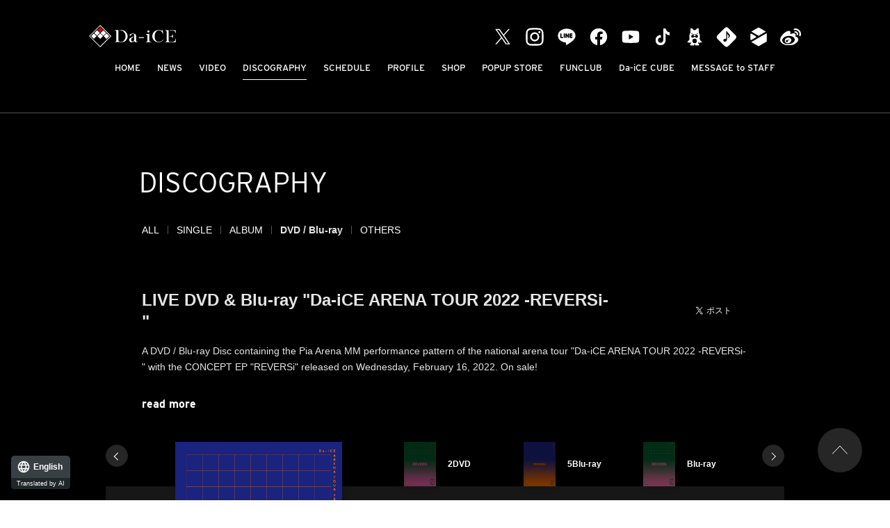

--- FILE ---
content_type: text/html; charset=UTF-8
request_url: https://da-ice.jp/discography/detail.php?id=1019534
body_size: 54363
content:
<!DOCTYPE html>
<html lang="ja">
<head prefix="og: http://ogp.me/ns# fb: http://ogp.me/ns/fb# website: http://ogp.me/ns/website#"><link rel="alternate" hreflang="en" href="http://da-ice.jp/en/discography/detail.php?id=1019534"><link rel="alternate" hreflang="zh-Hans" href="http://da-ice.jp/zh-CHS/discography/detail.php?id=1019534"><link rel="alternate" hreflang="zh-Hant" href="http://da-ice.jp/zh-CHT/discography/detail.php?id=1019534"><link rel="alternate" hreflang="ko" href="http://da-ice.jp/ko/discography/detail.php?id=1019534"><script src="//j.wovn.io/1" data-wovnio="key=-Mdre_&amp;backend=true&amp;currentLang=ja&amp;defaultLang=ja&amp;urlPattern=path&amp;langCodeAliases=[]&amp;version=WOVN.php" async></script>
<meta charset="utf-8">
<link rel="icon" href="/favicon.ico">
<link rel="apple-touch-icon" size="180x180" href="/apple-touch-icon.png">
<title>LIVE DVD &amp; Blu-ray 『Da-iCE ARENA TOUR 2022 -REVERSi-』 - DISCOGRAPHY | Da-iCE（ダイス）オフィシャルサイト</title>

<meta name="viewport" content="width=device-width, initial-scale=1">
<meta name="description" content="4オクターブを誇るボーカルが魅力の5人組ダンス＆ボーカルグループ Da-iCE (ダイス)">
<meta name="keywords" content="">
<meta property="og:title" content="LIVE DVD &amp; Blu-ray 『Da-iCE ARENA TOUR 2022 -REVERSi-』 - DISCOGRAPHY | Da-iCE（ダイス）オフィシャルサイト">
<meta property="og:type" content="website">
<meta property="og:image" content="http://da-ice.jp/sns.png">
<meta property="og:description" content="4オクターブを誇るボーカルが魅力の5人組ダンス＆ボーカルグループ Da-iCE (ダイス)">
<meta property="og:url" content="http://da-ice.jp/discography/detail.php?id=1019534">
<meta property="og:site_name" content="LIVE DVD &amp; Blu-ray 『Da-iCE ARENA TOUR 2022 -REVERSi-』 - DISCOGRAPHY | Da-iCE（ダイス）オフィシャルサイト">
<meta name="twitter:card" content="summary_large_image">
<meta name="twitter:site" content="">
<meta name="twitter:image" content="http://da-ice.jp/sns.png">
<meta http-equiv="x-ua-compatible" content="ie=edge">
<meta name="format-detection" content="telephone=no">
<!-- Google Tag Manager -->
<script>(function(w,d,s,l,i){w[l]=w[l]||[];w[l].push({'gtm.start':
new Date().getTime(),event:'gtm.js'});var f=d.getElementsByTagName(s)[0],
j=d.createElement(s),dl=l!='dataLayer'?'&l='+l:'';j.async=true;j.src=
'https://www.googletagmanager.com/gtm.js?id='+i+dl;f.parentNode.insertBefore(j,f);
})(window,document,'script','dataLayer','GTM-WTWNX6');</script>
<!-- End Google Tag Manager --><link rel="canonical" href="https://da-ice.jp/discography/detail.php?id=1019534">
<link rel="stylesheet" href="https://use.typekit.net/uct4qwq.css">
<link rel="stylesheet" href="/assets/css/style.min.css?1706675229" type="text/css">
<script type="text/javascript">
var jsSiterootpass = '/';
var jsNewsWeekType = 'en';
var loadingType = '1';
</script>
<script src="/assets/js/jquery-3.4.1.min.js" defer></script>
<script src="/assets/js/libs/slick.min.js" defer></script>
<script src="/assets/js/libs/rellax.min.js" defer></script>
<script src="/assets/js/libs/fitie.min.js" defer></script>
<script src="/assets/js/libs/lazysizes.min.js" defer></script>
<!-- BEGIN 視聴用jsファイル読み込み -->
<script src="/assets/js/libs/userAgentChecker.min.js" defer></script>
<script src="/assets/js/libs/jquery.jplayer.min.js" defer></script>
<script src="/assets/js/libs/hls.min.js" defer></script>
<script src="/assets/js/libs/video.min.js" defer></script>
<script src="/assets/js/libs/trial_player.min.js?1644888681" defer></script>
<script src="/assets/js/libs/trial_video.min.js?1661244619" defer></script>
<!-- END 視聴用jsファイル読み込み -->
<!-- BEGIN avex common footer -->
<script src="https://avex.jp/avexcopy/copy.js" defer></script>
<!-- END avex common footer -->
</head>
<body>
<!-- Google Tag Manager (noscript) -->
<noscript><iframe src="https://www.googletagmanager.com/ns.html?id=GTM-WTWNX6"
height="0" width="0" style="display:none;visibility:hidden"></iframe></noscript>
<!-- End Google Tag Manager (noscript) --><ul class="loading">
<li class="loader__icon"><span class="loader__icon__quart"></span></li>
</ul><!-- /.loading -->
<div class="wrap" ontouchstart="">
<header class="headerWrap js-headerWrap">
<div class="siteTtl js-siteTtl"><a href="/" class="siteTtl__link"><img src="/assets/img/common/logo_sitetitle.svg" width="" height="" alt="" class="siteTtl__img"></a></div>
<nav class="acdIcon js-acdBtn"><a class="acdIcon__link"><i class="acdIcon__linkDrawer"></i><span class="acdIcon__linkText js-acdBtnText">MENU</span></a></nav><!-- /.acdIcon -->
<div class="headerNavBg js-acdBg"></div>
<div class="headerNavWrap js-acdConts">
<nav class="headerNav js-headerNav">
<ul class="headerMenu js-headerMenu">
<li class="headerMenu__list"><a href="/" class="wovn-ignore headerMenu__link">HOME</a></li>
<li class="headerMenu__list"><a href="/news/" class="wovn-ignore headerMenu__link">NEWS</a></li>
<li class="headerMenu__list"><a href="/video/" class="wovn-ignore headerMenu__link">VIDEO</a></li>
<li class="headerMenu__list"><a href="/discography/" class="wovn-ignore headerMenu__link is--current">DISCOGRAPHY</a></li>
<li class="headerMenu__list"><a href="/schedule/" class="wovn-ignore headerMenu__link">SCHEDULE</a></li>
<li class="headerMenu__list"><a href="/profile/" class="wovn-ignore headerMenu__link">PROFILE</a></li>
<li class="headerMenu__list"><a href="https://shop.mu-mo.net/avx/sv/list1/?jsiteid=DICO&categ_id=8002391" class="wovn-ignore headerMenu__link" rel="noopener noreferrer" target="_blank" >SHOP</a></li>
<li class="headerMenu__list"><a href="https://da-ice-popupstore.com/" class="wovn-ignore headerMenu__link" rel="noopener noreferrer" target="_blank" >POPUP STORE</a></li>
<li class="headerMenu__list"><a href="https://tinyurl.com/y32db47n" class="wovn-ignore headerMenu__link" rel="noopener noreferrer" target="_blank">FUNCLUB</a></li>
<li class="headerMenu__list"><a href="https://tinyurl.com/yr53w5pp" class="wovn-ignore headerMenu__link" rel="noopener noreferrer" target="_blank">Da-iCE CUBE</a></li>
<li class="headerMenu__list"><a href="https://webform.jp/daice/messagetostaff/" class="wovn-ignore headerMenu__link" rel="noopener noreferrer" target="_blank" >MESSAGE to STAFF</a></li>


<!-- li class="headerMenu__list sp--only"><a href="https://avex.com/jp/ja/contact/product/" target="_blank" rel="noopener" class="wovn-ignore headerMenu__link">CONTACT</a></!-->
</ul><!-- /.headerMenu -->
<div class="headerIcons headerIcons--lng10">
<ul class="snsLists"><li class="snsList"><a href="https://twitter.com/Da_iCE_STAFF" target="_blank" class="snsList__link"><img src="/assets/img/common/icon_sns_twitter-white.svg?202308091046" alt="twitter" class="snsList__img"></a></li>
<li class="snsList"><a href="https://www.instagram.com/da_ice_staff/" target="_blank" class="snsList__link"><img src="/assets/img/common/icon_sns_instagram-white.svg?202308091046" alt="instagram" class="snsList__img"></a></li>
<li class="snsList"><a href="https://line.naver.jp/ti/p/%40daice" target="_blank" class="snsList__link"><img src="/assets/img/common/icon_sns_line-white.svg?202308091046" alt="line" class="snsList__img"></a></li>
<li class="snsList"><a href="https://www.facebook.com/Da.iCE.official" target="_blank" class="snsList__link"><img src="/assets/img/common/icon_sns_facebook-white.svg?202308091046" alt="facebook" class="snsList__img"></a></li>
<li class="snsList"><a href="https://www.youtube.com/channel/UC7JQKVJMCIuVMcrFXSozMCw" target="_blank" class="snsList__link"><img src="/assets/img/common/icon_sns_youtube-white.svg?202308091046" alt="youtube" class="snsList__img"></a></li>
<li class="snsList"><a href="https://www.tiktok.com/@da_ice_official?is_from_webapp=1&sender_device=pc" target="_blank" class="snsList__link"><img src="/assets/img/common/icon_sns_tiktok-white.svg?202308091046" alt="tiktok" class="snsList__img"></a></li>
<li class="snsList"><a href="https://ameblo.jp/da-ice/" target="_blank" class="snsList__link"><img src="/assets/img/common/icon_sns_blog-white.svg?202308091046" alt="blog" class="snsList__img"></a></li>
<li class="snsList"><a href="https://Da-iCE.lnk.to/musicID" target="_blank" class="snsList__link"><img src="/assets/img/common/icon_sns_other1-white.svg?202308091046" alt="other1" class="snsList__img"></a></li>
<li class="snsList"><a href="https://tinyurl.com/yr53w5pp" target="_blank" class="snsList__link"><img src="/assets/img/common/icon_sns_other2-white.svg?202308091046" alt="other2" class="snsList__img"></a></li>
<li class="snsList"><a href="https://weibo.com/u/7796593929" target="_blank" class="snsList__link"><img src="/assets/img/common/icon_sns_weibo-white.svg?202308091046" alt="weibo" class="snsList__img"></a></li>
</ul><!-- /.snsLists -->

</div><!-- /.headerIcons -->
</nav><!-- /.headerNavWrap -->
</div><!-- /.headerNavWrap -->
</header><!-- /.headerWrap -->
<div class="contents contents--page">
<section class="pageConts pageConts--discographyDetail">
<div class="pageTitle__wrap">
<div class="pageTitle__fade js-toggleTitle">
<div class="pageTitle wovn-ignore">DISCOGRAPHY</div>
</div><!-- /.pageTitle__fade -->
</div><!-- /.pageTitle__wrap -->

    <nav class="postCats">
    <div class="postCat__wrap">
    <ul class="postCat__lists js-postCatLists">
    <li class="postCat__list wovn-ignore js-postCatList"><a href="/discography/" class="postCat__link">ALL</a></li>
		        <li class="postCat__list wovn-ignore js-postCatList"><a href="/discography/?c=single" class="postCat__link">SINGLE</a></li>
              <li class="postCat__list wovn-ignore js-postCatList"><a href="/discography/?c=album" class="postCat__link">ALBUM</a></li>
              <li class="postCat__list wovn-ignore js-postCatList"><span class="postCat__current js-postCatCurrent">DVD / Blu-ray</span></li>
              <li class="postCat__list wovn-ignore js-postCatList"><a href="/discography/?c=others" class="postCat__link">OTHERS</a></li>
          </ul><!-- /.postCat__lists -->
    </div><!-- /.postCat__wrap -->
    </nav><!-- /.postCats -->
    <div class="discWrap">
  <header class="disc__header">
  <h1 class="disc__title">LIVE DVD &amp; Blu-ray 『Da-iCE ARENA TOUR 2022 -REVERSi-』</h1>
  <ul class="disc__snsWrap">
  <li class="disc__sns"><a href="https://twitter.com/share?ref_src=twsrc%5Etfw" class="twitter-share-button" data-show-count="false">Tweet</a><script async src="https://platform.twitter.com/widgets.js" charset="utf-8"></script></li>
  <li class="disc__sns"><div class="line-it-button" data-lang="ja" data-type="share-a" data-ver="3" data-url="http://da-ice.jp/discography/detail.php?id=1019534" data-color="default" data-size="small" data-count="false" style="display: none;"></div>
  <script src="https://d.line-scdn.net/r/web/social-plugin/js/thirdparty/loader.min.js" async="async" defer="defer"></script></li>
  </ul><!-- /.disc__snsWrap -->
  </header><!-- /.disc__header -->
      <div class="disc__topText js-notesmoreWrap">
    <div class="disc__outlineText js-notesmoreTgt">2022年2月16日(水)リリースのCONCEPT EP「REVERSi」を引っ提げた、全国アリーナツアー「Da-iCE ARENA TOUR 2022 -REVERSi-」のぴあアリーナMM公演模様を収録したDVD/Blu-ray Discが発売！<br />
<br />
▼購入サイトはこちら<br />
<a href="https://Da-iCE.lnk.to/DAT2022"><span style="color: rgb(255, 255, 0);">https://Da-iCE.lnk.to/DAT2022</span></a></div>
    <p class="js-notesmore package__readmore__btn package__readmore__btn--top">read more</p>
    </div><!-- /.disc__topText -->
    <div class="package__thumbListsWrap">
  <div class="package__thumbLists js-packageThumb">
      <div class="package__thumbList">
    <div class="package__thumbImg">
    <img class="package__thumbImg__img lazyload" alt="" src="/assets/img/common/lazyload.png" data-src="https://img.imageimg.net/artist/daice/img/product_1035091.jpg"></div>
    <div class="package__thumbType">5DVD</div>
    </div><!-- /.package__thumbList -->
      <div class="package__thumbList">
    <div class="package__thumbImg">
    <img class="package__thumbImg__img lazyload" alt="" src="/assets/img/common/lazyload.png" data-src="https://img.imageimg.net/artist/daice/img/product_1035092.jpg"></div>
    <div class="package__thumbType">2DVD</div>
    </div><!-- /.package__thumbList -->
      <div class="package__thumbList">
    <div class="package__thumbImg">
    <img class="package__thumbImg__img lazyload" alt="" src="/assets/img/common/lazyload.png" data-src="https://img.imageimg.net/artist/daice/img/product_1035231.jpg"></div>
    <div class="package__thumbType">5Blu-ray</div>
    </div><!-- /.package__thumbList -->
      <div class="package__thumbList">
    <div class="package__thumbImg">
    <img class="package__thumbImg__img lazyload" alt="" src="/assets/img/common/lazyload.png" data-src="https://img.imageimg.net/artist/daice/img/product_1035232.jpg"></div>
    <div class="package__thumbType">Blu-ray</div>
    </div><!-- /.package__thumbList -->
    </div><!-- /.package__thumbLists -->
  </div><!-- /.package__thumbListsWrap -->

  <div class="package__tabWrap">
  <ul class="package__tabLists">
      <li class="package__tabList" data-slick-index="0">
          <p class="package__tabType">5DVD</p>
        </li><!-- /.package__tabList -->
      <li class="package__tabList" data-slick-index="1">
          <p class="package__tabType">2DVD</p>
        </li><!-- /.package__tabList -->
      <li class="package__tabList" data-slick-index="2">
          <p class="package__tabType">5Blu-ray</p>
        </li><!-- /.package__tabList -->
      <li class="package__tabList" data-slick-index="3">
          <p class="package__tabType">Blu-ray</p>
        </li><!-- /.package__tabList -->
    </ul><!-- /.package__tabLists -->
  </div><!-- /.package__tabWrap -->

  <!-- BEGIN パッケージ中身 -->
  <div class="package__detailWrap">

    <div class="package__mainImg js-packageImg">
          <div class="package__mainImgList"><img class="package__mainImgList__img lazyload" alt="" src="/assets/img/common/lazyload.png" data-src="https://img.imageimg.net/artist/daice/img/product_1035091.jpg"></div>
          <div class="package__mainImgList"><img class="package__mainImgList__img lazyload" alt="" src="/assets/img/common/lazyload.png" data-src="https://img.imageimg.net/artist/daice/img/product_1035092.jpg"></div>
          <div class="package__mainImgList"><img class="package__mainImgList__img lazyload" alt="" src="/assets/img/common/lazyload.png" data-src="https://img.imageimg.net/artist/daice/img/product_1035231.jpg"></div>
          <div class="package__mainImgList"><img class="package__mainImgList__img lazyload" alt="" src="/assets/img/common/lazyload.png" data-src="https://img.imageimg.net/artist/daice/img/product_1035232.jpg"></div>
        </div><!-- /.package__mainImg -->

    <div class="package__linksWrap">
    <div class="package__links js-packageLink">
          <div class="package__link">
              <ul class="btnLinks btnLinks--disc">
                  <li class="btnLink js-ajaxShop" data-data='[{"id":"1035091","diskType":"5DVD","image":"https:\/\/img.imageimg.net\/artist\/daice\/img\/product_1035091.jpg","name":"LIVE DVD &amp;amp; Blu-ray \u300eDa-iCE ARENA TOUR 2022 -REVERSi-\u300f","price":"25,000"}]' data-modal="shopModal1035091"><span class="btnLink__link btnLink__link--shop">SHOP</span></li>
                </ul><!-- /.btnLinks -->
            </div><!-- /.package__link -->
          <div class="package__link">
              <ul class="btnLinks btnLinks--disc">
                  <li class="btnLink js-ajaxShop" data-data='[{"id":"1035092","diskType":"2DVD","image":"https:\/\/img.imageimg.net\/artist\/daice\/img\/product_1035092.jpg","name":"LIVE DVD &amp;amp; Blu-ray \u300eDa-iCE ARENA TOUR 2022 -REVERSi-\u300f","price":"6,600"}]' data-modal="shopModal1035092"><span class="btnLink__link btnLink__link--shop">SHOP</span></li>
                </ul><!-- /.btnLinks -->
            </div><!-- /.package__link -->
          <div class="package__link">
              <ul class="btnLinks btnLinks--disc">
                  <li class="btnLink js-ajaxShop" data-data='[{"id":"1035231","diskType":"5Blu-ray","image":"https:\/\/img.imageimg.net\/artist\/daice\/img\/product_1035231.jpg","name":"LIVE DVD\/Blu-ray\u300eDa-iCE ARENA TOUR 2022 -REVERSi-\u300f","price":"25,000"}]' data-modal="shopModal1035231"><span class="btnLink__link btnLink__link--shop">SHOP</span></li>
                </ul><!-- /.btnLinks -->
            </div><!-- /.package__link -->
          <div class="package__link">
              <ul class="btnLinks btnLinks--disc">
                  <li class="btnLink js-ajaxShop" data-data='[{"id":"1035232","diskType":"Blu-ray","image":"https:\/\/img.imageimg.net\/artist\/daice\/img\/product_1035232.jpg","name":"LIVE DVD &amp;amp; Blu-ray \u300eDa-iCE ARENA TOUR 2022 -REVERSi-\u300f","price":"6,600"}]' data-modal="shopModal1035232"><span class="btnLink__link btnLink__link--shop">SHOP</span></li>
                </ul><!-- /.btnLinks -->
            </div><!-- /.package__link -->
        </div><!-- /.package__links -->
    </div><!-- /.package__linksWrap -->

    <ul class="package__details js-packageMain">
          <li class="package__detail">
              <div class="package__type">5DVD</div>
            <h2 class="package__title">LIVE DVD &amp; Blu-ray 『Da-iCE ARENA TOUR 2022 -REVERSi-』</h2>
              <ul class="package__metas">
                  <li class="package__meta">2023.01.11</li>
                  <li class="package__meta">AVBD-27600～4</li>
                  <li class="package__meta">&yen;25,000(税込)</li>
                </ul><!-- /.package__metas -->
              <ul class="btnLinks btnLinks--disc sp--only">
                  <li class="btnLink js-ajaxShop" data-data='[{"id":"1035091","diskType":"5DVD","image":"https:\/\/img.imageimg.net\/artist\/daice\/img\/product_1035091.jpg","name":"LIVE DVD &amp;amp; Blu-ray \u300eDa-iCE ARENA TOUR 2022 -REVERSi-\u300f","price":"25,000"}]' data-modal="shopModal1035091"><span class="btnLink__link btnLink__link--shop">SHOP</span></li>
                </ul><!-- /.btnLinks -->
              <div class="package__disc">
        <h3 class="package__cell"></h3>
                  <ul class="package__musics">
          <li class="package__music"> .&nbsp;DOSE</li>
                    </ul><!-- /.package__musics -->
                  <ul class="package__musics">
          <li class="package__music"> .&nbsp;FAKESHOW</li>
                    </ul><!-- /.package__musics -->
                  <ul class="package__musics">
          <li class="package__music"> .&nbsp;It’s not over</li>
                    </ul><!-- /.package__musics -->
                  <ul class="package__musics">
          <li class="package__music"> .&nbsp;WATCH OUT</li>
                    </ul><!-- /.package__musics -->
                  <ul class="package__musics">
          <li class="package__music"> .&nbsp;UP to the Stars</li>
                    </ul><!-- /.package__musics -->
                  <ul class="package__musics">
          <li class="package__music"> .&nbsp;BET</li>
                    </ul><!-- /.package__musics -->
                  <ul class="package__musics">
          <li class="package__music"> .&nbsp;SWITCH</li>
                    </ul><!-- /.package__musics -->
                  <ul class="package__musics">
          <li class="package__music"> .&nbsp;Break out</li>
                    </ul><!-- /.package__musics -->
                  <ul class="package__musics">
          <li class="package__music"> .&nbsp;Limits</li>
                    </ul><!-- /.package__musics -->
                  <ul class="package__musics">
          <li class="package__music"> .&nbsp;Free Falling</li>
                    </ul><!-- /.package__musics -->
                  <ul class="package__musics">
          <li class="package__music"> .&nbsp;Chocolate Sympathy</li>
                    </ul><!-- /.package__musics -->
                  <ul class="package__musics">
          <li class="package__music"> .&nbsp;Sweet Day</li>
                    </ul><!-- /.package__musics -->
                  <ul class="package__musics">
          <li class="package__music"> .&nbsp;NIGHT OWL</li>
                    </ul><!-- /.package__musics -->
                  <ul class="package__musics">
          <li class="package__music"> .&nbsp;Promise</li>
                    </ul><!-- /.package__musics -->
                  <ul class="package__musics">
          <li class="package__music"> .&nbsp;CITRUS</li>
                    </ul><!-- /.package__musics -->
                  <ul class="package__musics">
          <li class="package__music"> .&nbsp;DREAMIN' ON</li>
                    </ul><!-- /.package__musics -->
                  <ul class="package__musics">
          <li class="package__music"> .&nbsp;Clap and Clap</li>
                    </ul><!-- /.package__musics -->
                  <ul class="package__musics">
          <li class="package__music"> .&nbsp;TOKI</li>
                    </ul><!-- /.package__musics -->
                  <ul class="package__musics">
          <li class="package__music"> .&nbsp;BACK TO BACK</li>
                    </ul><!-- /.package__musics -->
                  <ul class="package__musics">
          <li class="package__music"> .&nbsp;Kartell</li>
                    </ul><!-- /.package__musics -->
                  <ul class="package__musics">
          <li class="package__music"> .&nbsp;ホンネはJoke</li>
                    </ul><!-- /.package__musics -->
                  <ul class="package__musics">
          <li class="package__music"> .&nbsp;君色</li>
                    </ul><!-- /.package__musics -->
                  <ul class="package__musics">
          <li class="package__music"> .&nbsp;Live goes on</li>
                    </ul><!-- /.package__musics -->
                  <ul class="package__musics">
          <li class="package__music"> .&nbsp;スターマイン</li>
                    </ul><!-- /.package__musics -->
                </div><!-- /.package__disc -->
            </li><!-- /.package__detail -->
          <li class="package__detail">
              <div class="package__type">2DVD</div>
            <h2 class="package__title">LIVE DVD &amp; Blu-ray 『Da-iCE ARENA TOUR 2022 -REVERSi-』</h2>
              <ul class="package__metas">
                  <li class="package__meta">2023.01.11</li>
                  <li class="package__meta">AVBD-27610～1</li>
                  <li class="package__meta">&yen;6,600(税込)</li>
                </ul><!-- /.package__metas -->
              <ul class="btnLinks btnLinks--disc sp--only">
                  <li class="btnLink js-ajaxShop" data-data='[{"id":"1035092","diskType":"2DVD","image":"https:\/\/img.imageimg.net\/artist\/daice\/img\/product_1035092.jpg","name":"LIVE DVD &amp;amp; Blu-ray \u300eDa-iCE ARENA TOUR 2022 -REVERSi-\u300f","price":"6,600"}]' data-modal="shopModal1035092"><span class="btnLink__link btnLink__link--shop">SHOP</span></li>
                </ul><!-- /.btnLinks -->
              <div class="package__disc">
        <h3 class="package__cell"></h3>
                  <ul class="package__musics">
          <li class="package__music"> .&nbsp;DOSE</li>
                    </ul><!-- /.package__musics -->
                  <ul class="package__musics">
          <li class="package__music"> .&nbsp;FAKESHOW</li>
                    </ul><!-- /.package__musics -->
                  <ul class="package__musics">
          <li class="package__music"> .&nbsp;It’s not over</li>
                    </ul><!-- /.package__musics -->
                  <ul class="package__musics">
          <li class="package__music"> .&nbsp;WATCH OUT</li>
                    </ul><!-- /.package__musics -->
                  <ul class="package__musics">
          <li class="package__music"> .&nbsp;UP to the Stars</li>
                    </ul><!-- /.package__musics -->
                  <ul class="package__musics">
          <li class="package__music"> .&nbsp;BET</li>
                    </ul><!-- /.package__musics -->
                  <ul class="package__musics">
          <li class="package__music"> .&nbsp;SWITCH</li>
                    </ul><!-- /.package__musics -->
                  <ul class="package__musics">
          <li class="package__music"> .&nbsp;Break out</li>
                    </ul><!-- /.package__musics -->
                  <ul class="package__musics">
          <li class="package__music"> .&nbsp;Limits</li>
                    </ul><!-- /.package__musics -->
                  <ul class="package__musics">
          <li class="package__music"> .&nbsp;Free Falling</li>
                    </ul><!-- /.package__musics -->
                  <ul class="package__musics">
          <li class="package__music"> .&nbsp;Chocolate Sympathy</li>
                    </ul><!-- /.package__musics -->
                  <ul class="package__musics">
          <li class="package__music"> .&nbsp;Sweet Day</li>
                    </ul><!-- /.package__musics -->
                  <ul class="package__musics">
          <li class="package__music"> .&nbsp;NIGHT OWL</li>
                    </ul><!-- /.package__musics -->
                  <ul class="package__musics">
          <li class="package__music"> .&nbsp;Promise</li>
                    </ul><!-- /.package__musics -->
                  <ul class="package__musics">
          <li class="package__music"> .&nbsp;CITRUS</li>
                    </ul><!-- /.package__musics -->
                  <ul class="package__musics">
          <li class="package__music"> .&nbsp;DREAMIN' ON</li>
                    </ul><!-- /.package__musics -->
                  <ul class="package__musics">
          <li class="package__music"> .&nbsp;Clap and Clap</li>
                    </ul><!-- /.package__musics -->
                  <ul class="package__musics">
          <li class="package__music"> .&nbsp;TOKI</li>
                    </ul><!-- /.package__musics -->
                  <ul class="package__musics">
          <li class="package__music"> .&nbsp;BACK TO BACK</li>
                    </ul><!-- /.package__musics -->
                  <ul class="package__musics">
          <li class="package__music"> .&nbsp;Kartell</li>
                    </ul><!-- /.package__musics -->
                  <ul class="package__musics">
          <li class="package__music"> .&nbsp;ホンネはJoke</li>
                    </ul><!-- /.package__musics -->
                  <ul class="package__musics">
          <li class="package__music"> .&nbsp;君色</li>
                    </ul><!-- /.package__musics -->
                  <ul class="package__musics">
          <li class="package__music"> .&nbsp;Live goes on</li>
                    </ul><!-- /.package__musics -->
                  <ul class="package__musics">
          <li class="package__music"> .&nbsp;スターマイン</li>
                    </ul><!-- /.package__musics -->
                </div><!-- /.package__disc -->
            </li><!-- /.package__detail -->
          <li class="package__detail">
              <div class="package__type">5Blu-ray</div>
            <h2 class="package__title">LIVE DVD/Blu-ray『Da-iCE ARENA TOUR 2022 -REVERSi-』</h2>
              <ul class="package__metas">
                  <li class="package__meta">2023.01.11</li>
                  <li class="package__meta">AVXD-27605～9</li>
                  <li class="package__meta">&yen;25,000(税込)</li>
                </ul><!-- /.package__metas -->
              <ul class="btnLinks btnLinks--disc sp--only">
                  <li class="btnLink js-ajaxShop" data-data='[{"id":"1035231","diskType":"5Blu-ray","image":"https:\/\/img.imageimg.net\/artist\/daice\/img\/product_1035231.jpg","name":"LIVE DVD\/Blu-ray\u300eDa-iCE ARENA TOUR 2022 -REVERSi-\u300f","price":"25,000"}]' data-modal="shopModal1035231"><span class="btnLink__link btnLink__link--shop">SHOP</span></li>
                </ul><!-- /.btnLinks -->
              <div class="package__disc">
        <h3 class="package__cell"></h3>
                  <ul class="package__musics">
          <li class="package__music">01.&nbsp;DOSE</li>
                    </ul><!-- /.package__musics -->
                  <ul class="package__musics">
          <li class="package__music">02.&nbsp;FAKESHOW</li>
                    </ul><!-- /.package__musics -->
                  <ul class="package__musics">
          <li class="package__music">03.&nbsp;It’s not over</li>
                    </ul><!-- /.package__musics -->
                  <ul class="package__musics">
          <li class="package__music">04.&nbsp;WATCH OUT</li>
                    </ul><!-- /.package__musics -->
                  <ul class="package__musics">
          <li class="package__music">05.&nbsp;UP to the Stars</li>
                    </ul><!-- /.package__musics -->
                  <ul class="package__musics">
          <li class="package__music">06.&nbsp;BET</li>
                    </ul><!-- /.package__musics -->
                  <ul class="package__musics">
          <li class="package__music">07.&nbsp;BET</li>
                    </ul><!-- /.package__musics -->
                  <ul class="package__musics">
          <li class="package__music">08.&nbsp;SWITCH</li>
                    </ul><!-- /.package__musics -->
                  <ul class="package__musics">
          <li class="package__music">09.&nbsp;Break out</li>
                    </ul><!-- /.package__musics -->
                  <ul class="package__musics">
          <li class="package__music">10.&nbsp;Limits</li>
                    </ul><!-- /.package__musics -->
                  <ul class="package__musics">
          <li class="package__music">11.&nbsp;Free Falling</li>
                    </ul><!-- /.package__musics -->
                  <ul class="package__musics">
          <li class="package__music">12.&nbsp;Chocolate Sympathy</li>
                    </ul><!-- /.package__musics -->
                  <ul class="package__musics">
          <li class="package__music">13.&nbsp;Sweet Day</li>
                    </ul><!-- /.package__musics -->
                  <ul class="package__musics">
          <li class="package__music">14.&nbsp;NIGHT OWL</li>
                    </ul><!-- /.package__musics -->
                  <ul class="package__musics">
          <li class="package__music">15.&nbsp;Promise</li>
                    </ul><!-- /.package__musics -->
                  <ul class="package__musics">
          <li class="package__music">16.&nbsp;CITRUS</li>
                    </ul><!-- /.package__musics -->
                  <ul class="package__musics">
          <li class="package__music">17.&nbsp;DREAMIN' ON</li>
                    </ul><!-- /.package__musics -->
                  <ul class="package__musics">
          <li class="package__music">18.&nbsp;Clap and Clap</li>
                    </ul><!-- /.package__musics -->
                  <ul class="package__musics">
          <li class="package__music">19.&nbsp;TOKI</li>
                    </ul><!-- /.package__musics -->
                  <ul class="package__musics">
          <li class="package__music">20.&nbsp;BACK TO BACK</li>
                    </ul><!-- /.package__musics -->
                  <ul class="package__musics">
          <li class="package__music">21.&nbsp;Kartell</li>
                    </ul><!-- /.package__musics -->
                  <ul class="package__musics">
          <li class="package__music">22.&nbsp;ホンネはJoke</li>
                    </ul><!-- /.package__musics -->
                  <ul class="package__musics">
          <li class="package__music">23.&nbsp;君色</li>
                    </ul><!-- /.package__musics -->
                  <ul class="package__musics">
          <li class="package__music">24.&nbsp;Live goes on</li>
                    </ul><!-- /.package__musics -->
                  <ul class="package__musics">
          <li class="package__music">25.&nbsp;スターマイン</li>
                    </ul><!-- /.package__musics -->
                </div><!-- /.package__disc -->
            </li><!-- /.package__detail -->
          <li class="package__detail">
              <div class="package__type">Blu-ray</div>
            <h2 class="package__title">LIVE DVD &amp; Blu-ray 『Da-iCE ARENA TOUR 2022 -REVERSi-』</h2>
              <ul class="package__metas">
                  <li class="package__meta">2023.01.11</li>
                  <li class="package__meta">AVXD-27612</li>
                  <li class="package__meta">&yen;6,600(税込)</li>
                </ul><!-- /.package__metas -->
              <ul class="btnLinks btnLinks--disc sp--only">
                  <li class="btnLink js-ajaxShop" data-data='[{"id":"1035232","diskType":"Blu-ray","image":"https:\/\/img.imageimg.net\/artist\/daice\/img\/product_1035232.jpg","name":"LIVE DVD &amp;amp; Blu-ray \u300eDa-iCE ARENA TOUR 2022 -REVERSi-\u300f","price":"6,600"}]' data-modal="shopModal1035232"><span class="btnLink__link btnLink__link--shop">SHOP</span></li>
                </ul><!-- /.btnLinks -->
              <div class="package__disc">
        <h3 class="package__cell"></h3>
                  <ul class="package__musics">
          <li class="package__music">01.&nbsp;DOSE</li>
                    </ul><!-- /.package__musics -->
                  <ul class="package__musics">
          <li class="package__music">02.&nbsp;FAKESHOW</li>
                    </ul><!-- /.package__musics -->
                  <ul class="package__musics">
          <li class="package__music">03.&nbsp;It’s not over</li>
                    </ul><!-- /.package__musics -->
                  <ul class="package__musics">
          <li class="package__music">04.&nbsp;WATCH OUT</li>
                    </ul><!-- /.package__musics -->
                  <ul class="package__musics">
          <li class="package__music">05.&nbsp;UP to the Stars</li>
                    </ul><!-- /.package__musics -->
                  <ul class="package__musics">
          <li class="package__music">06.&nbsp;BET</li>
                    </ul><!-- /.package__musics -->
                  <ul class="package__musics">
          <li class="package__music">07.&nbsp;SWITCH</li>
                    </ul><!-- /.package__musics -->
                  <ul class="package__musics">
          <li class="package__music">08.&nbsp;Break out</li>
                    </ul><!-- /.package__musics -->
                  <ul class="package__musics">
          <li class="package__music">09.&nbsp;Limits</li>
                    </ul><!-- /.package__musics -->
                  <ul class="package__musics">
          <li class="package__music">10.&nbsp;Free Falling</li>
                    </ul><!-- /.package__musics -->
                  <ul class="package__musics">
          <li class="package__music">11.&nbsp;Chocolate Sympathy</li>
                    </ul><!-- /.package__musics -->
                  <ul class="package__musics">
          <li class="package__music">12.&nbsp;Sweet Day</li>
                    </ul><!-- /.package__musics -->
                  <ul class="package__musics">
          <li class="package__music">13.&nbsp;NIGHT OWL</li>
                    </ul><!-- /.package__musics -->
                  <ul class="package__musics">
          <li class="package__music">14.&nbsp;Promise</li>
                    </ul><!-- /.package__musics -->
                  <ul class="package__musics">
          <li class="package__music">15.&nbsp;CITRUS</li>
                    </ul><!-- /.package__musics -->
                  <ul class="package__musics">
          <li class="package__music">16.&nbsp;DREAMIN' ON</li>
                    </ul><!-- /.package__musics -->
                  <ul class="package__musics">
          <li class="package__music">17.&nbsp;Clap and Clap</li>
                    </ul><!-- /.package__musics -->
                  <ul class="package__musics">
          <li class="package__music">18.&nbsp;TOKI</li>
                    </ul><!-- /.package__musics -->
                  <ul class="package__musics">
          <li class="package__music">19.&nbsp;BACK TO BACK</li>
                    </ul><!-- /.package__musics -->
                  <ul class="package__musics">
          <li class="package__music">20.&nbsp;Kartell</li>
                    </ul><!-- /.package__musics -->
                  <ul class="package__musics">
          <li class="package__music">21.&nbsp;ホンネはJoke</li>
                    </ul><!-- /.package__musics -->
                  <ul class="package__musics">
          <li class="package__music">22.&nbsp;君色</li>
                    </ul><!-- /.package__musics -->
                  <ul class="package__musics">
          <li class="package__music">23.&nbsp;Live goes on</li>
                    </ul><!-- /.package__musics -->
                  <ul class="package__musics">
          <li class="package__music">24.&nbsp;スターマイン</li>
                    </ul><!-- /.package__musics -->
                </div><!-- /.package__disc -->
            </li><!-- /.package__detail -->
        </ul><!-- /.package__details -->

              <div id="shopModal1035091" class="modal__conts__detail js-shopConts">
          <ul class="modalDetails js-listsWrap">
          </ul><!-- /.modalDetail -->
          </div><!-- /.modal__conts__detail-->
                  <div id="shopModal1035092" class="modal__conts__detail js-shopConts">
          <ul class="modalDetails js-listsWrap">
          </ul><!-- /.modalDetail -->
          </div><!-- /.modal__conts__detail-->
                  <div id="shopModal1035231" class="modal__conts__detail js-shopConts">
          <ul class="modalDetails js-listsWrap">
          </ul><!-- /.modalDetail -->
          </div><!-- /.modal__conts__detail-->
                  <div id="shopModal1035232" class="modal__conts__detail js-shopConts">
          <ul class="modalDetails js-listsWrap">
          </ul><!-- /.modalDetail -->
          </div><!-- /.modal__conts__detail-->
          </div><!-- /.package__detailWrap -->
  <!--  END パッケージ中身 -->

  <div class="package__thumbBtmListsWrap">
  <ul class="package__thumbBtmLists">
      <li class="package__thumbBtmList" data-slick-index="0">
    <div class="package__thumbImg"><img class="package__thumbImg__img lazyload" alt="" src="/assets/img/common/lazyload.png" data-src="https://img.imageimg.net/artist/daice/img/product_1035091.jpg"></div>
          <p class="package__thumbType">5DVD</p>
        </li><!-- /.package__thumbBtmList -->
      <li class="package__thumbBtmList" data-slick-index="1">
    <div class="package__thumbImg"><img class="package__thumbImg__img lazyload" alt="" src="/assets/img/common/lazyload.png" data-src="https://img.imageimg.net/artist/daice/img/product_1035092.jpg"></div>
          <p class="package__thumbType">2DVD</p>
        </li><!-- /.package__thumbBtmList -->
      <li class="package__thumbBtmList" data-slick-index="2">
    <div class="package__thumbImg"><img class="package__thumbImg__img lazyload" alt="" src="/assets/img/common/lazyload.png" data-src="https://img.imageimg.net/artist/daice/img/product_1035231.jpg"></div>
          <p class="package__thumbType">5Blu-ray</p>
        </li><!-- /.package__thumbBtmList -->
      <li class="package__thumbBtmList" data-slick-index="3">
    <div class="package__thumbImg"><img class="package__thumbImg__img lazyload" alt="" src="/assets/img/common/lazyload.png" data-src="https://img.imageimg.net/artist/daice/img/product_1035232.jpg"></div>
          <p class="package__thumbType">Blu-ray</p>
        </li><!-- /.package__thumbBtmList -->
    </ul><!-- /.package__thumbBtmLists -->
  </div><!-- /.package__thumbBtmListsWrap -->

    </div><!-- /.discWrap -->
  <div class="pageBack__Wrap"><a href="javascript:history.back();" class="arrowBtn__link arrowBtn__link--left"><i class="arrowBtn__icon"></i><span class="arrowBtn__text">back</span></a></div>
  <nav class="otherPosts">
  <h2 class="otherPosts__title"><span class="otherPosts__title__ja">最新</span>DISC</h2>
  <ul class="discography__lists">
        <li class="discography__list">
      <a href="/discography/detail.php?id=1021304" class="discography__wraplink">
      <dl class="discography__column">
      <dt class="discography__thumb">
                <img src="/assets/img/common/lazyload.png" data-src="https://img.imageimg.net/artist/daice/img/product_1038222.jpg" class="discography__thumbImg lazyload" alt="">
                  <ul class="btnLinks btnLinks--disc btnLinks--discThumb pc--only">
                      <li class="btnLink js-ajaxShop" data-data='[{"id":"1038222","diskType":"CD+3DVD","image":"https:\/\/img.imageimg.net\/artist\/daice\/img\/product_1038222.jpg","name":"9th ALBUM\u300eTERMiNaL\u300f","price":"25,000"},{"id":"1038223","diskType":"CD+3Blu-ray","image":"https:\/\/img.imageimg.net\/artist\/daice\/img\/product_1038223.jpg","name":"9th ALBUM\u300eTERMiNaL\u300f","price":"25,000"},{"id":"1038224","diskType":"CD+2DVD","image":"https:\/\/img.imageimg.net\/artist\/daice\/img\/product_1038224.jpg","name":"9th ALBUM\u300eTERMiNaL\u300f","price":"9,680"},{"id":"1038225","diskType":"CD+2Blu-ray","image":"https:\/\/img.imageimg.net\/artist\/daice\/img\/product_1038225.jpg","name":"9th ALBUM\u300eTERMiNaL\u300f","price":"9,680"},{"id":"1038226","diskType":"CD","image":"https:\/\/img.imageimg.net\/artist\/daice\/img\/product_1038226.jpg","name":"9th ALBUM\u300eTERMiNaL\u300f","price":"3,900"}]' data-modal='shopModal1021304'><span class='btnLink__link btnLink__link--shop'>SHOP</span></li>
                      <li class='btnLink js-ajaxDigital' data-data='[{"id":"1038222","diskType":"CD+3DVD","image":"https:\/\/img.imageimg.net\/artist\/daice\/img\/product_1038222.jpg","name":"9th ALBUM\u300eTERMiNaL\u300f","price":"25,000"},{"id":"1038223","diskType":"CD+3Blu-ray","image":"https:\/\/img.imageimg.net\/artist\/daice\/img\/product_1038223.jpg","name":"9th ALBUM\u300eTERMiNaL\u300f","price":"25,000"},{"id":"1038224","diskType":"CD+2DVD","image":"https:\/\/img.imageimg.net\/artist\/daice\/img\/product_1038224.jpg","name":"9th ALBUM\u300eTERMiNaL\u300f","price":"9,680"},{"id":"1038225","diskType":"CD+2Blu-ray","image":"https:\/\/img.imageimg.net\/artist\/daice\/img\/product_1038225.jpg","name":"9th ALBUM\u300eTERMiNaL\u300f","price":"9,680"},{"id":"1038226","diskType":"CD","image":"https:\/\/img.imageimg.net\/artist\/daice\/img\/product_1038226.jpg","name":"9th ALBUM\u300eTERMiNaL\u300f","price":"3,900"}]' data-modal='digitalModal1021304'><span class='btnLink__link btnLink__link--digital'>DIGITAL</span></li>
                    </ul><!-- /.btnLinks btnLinks--disc -->
                  </dt><!-- /.discography__thumb -->
        <dd class="discography__data">
        <ul class="discography__meta">
                  <li class="discography__metaList discography__metaList--new"><span class="discography__newrelease">NEW</span></li>
                  <li class="discography__metaList"><time datetime="2026-01-14" class="discography__date">2026.01.14</time></li>
                  <li class="discography__metaList discography__metaList--category"><span class="discography__itemCategory">[ALBUM]</span></li>
                </ul><!-- /.discography__meta -->
        <h2 class="discography__title wovn-ignore">9th ALBUM『TERMiNaL』</h2>
                  <ul class="discography__blankLinks sp--only">
                      <li class="discography__blankLink js-ajaxShop" data-data='[{"id":"1038222","diskType":"CD+3DVD","image":"https:\/\/img.imageimg.net\/artist\/daice\/img\/product_1038222.jpg","name":"9th ALBUM\u300eTERMiNaL\u300f","price":"25,000"},{"id":"1038223","diskType":"CD+3Blu-ray","image":"https:\/\/img.imageimg.net\/artist\/daice\/img\/product_1038223.jpg","name":"9th ALBUM\u300eTERMiNaL\u300f","price":"25,000"},{"id":"1038224","diskType":"CD+2DVD","image":"https:\/\/img.imageimg.net\/artist\/daice\/img\/product_1038224.jpg","name":"9th ALBUM\u300eTERMiNaL\u300f","price":"9,680"},{"id":"1038225","diskType":"CD+2Blu-ray","image":"https:\/\/img.imageimg.net\/artist\/daice\/img\/product_1038225.jpg","name":"9th ALBUM\u300eTERMiNaL\u300f","price":"9,680"},{"id":"1038226","diskType":"CD","image":"https:\/\/img.imageimg.net\/artist\/daice\/img\/product_1038226.jpg","name":"9th ALBUM\u300eTERMiNaL\u300f","price":"3,900"}]' data-modal="shopModal1021304"><span class="discography__shop">SHOP</span></li>
                      <li class="discography__blankLink js-ajaxDigital" data-data='[{"id":"1038222","diskType":"CD+3DVD","image":"https:\/\/img.imageimg.net\/artist\/daice\/img\/product_1038222.jpg","name":"9th ALBUM\u300eTERMiNaL\u300f","price":"25,000"},{"id":"1038223","diskType":"CD+3Blu-ray","image":"https:\/\/img.imageimg.net\/artist\/daice\/img\/product_1038223.jpg","name":"9th ALBUM\u300eTERMiNaL\u300f","price":"25,000"},{"id":"1038224","diskType":"CD+2DVD","image":"https:\/\/img.imageimg.net\/artist\/daice\/img\/product_1038224.jpg","name":"9th ALBUM\u300eTERMiNaL\u300f","price":"9,680"},{"id":"1038225","diskType":"CD+2Blu-ray","image":"https:\/\/img.imageimg.net\/artist\/daice\/img\/product_1038225.jpg","name":"9th ALBUM\u300eTERMiNaL\u300f","price":"9,680"},{"id":"1038226","diskType":"CD","image":"https:\/\/img.imageimg.net\/artist\/daice\/img\/product_1038226.jpg","name":"9th ALBUM\u300eTERMiNaL\u300f","price":"3,900"}]' data-modal="digitalModal1021304"><span class="discography__digital">DIGITAL</span></li>
                    </ul><!-- /.discography__blankLinks -->
              </dd><!-- /.discography__data -->
      </dl><!-- /.discography__column -->
      </a><!-- /.discography__wraplink -->

      
        <div id="shopModal1021304" class="modal__conts__detail js-shopConts">
        <ul class="modalDetails js-listsWrap">
        </ul><!-- /.modalDetail -->
        </div><!-- /.modal__conts__detail-->
        <div id="digitalModal1021304" class="modal__conts__detail js-digitalConts">
        <ul class="modalDetails js-listsWrap">
        </ul><!-- /.modalDetail -->
        </div><!-- /.modal__conts__detail-->
      
      </li><!-- /.discography__list -->
          <li class="discography__list">
      <a href="/discography/detail.php?id=1021065" class="discography__wraplink">
      <dl class="discography__column">
      <dt class="discography__thumb">
                <img src="/assets/img/common/lazyload.png" data-src="https://img.imageimg.net/artist/daice/img/product_1037778.jpg" class="discography__thumbImg lazyload" alt="">
                  <ul class="btnLinks btnLinks--disc btnLinks--discThumb pc--only">
                      <li class='btnLink js-ajaxDigital' data-data='[{"id":"1037778","diskType":"\u914d\u4fe1\u9650\u5b9a","image":"https:\/\/img.imageimg.net\/artist\/daice\/img\/product_1037778.jpg","name":"\u914d\u4fe1\u9650\u5b9a\u300e\u30ce\u30f3\u30d5\u30a3\u30af\u30b7\u30e7\u30f3\u30ba\u300f","price":""}]' data-modal='digitalModal1021065'><span class='btnLink__link btnLink__link--digital'>DIGITAL</span></li>
                    </ul><!-- /.btnLinks btnLinks--disc -->
                  </dt><!-- /.discography__thumb -->
        <dd class="discography__data">
        <ul class="discography__meta">
                  <li class="discography__metaList discography__metaList--new"><span class="discography__newrelease">NEW</span></li>
                  <li class="discography__metaList"><time datetime="2025-07-16" class="discography__date">2025.07.16</time></li>
                  <li class="discography__metaList discography__metaList--category"><span class="discography__itemCategory">[OTHERS]</span></li>
                </ul><!-- /.discography__meta -->
        <h2 class="discography__title wovn-ignore">配信限定『ノンフィクションズ』</h2>
                  <ul class="discography__blankLinks sp--only">
                      <li class="discography__blankLink js-ajaxDigital" data-data='[{"id":"1037778","diskType":"\u914d\u4fe1\u9650\u5b9a","image":"https:\/\/img.imageimg.net\/artist\/daice\/img\/product_1037778.jpg","name":"\u914d\u4fe1\u9650\u5b9a\u300e\u30ce\u30f3\u30d5\u30a3\u30af\u30b7\u30e7\u30f3\u30ba\u300f","price":""}]' data-modal="digitalModal1021065"><span class="discography__digital">DIGITAL</span></li>
                    </ul><!-- /.discography__blankLinks -->
              </dd><!-- /.discography__data -->
      </dl><!-- /.discography__column -->
      </a><!-- /.discography__wraplink -->

      
        <div id="shopModal1021065" class="modal__conts__detail js-shopConts">
        <ul class="modalDetails js-listsWrap">
        </ul><!-- /.modalDetail -->
        </div><!-- /.modal__conts__detail-->
        <div id="digitalModal1021065" class="modal__conts__detail js-digitalConts">
        <ul class="modalDetails js-listsWrap">
        </ul><!-- /.modalDetail -->
        </div><!-- /.modal__conts__detail-->
      
      </li><!-- /.discography__list -->
          <li class="discography__list">
      <a href="/discography/detail.php?id=1021254" class="discography__wraplink">
      <dl class="discography__column">
      <dt class="discography__thumb">
                <img src="/assets/img/common/lazyload.png" data-src="https://img.imageimg.net/artist/daice/img/product_1038152.jpg" class="discography__thumbImg lazyload" alt="">
                  <ul class="btnLinks btnLinks--disc btnLinks--discThumb pc--only">
                      <li class='btnLink js-ajaxDigital' data-data='[{"id":"1038152","diskType":"\u914d\u4fe1\u9650\u5b9a","image":"https:\/\/img.imageimg.net\/artist\/daice\/img\/product_1038152.jpg","name":"\u914d\u4fe1\u9650\u5b9a\u300cMonster\u300d","price":""}]' data-modal='digitalModal1021254'><span class='btnLink__link btnLink__link--digital'>DIGITAL</span></li>
                    </ul><!-- /.btnLinks btnLinks--disc -->
                  </dt><!-- /.discography__thumb -->
        <dd class="discography__data">
        <ul class="discography__meta">
                  <li class="discography__metaList"><time datetime="2025-10-22" class="discography__date">2025.10.22</time></li>
                  <li class="discography__metaList discography__metaList--category"><span class="discography__itemCategory">[OTHERS]</span></li>
                </ul><!-- /.discography__meta -->
        <h2 class="discography__title wovn-ignore">配信限定「Monster」</h2>
                  <ul class="discography__blankLinks sp--only">
                      <li class="discography__blankLink js-ajaxDigital" data-data='[{"id":"1038152","diskType":"\u914d\u4fe1\u9650\u5b9a","image":"https:\/\/img.imageimg.net\/artist\/daice\/img\/product_1038152.jpg","name":"\u914d\u4fe1\u9650\u5b9a\u300cMonster\u300d","price":""}]' data-modal="digitalModal1021254"><span class="discography__digital">DIGITAL</span></li>
                    </ul><!-- /.discography__blankLinks -->
              </dd><!-- /.discography__data -->
      </dl><!-- /.discography__column -->
      </a><!-- /.discography__wraplink -->

      
        <div id="shopModal1021254" class="modal__conts__detail js-shopConts">
        <ul class="modalDetails js-listsWrap">
        </ul><!-- /.modalDetail -->
        </div><!-- /.modal__conts__detail-->
        <div id="digitalModal1021254" class="modal__conts__detail js-digitalConts">
        <ul class="modalDetails js-listsWrap">
        </ul><!-- /.modalDetail -->
        </div><!-- /.modal__conts__detail-->
      
      </li><!-- /.discography__list -->
      </ul><!-- /.discography__lists -->
  </nav><!-- /.otherPosts -->
<div class="modalWrap">
</div><!-- /.modalWrap -->
<i class="modal__close"></i>
<div class="modal__conts"></div>

</section><!-- /.pageConts -->
</div><!-- /.contents -->

<div class="toTop js-toTop"><img src="/assets/img/common/btn_totop.svg" class="toTop__btn" width="64" height="64" alt="to top"></div>
<footer class="footer__wrap js-footerWrap">
<div class="footerLogo"><a href="/" class="footerLogo__link"><img src="/assets/img/common/logo_footer.svg" width="" height="" alt="Da-iCE（ダイス）オフィシャルサイト" class="footerLogo__img"></a></div>
<nav class="footerLinks">
<ul class="footerNav">
<li class="footerNav__list"><a href="/" class="wovn-ignore footerNav__link">HOME</a></li>
<li class="footerNav__list"><a href="/news/" class="wovn-ignore footerNav__link">NEWS</a></li>
<li class="footerNav__list"><a href="/video/index.php" class="wovn-ignore footerNav__link">VIDEO</a></li>
<li class="footerNav__list"><a href="/discography/index.php" class="wovn-ignore footerNav__link">DISCOGRAPHY</a></li>
<li class="footerNav__list"><a href="/schedule/" class="wovn-ignore footerNav__link">SCHEDULE</a></li>
<li class="footerNav__list"><a href="/profile/" class="wovn-ignore footerNav__link">PROFILE</a></li>
<li class="footerNav__list"><a href="https://shop.mu-mo.net/avx/sv/list1/?jsiteid=DICO&categ_id=8002391" class="wovn-ignore footerNav__link" rel="noopener noreferrer" target="_blank" >SHOP</a></li>
<li class="footerNav__list"><a href="https://da-ice-popupstore.com/" class="wovn-ignore footerNav__link" rel="noopener noreferrer" target="_blank" >POPUP STORE</a></li>
<li class="footerNav__list"><a href="https://tinyurl.com/y32db47n" class="wovn-ignore footerNav__link" rel="noopener noreferrer" target="_blank" >FUNCLUB</a></li>
<li class="footerNav__list"><a href="https://tinyurl.com/yr53w5pp" class="wovn-ignore footerNav__link" rel="noopener noreferrer" target="_blank" >Da-iCE CUBE</a></li>
<li class="footerNav__list"><a href="https://webform.jp/daice/messagetostaff/" class="wovn-ignore footerNav__link" rel="noopener noreferrer" target="_blank" >MESSAGE to STAFF</a></li>





</ul><!-- /.footerNav -->
<div class="footer__contact"><a href="https://avex.com/jp/ja/contact/product/" target="_blank" rel="noopener" class="footer__contactLink">CONTACT</a></div>
</nav><!-- /.footerLinks -->
<!-- BEGIN avex共通フッター -->
<div id="acommoncopy" data-color="black" data-wovn="1" data-general="0"></div>
<!-- END avex共通フッター -->
</footer><!-- /.footer__wrap -->
</div><!-- /.wrap -->
<script src="/assets/js/script.min.js?1644888681" defer></script></body>
</html>


--- FILE ---
content_type: text/javascript
request_url: https://da-ice.jp/assets/js/libs/trial_video.min.js?1661244619
body_size: 533
content:
$(function(){var i="";"chrome"==_uac.browser||"firefox"==_uac.browser?(i="hls",void 0!==Hls.isSupported()&&Hls.isSupported()||(i="videojs")):"safari"==_uac.browser?i="video":"ie11"==_uac.browser&&(i="flash"),"iphone"!=_uac.device&&"ipad"!=_uac.device&&"android"!=_uac.device||(i="videojs"),"android"==_uac.device&&"chrome"==_uac.browser&&4==_uac.androidVer&&(i="hls"),"android"==_uac.device&&"safari"==_uac.browser&&4==_uac.androidVer&&(i="video"),"android"==_uac.device&&_uac.androidVer<4&&(i="flash"),$(".js-player").each(function(a){var e,s,d;"hls"==i?(s="video"+a,$(this).html('<video id="'+s+'" poster="'+$(this).data("poster")+'" controls preload="none"></video>'),d=document.getElementById(s),(e=new Hls).loadSource("http://avex.as.smartstream.ne.jp/avexnet/_definst_/mp4:"+$(this).attr("data-url")+".mp4/playlist.m3u8"),e.attachMedia(d)):"flash"==i?(e="",e=(e+='<object classid="clsid:d27cdb6e-ae6d-11cf-96b8-444553540000" codebase="http://download.macromedia.com/pub/shockwave/cabs/flash/swflash.cab#version=10,0,0,0">')+'<embed src="//avex.jp/artist/js/strvideo/strvideo.swf?file='+$(this).attr("data-url")+'" quality="low" type="application/x-shockwave-flash" pluginspage="http://www.macromedia.com/go/getflashplayer" class="flashVideo"></embed></object>',$(this).html(e)):(s="video"+a,$(this).html('<video id="'+s+'" poster="'+$(this).data("poster")+'" controls preload="none" class="spVideo" ></video>'),d=videojs(s),$("#"+s).addClass("video-js").addClass("vjs-default-skin"),d.src({type:"application/x-mpegURL",src:"http://avex.as.smartstream.ne.jp/avexnet/_definst_/mp4:"+$(this).attr("data-url")+".mp4/playlist.m3u8"}))})});

--- FILE ---
content_type: image/svg+xml
request_url: https://da-ice.jp/assets/img/disc/icon_buy-white.svg
body_size: 117
content:
<svg xmlns="http://www.w3.org/2000/svg" width="20" height="20"><g fill="none" fill-rule="evenodd" stroke="#fff" transform="translate(1 1)"><circle cx="9" cy="9" r="9"/><circle cx="9" cy="9" r="1"/><circle cx="9" cy="9" r="3"/><path d="M9.651 18L18 9.69"/></g></svg>

--- FILE ---
content_type: text/javascript
request_url: https://da-ice.jp/assets/js/libs/hls.min.js
body_size: 53837
content:
!function(t,e){"object"==typeof exports&&"object"==typeof module?module.exports=e():"function"==typeof define&&define.amd?define([],e):"object"==typeof exports?exports.Hls=e():t.Hls=e()}(this,function(){return a={},i.m=r=[function(d,t,e){"use strict";function r(){}function a(n){var s=self.console[n];return s?function(){for(var t,e,r=arguments.length,i=Array(r),a=0;a<r;a++)i[a]=arguments[a];i[0]&&(i[0]=(t=n,e=i[0],"["+t+"] > "+e)),s.apply(self.console,i)}:r}e.d(t,"a",function(){return o}),e.d(t,"b",function(){return l});var i="function"==typeof Symbol&&"symbol"==typeof Symbol.iterator?function(t){return typeof t}:function(t){return t&&"function"==typeof Symbol&&t.constructor===Symbol&&t!==Symbol.prototype?"symbol":typeof t},n={trace:r,debug:r,log:r,warn:r,info:r,error:r},s=n,o=function(t){if(!0===t||"object"===(void 0===t?"undefined":i(t))){!function(e){for(var t=arguments.length,r=Array(1<t?t-1:0),i=1;i<t;i++)r[i-1]=arguments[i];r.forEach(function(t){s[t]=e[t]?e[t].bind(e):a(t)})}(t,"debug","log","info","warn","error");try{s.log()}catch(t){s=n}}else s=n},l=s},function(t,e,r){"use strict";e.a={MEDIA_ATTACHING:"hlsMediaAttaching",MEDIA_ATTACHED:"hlsMediaAttached",MEDIA_DETACHING:"hlsMediaDetaching",MEDIA_DETACHED:"hlsMediaDetached",BUFFER_RESET:"hlsBufferReset",BUFFER_CODECS:"hlsBufferCodecs",BUFFER_CREATED:"hlsBufferCreated",BUFFER_APPENDING:"hlsBufferAppending",BUFFER_APPENDED:"hlsBufferAppended",BUFFER_EOS:"hlsBufferEos",BUFFER_FLUSHING:"hlsBufferFlushing",BUFFER_FLUSHED:"hlsBufferFlushed",MANIFEST_LOADING:"hlsManifestLoading",MANIFEST_LOADED:"hlsManifestLoaded",MANIFEST_PARSED:"hlsManifestParsed",LEVEL_SWITCH:"hlsLevelSwitch",LEVEL_SWITCHING:"hlsLevelSwitching",LEVEL_SWITCHED:"hlsLevelSwitched",LEVEL_LOADING:"hlsLevelLoading",LEVEL_LOADED:"hlsLevelLoaded",LEVEL_UPDATED:"hlsLevelUpdated",LEVEL_PTS_UPDATED:"hlsLevelPtsUpdated",AUDIO_TRACKS_UPDATED:"hlsAudioTracksUpdated",AUDIO_TRACK_SWITCH:"hlsAudioTrackSwitch",AUDIO_TRACK_SWITCHING:"hlsAudioTrackSwitching",AUDIO_TRACK_SWITCHED:"hlsAudioTrackSwitched",AUDIO_TRACK_LOADING:"hlsAudioTrackLoading",AUDIO_TRACK_LOADED:"hlsAudioTrackLoaded",SUBTITLE_TRACKS_UPDATED:"hlsSubtitleTracksUpdated",SUBTITLE_TRACK_SWITCH:"hlsSubtitleTrackSwitch",SUBTITLE_TRACK_LOADING:"hlsSubtitleTrackLoading",SUBTITLE_TRACK_LOADED:"hlsSubtitleTrackLoaded",SUBTITLE_FRAG_PROCESSED:"hlsSubtitleFragProcessed",INIT_PTS_FOUND:"hlsInitPtsFound",FRAG_LOADING:"hlsFragLoading",FRAG_LOAD_PROGRESS:"hlsFragLoadProgress",FRAG_LOAD_EMERGENCY_ABORTED:"hlsFragLoadEmergencyAborted",FRAG_LOADED:"hlsFragLoaded",FRAG_DECRYPTED:"hlsFragDecrypted",FRAG_PARSING_INIT_SEGMENT:"hlsFragParsingInitSegment",FRAG_PARSING_USERDATA:"hlsFragParsingUserdata",FRAG_PARSING_METADATA:"hlsFragParsingMetadata",FRAG_PARSING_DATA:"hlsFragParsingData",FRAG_PARSED:"hlsFragParsed",FRAG_BUFFERED:"hlsFragBuffered",FRAG_CHANGED:"hlsFragChanged",FPS_DROP:"hlsFpsDrop",FPS_DROP_LEVEL_CAPPING:"hlsFpsDropLevelCapping",ERROR:"hlsError",DESTROYING:"hlsDestroying",KEY_LOADING:"hlsKeyLoading",KEY_LOADED:"hlsKeyLoaded",STREAM_STATE_TRANSITION:"hlsStreamStateTransition"}},function(t,e,r){"use strict";r.d(e,"b",function(){return i}),r.d(e,"a",function(){return a});var i={NETWORK_ERROR:"networkError",MEDIA_ERROR:"mediaError",MUX_ERROR:"muxError",OTHER_ERROR:"otherError"},a={MANIFEST_LOAD_ERROR:"manifestLoadError",MANIFEST_LOAD_TIMEOUT:"manifestLoadTimeOut",MANIFEST_PARSING_ERROR:"manifestParsingError",MANIFEST_INCOMPATIBLE_CODECS_ERROR:"manifestIncompatibleCodecsError",LEVEL_LOAD_ERROR:"levelLoadError",LEVEL_LOAD_TIMEOUT:"levelLoadTimeOut",LEVEL_SWITCH_ERROR:"levelSwitchError",AUDIO_TRACK_LOAD_ERROR:"audioTrackLoadError",AUDIO_TRACK_LOAD_TIMEOUT:"audioTrackLoadTimeOut",FRAG_LOAD_ERROR:"fragLoadError",FRAG_LOOP_LOADING_ERROR:"fragLoopLoadingError",FRAG_LOAD_TIMEOUT:"fragLoadTimeOut",FRAG_DECRYPT_ERROR:"fragDecryptError",FRAG_PARSING_ERROR:"fragParsingError",REMUX_ALLOC_ERROR:"remuxAllocError",KEY_LOAD_ERROR:"keyLoadError",KEY_LOAD_TIMEOUT:"keyLoadTimeOut",BUFFER_ADD_CODEC_ERROR:"bufferAddCodecError",BUFFER_APPEND_ERROR:"bufferAppendError",BUFFER_APPENDING_ERROR:"bufferAppendingError",BUFFER_STALLED_ERROR:"bufferStalledError",BUFFER_FULL_ERROR:"bufferFullError",BUFFER_SEEK_OVER_HOLE:"bufferSeekOverHole",BUFFER_NUDGE_ON_STALL:"bufferNudgeOnStall",INTERNAL_EXCEPTION:"internalException"}},function(t,e,r){"use strict";function o(){if(!(this instanceof o))throw new TypeError("Cannot call a class as a function")}o.isHeader=function(t,e){return e+10<=t.length&&73===t[e]&&68===t[e+1]&&51===t[e+2]&&t[e+3]<255&&t[e+4]<255&&t[e+6]<128&&t[e+7]<128&&t[e+8]<128&&t[e+9]<128},o.isFooter=function(t,e){return e+10<=t.length&&51===t[e]&&68===t[e+1]&&73===t[e+2]&&t[e+3]<255&&t[e+4]<255&&t[e+6]<128&&t[e+7]<128&&t[e+8]<128&&t[e+9]<128},o.getID3Data=function(t,e){for(var r=e,i=0;o.isHeader(t,e);)i=(i+=10)+o._readSize(t,e+6),o.isFooter(t,e+10)&&(i+=10),e+=i;if(0<i)return t.subarray(r,r+i)},o._readSize=function(t,e){var r=0,r=(127&t[e])<<21;return(r=(r|=(127&t[e+1])<<14)|(127&t[e+2])<<7)|127&t[e+3]},o.getTimeStamp=function(t){for(var e=o.getID3Frames(t),r=0;r<e.length;r++){var i=e[r];if(o.isTimeStampFrame(i))return o._readTimeStamp(i)}},o.isTimeStampFrame=function(t){return t&&"PRIV"===t.key&&"com.apple.streaming.transportStreamTimestamp"===t.info},o._getFrameData=function(t){var e=String.fromCharCode(t[0],t[1],t[2],t[3]),r=o._readSize(t,4);return{type:e,size:r,data:t.subarray(10,10+r)}},o.getID3Frames=function(t){for(var e=0,r=[];o.isHeader(t,e);){for(var i=o._readSize(t,e+6),a=(e+=10)+i;e+8<a;){var n=o._getFrameData(t.subarray(e)),s=o._decodeFrame(n);s&&r.push(s),e+=n.size+10}o.isFooter(t,e)&&(e+=10)}return r},o._decodeFrame=function(t){return"PRIV"===t.type?o._decodePrivFrame(t):"T"===t.type[0]?o._decodeTextFrame(t):"W"===t.type[0]?o._decodeURLFrame(t):void 0},o._readTimeStamp=function(t){var e;if(8===t.data.byteLength)return e=1&(t=new Uint8Array(t.data))[3],t=(t[4]<<23)+(t[5]<<15)+(t[6]<<7)+t[7],t/=45,e&&(t+=47721858.84),Math.round(t)},o._decodePrivFrame=function(t){var e,r;if(!(t.size<2))return e=o._utf8ArrayToStr(t.data),r=new Uint8Array(t.data.subarray(e.length+1)),{key:t.type,info:e,data:r.buffer}},o._decodeTextFrame=function(t){if(!(t.size<2)){var e;if("TXXX"===t.type)return e=1,e+=(r=o._utf8ArrayToStr(t.data.subarray(1))).length+1,e=o._utf8ArrayToStr(t.data.subarray(e)),{key:t.type,info:r,data:e};var r=o._utf8ArrayToStr(t.data.subarray(1));return{key:t.type,data:r}}},o._decodeURLFrame=function(t){if("WXXX"===t.type){if(t.size<2)return;var e=1,r=o._utf8ArrayToStr(t.data.subarray(1)),e=(e+=r.length+1,o._utf8ArrayToStr(t.data.subarray(e)));return{key:t.type,info:r,data:e}}r=o._utf8ArrayToStr(t.data);return{key:t.type,data:r}},o._utf8ArrayToStr=function(t){for(var e,r=void 0,i="",a=0,n=t.length;a<n;){var s=t[a++];switch(s>>4){case 0:return i;case 1:case 2:case 3:case 4:case 5:case 6:case 7:i+=String.fromCharCode(s);break;case 12:case 13:r=t[a++],i+=String.fromCharCode((31&s)<<6|63&r);break;case 14:r=t[a++],e=t[a++],i+=String.fromCharCode((15&s)<<12|(63&r)<<6|(63&e)<<0)}}return i},e.a=o},function(t,e){function i(){this._events=this._events||{},this._maxListeners=this._maxListeners||void 0}function l(t){return"function"==typeof t}function d(t){return"object"==typeof t&&null!==t}function u(t){return void 0===t}((t.exports=i).EventEmitter=i).prototype._events=void 0,i.prototype._maxListeners=void 0,i.defaultMaxListeners=10,i.prototype.setMaxListeners=function(t){if("number"!=typeof t||t<0||isNaN(t))throw TypeError("n must be a positive number");return this._maxListeners=t,this},i.prototype.emit=function(t){var e,r,i,a,n,s;if(this._events||(this._events={}),"error"===t&&(!this._events.error||d(this._events.error)&&!this._events.error.length)){if((e=arguments[1])instanceof Error)throw e;var o=new Error('Uncaught, unspecified "error" event. ('+e+")");throw o.context=e,o}if(u(r=this._events[t]))return!1;if(l(r))switch(arguments.length){case 1:r.call(this);break;case 2:r.call(this,arguments[1]);break;case 3:r.call(this,arguments[1],arguments[2]);break;default:a=Array.prototype.slice.call(arguments,1),r.apply(this,a)}else if(d(r))for(a=Array.prototype.slice.call(arguments,1),i=(s=r.slice()).length,n=0;n<i;n++)s[n].apply(this,a);return!0},i.prototype.on=i.prototype.addListener=function(t,e){var r;if(!l(e))throw TypeError("listener must be a function");return this._events||(this._events={}),this._events.newListener&&this.emit("newListener",t,l(e.listener)?e.listener:e),this._events[t]?d(this._events[t])?this._events[t].push(e):this._events[t]=[this._events[t],e]:this._events[t]=e,d(this._events[t])&&!this._events[t].warned&&(r=u(this._maxListeners)?i.defaultMaxListeners:this._maxListeners)&&0<r&&this._events[t].length>r&&(this._events[t].warned=!0,console.error("(node) warning: possible EventEmitter memory leak detected. %d listeners added. Use emitter.setMaxListeners() to increase limit.",this._events[t].length),"function"==typeof console.trace&&console.trace()),this},i.prototype.once=function(t,e){function r(){this.removeListener(t,r),i||(i=!0,e.apply(this,arguments))}if(!l(e))throw TypeError("listener must be a function");var i=!1;return r.listener=e,this.on(t,r),this},i.prototype.removeListener=function(t,e){var r,i,a,n;if(!l(e))throw TypeError("listener must be a function");if(!this._events||!this._events[t])return this;if(a=(r=this._events[t]).length,i=-1,r===e||l(r.listener)&&r.listener===e)delete this._events[t],this._events.removeListener&&this.emit("removeListener",t,e);else if(d(r)){for(n=a;0<n--;)if(r[n]===e||r[n].listener&&r[n].listener===e){i=n;break}if(i<0)return this;1===r.length?(r.length=0,delete this._events[t]):r.splice(i,1),this._events.removeListener&&this.emit("removeListener",t,e)}return this},i.prototype.removeAllListeners=function(t){var e,r;if(!this._events)return this;if(!this._events.removeListener)return 0===arguments.length?this._events={}:this._events[t]&&delete this._events[t],this;if(0===arguments.length){for(e in this._events)"removeListener"!==e&&this.removeAllListeners(e);return this.removeAllListeners("removeListener"),this._events={},this}if(l(r=this._events[t]))this.removeListener(t,r);else if(r)for(;r.length;)this.removeListener(t,r[r.length-1]);return delete this._events[t],this},i.prototype.listeners=function(t){return this._events&&this._events[t]?l(this._events[t])?[this._events[t]]:this._events[t].slice():[]},i.prototype.listenerCount=function(t){if(this._events){t=this._events[t];if(l(t))return 1;if(t)return t.length}return 0},i.listenerCount=function(t,e){return t.listenerCount(e)}},function(t,e,r){var i,n,a,s,o;i=/^((?:[^\/;?#]+:)?)(\/\/[^\/\;?#]*)?(.*?)??(;.*?)?(\?.*?)?(#.*?)?$/,n=/^([^\/;?#]*)(.*)$/,a=/(?:\/|^)\.(?=\/)/g,s=/(?:\/|^)\.\.\/(?!\.\.\/).*?(?=\/)/g,o={buildAbsoluteURL:function(t,e,r){if(r=r||{},t=t.trim(),!(e=e.trim())){if(!r.alwaysNormalize)return t;var i=this.parseURL(t);if(!a)throw new Error("Error trying to parse base URL.");return i.path=o.normalizePath(i.path),o.buildURLFromParts(i)}i=this.parseURL(e);if(!i)throw new Error("Error trying to parse relative URL.");if(i.scheme)return r.alwaysNormalize?(i.path=o.normalizePath(i.path),o.buildURLFromParts(i)):e;var a=this.parseURL(t);if(!a)throw new Error("Error trying to parse base URL.");!a.netLoc&&a.path&&"/"!==a.path[0]&&(e=n.exec(a.path),a.netLoc=e[1],a.path=e[2]),a.netLoc&&!a.path&&(a.path="/");t={scheme:a.scheme,netLoc:i.netLoc,path:null,params:i.params,query:i.query,fragment:i.fragment};return i.netLoc||(t.netLoc=a.netLoc,"/"===i.path[0])||(i.path?(e=(e=a.path).substring(0,e.lastIndexOf("/")+1)+i.path,t.path=o.normalizePath(e)):(t.path=a.path,i.params||(t.params=a.params,i.query||(t.query=a.query)))),null===t.path&&(t.path=r.alwaysNormalize?o.normalizePath(i.path):i.path),o.buildURLFromParts(t)},parseURL:function(t){t=i.exec(t);return t?{scheme:t[1]||"",netLoc:t[2]||"",path:t[3]||"",params:t[4]||"",query:t[5]||"",fragment:t[6]||""}:null},normalizePath:function(t){for(t=t.split("").reverse().join("").replace(a,"");t.length!==(t=t.replace(s,"")).length;);return t.split("").reverse().join("")},buildURLFromParts:function(t){return t.scheme+t.netLoc+t.path+t.params+t.query+t.fragment}},t.exports=o},function(t,r,i){"use strict";function o(t,e){return 255===t[e]&&240==(246&t[e+1])}function d(t,e){return 1&t[e+1]?7:9}function u(t,e){return(3&t[e+3])<<11|t[e+4]<<3|(224&t[e+5])>>>5}function p(t,e){return e+1<t.length&&o(t,e)}function g(t,e,r,i,a){var n,s,o,u,l,d;t.samplerate||(e=e,r=r,i=i,a=a,o=navigator.userAgent.toLowerCase(),u=a,l=[96e3,88200,64e3,48e3,44100,32e3,24e3,22050,16e3,12e3,11025,8e3,7350],d=1+((192&r[i+2])>>>6),i=(n=(60&r[i+2])>>>2)>l.length-1?void e.trigger(Event.ERROR,{type:H.b.MEDIA_ERROR,details:H.a.FRAG_PARSING_ERROR,fatal:!0,reason:"invalid ADTS sampling index:"+n}):(e=(1&r[i+2])<<2,e|=(192&r[i+3])>>>6,K.b.log("manifest codec:"+a+",ADTS data:type:"+d+",sampleingIndex:"+n+"["+l[n]+"Hz],channelConfig:"+e),r=/firefox/i.test(o)?6<=n?(d=5,s=new Array(4),n-3):(d=2,s=new Array(2),n):-1!==o.indexOf("android")?(d=2,s=new Array(2),n):(d=5,s=new Array(4),a&&(-1!==a.indexOf("mp4a.40.29")||-1!==a.indexOf("mp4a.40.5"))||!a&&6<=n?n-3:((a&&-1!==a.indexOf("mp4a.40.2")&&(6<=n&&1==e||/vivaldi/i.test(o))||!a&&1==e)&&(d=2,s=new Array(2)),n)),s[0]=d<<3,s[0]|=(14&n)>>1,s[1]|=(1&n)<<7,s[1]|=e<<3,5===d&&(s[1]|=(14&r)>>1,s[2]=(1&r)<<7,s[2]|=8,s[3]=0),{config:s,samplerate:l[n],channelCount:e,codec:"mp4a.40."+d,manifestCodec:u}),t.config=i.config,t.samplerate=i.samplerate,t.channelCount=i.channelCount,t.codec=i.codec,t.manifestCodec=i.manifestCodec,K.b.log("parsed codec:"+t.codec+",rate:"+i.samplerate+",nb channel:"+i.channelCount))}function c(t){return 9216e4/t}function y(t,e,r,i,a){var n,i=function(t,e,r,i,a){var n=t.length,s=d(t,e),t=u(t,e);if(0<(t-=s)&&e+s+t<=n)return{headerLength:s,frameLength:t,stamp:r+i*a}}(e,r,i,a,c(t.samplerate));if(i)return a=i.stamp,n=i.headerLength,i=i.frameLength,e={unit:e.subarray(r+n,r+n+i),pts:a,dts:a},t.samples.push(e),t.len+=i,{sample:e,length:i+n}}{var j=i(1),H=i(2);X.prototype.decrypt=function(t,e){return this.subtle.decrypt({name:"AES-CBC",iv:this.aesIV},e,t)};var m,v=X,m=(z.prototype.expandKey=function(){return this.subtle.importKey("raw",this.key,{name:"AES-CBC"},!1,["encrypt","decrypt"])},z),b=z,m=(W.prototype.uint8ArrayToUint32Array_=function(t){for(var e=new DataView(t),r=new Uint32Array(4),i=0;i<4;i++)r[i]=e.getUint32(4*i);return r},W.prototype.initTable=function(){for(var u=this.sBox,h=this.invSBox,t=this.subMix,c=t[0],f=t[1],p=t[2],g=t[3],t=this.invSubMix,y=t[0],m=t[1],v=t[2],b=t[3],e=new Uint32Array(256),r=0,i=0,a=0,a=0;a<256;a++)e[a]=a<128?a<<1:a<<1^283;for(a=0;a<256;a++){var n=i^i<<1^i<<2^i<<3^i<<4,s=(u[r]=n=n>>>8^255&n^99,e[h[n]=r]),o=e[s],l=e[o],d=257*e[n]^16843008*n;c[r]=d<<24|d>>>8,f[r]=d<<16|d>>>16,p[r]=d<<8|d>>>24,g[r]=d,y[n]=(d=16843009*l^65537*o^257*s^16843008*r)<<24|d>>>8,m[n]=d<<16|d>>>16,v[n]=d<<8|d>>>24,b[n]=d,r?(r=s^e[e[e[l^s]]],i^=e[e[i]]):r=i=1}},W.prototype.expandKey=function(t){for(var e=this.uint8ArrayToUint32Array_(t),u=!0,r=0;r<e.length&&u;)u=e[r]===this.key[r],r++;if(!u){this.key=e;var i=this.keySize=e.length;if(4!==i&&6!==i&&8!==i)throw new Error("Invalid aes key size="+i);for(var a=this.ksRows=4*(i+6+1),n=void 0,s=void 0,o=this.keySchedule=new Uint32Array(a),h=this.invKeySchedule=new Uint32Array(a),l=this.sBox,c=this.rcon,t=this.invSubMix,f=t[0],p=t[1],g=t[2],y=t[3],m=void 0,d=void 0,n=0;n<a;n++)n<i?m=o[n]=e[n]:(d=m,n%i==0?(d=l[(d=d<<8|d>>>24)>>>24]<<24|l[d>>>16&255]<<16|l[d>>>8&255]<<8|l[255&d],d^=c[n/i|0]<<24):6<i&&n%i==4&&(d=l[d>>>24]<<24|l[d>>>16&255]<<16|l[d>>>8&255]<<8|l[255&d]),o[n]=m=(o[n-i]^d)>>>0);for(s=0;s<a;s++)n=a-s,d=3&s?o[n]:o[n-4],h[s]=s<4||n<=4?d:f[l[d>>>24]]^p[l[d>>>16&255]]^g[l[d>>>8&255]]^y[l[255&d]],h[s]=h[s]>>>0}},W.prototype.networkToHostOrderSwap=function(t){return t<<24|(65280&t)<<8|(16711680&t)>>8|t>>>24},W.prototype.decrypt=function(u,t,h){for(var e,c,f,p,g,y,m=this.keySize+6,r=this.invKeySchedule,i=this.invSBox,a=this.invSubMix,v=a[0],b=a[1],T=a[2],E=a[3],a=this.uint8ArrayToUint32Array_(h),R=a[0],S=a[1],A=a[2],w=a[3],_=new Int32Array(u),L=new Int32Array(_.length),k=void 0,D=void 0,O=void 0,C=void 0,n=void 0,s=void 0,o=void 0,l=void 0,d=this.networkToHostOrderSwap;t<_.length;){for(f=d(_[t]),p=d(_[t+1]),g=d(_[t+2]),y=d(_[t+3]),n=f^r[0],s=y^r[1],o=g^r[2],l=p^r[3],e=4,c=1;c<m;c++)k=v[n>>>24]^b[s>>16&255]^T[o>>8&255]^E[255&l]^r[e],D=v[s>>>24]^b[o>>16&255]^T[l>>8&255]^E[255&n]^r[e+1],O=v[o>>>24]^b[l>>16&255]^T[n>>8&255]^E[255&s]^r[e+2],C=v[l>>>24]^b[n>>16&255]^T[s>>8&255]^E[255&o]^r[e+3],n=k,s=D,o=O,l=C,e+=4;k=i[n>>>24]<<24^i[s>>16&255]<<16^i[o>>8&255]<<8^i[255&l]^r[e],D=i[s>>>24]<<24^i[o>>16&255]<<16^i[l>>8&255]<<8^i[255&n]^r[e+1],O=i[o>>>24]<<24^i[l>>16&255]<<16^i[n>>8&255]<<8^i[255&s]^r[e+2],C=i[l>>>24]<<24^i[n>>16&255]<<16^i[s>>8&255]<<8^i[255&o]^r[e+3],e+=3,L[t]=d(k^R),L[t+1]=d(C^S),L[t+2]=d(O^A),L[t+3]=d(D^w),R=f,S=p,A=g,w=y,t+=4}return L.buffer},W.prototype.destroy=function(){this.key=void 0,this.keySize=void 0,this.ksRows=void 0,this.sBox=void 0,this.invSBox=void 0,this.subMix=void 0,this.invSubMix=void 0,this.keySchedule=void 0,this.invKeySchedule=void 0,this.rcon=void 0},W),T=W,K=i(0),m=(G.prototype.isSync=function(){return this.disableWebCrypto&&this.config.enableSoftwareAES},G.prototype.decrypt=function(e,r,i,a){var t,n,s=this;this.disableWebCrypto&&this.config.enableSoftwareAES?(this.logEnabled&&(K.b.log("JS AES decrypt"),this.logEnabled=!1),(t=this.decryptor)||(this.decryptor=t=new T),t.expandKey(r),a(t.decrypt(e,0,i))):(this.logEnabled&&(K.b.log("WebCrypto AES decrypt"),this.logEnabled=!1),n=this.subtle,this.key!==r&&(this.key=r,this.fastAesKey=new b(n,r)),this.fastAesKey.expandKey().then(function(t){new v(n,i).decrypt(e,t).catch(function(t){s.onWebCryptoError(t,e,r,i,a)}).then(function(t){a(t)})}).catch(function(t){s.onWebCryptoError(t,e,r,i,a)}))},G.prototype.onWebCryptoError=function(t,e,r,i,a){this.config.enableSoftwareAES?(K.b.log("WebCrypto Error, disable WebCrypto API"),this.disableWebCrypto=!0,this.logEnabled=!0,this.decrypt(e,r,i,a)):(K.b.error("decrypting error : "+t.message),this.observer.trigger(Event.ERROR,{type:H.b.MEDIA_ERROR,details:H.a.FRAG_DECRYPT_ERROR,fatal:!0,reason:t.message}))},G.prototype.destroy=function(){var t=this.decryptor;t&&(t.destroy(),this.decryptor=void 0)},G),E=G,f=i(3),S=(B.prototype.resetInitSegment=function(t,e,r,i){this._audioTrack={container:"audio/adts",type:"audio",id:0,sequenceNumber:0,isAAC:!0,samples:[],len:0,manifestCodec:e,duration:i,inputTimeScale:9e4}},B.prototype.resetTimeStamp=function(){},B.probe=function(t){var e,r,i=f.a.getID3Data(t,0);if(i&&void 0!==f.a.getTimeStamp(i))for(e=i.length,r=Math.min(t.length-1,e+100);e<r;e++)if(function(t,e){if(e+1<t.length&&o(t,e)){var r=d(t,e),e=e+(r=e+5<t.length?u(t,e):r);if(e===t.length||e+1<t.length&&o(t,e))return 1}}(t,e))return K.b.log("ADTS sync word found !"),!0;return!1},B.prototype.append=function(t,u,h,c){for(var e=this._audioTrack,r=f.a.getID3Data(t,0),i=90*f.a.getTimeStamp(r),a=0,n=i,s=t.length,o=r.length,l=[{pts:n,dts:n,data:r}];o<s-1;)if(p(t,o)&&o+5<s){g(e,this.observer,t,o,e.manifestCodec);var d=y(e,t,o,i,a);if(!d){K.b.log("Unable to parse AAC frame");break}o+=d.length,n=d.sample.pts,a++}else f.a.isHeader(t,o)?(r=f.a.getID3Data(t,o),l.push({pts:n,dts:n,data:r}),o+=r.length):o++;this.remuxer.remux(e,{samples:[]},{samples:l,inputTimeScale:9e4},{samples:[]},u,h,c)},B.prototype.destroy=function(){},B),R=Math.pow(2,32)-1}l.prototype.resetTimeStamp=function(t){this.initPTS=t},l.prototype.resetInitSegment=function(t,e,r,i){var a,n;t&&t.byteLength?(n={},(a=this.initData=l.parseInitSegment(t)).audio&&a.video?n.audiovideo={container:"video/mp4",codec:e+","+r,initSegment:i?t:null}:(a.audio&&(n.audio={container:"audio/mp4",codec:e,initSegment:i?t:null}),a.video&&(n.video={container:"video/mp4",codec:r,initSegment:i?t:null})),this.observer.trigger(j.a.FRAG_PARSING_INIT_SEGMENT,{tracks:n})):(e&&(this.audioCodec=e),r&&(this.videoCodec=r))},l.probe=function(t){return 8<=t.length&&0<=["moof","ftyp","styp"].indexOf(l.bin2str(t.subarray(4,8)))},l.bin2str=function(t){return String.fromCharCode.apply(null,t)},l.readUint32=function(t,e){t.data&&(e+=t.start,t=t.data);t=t[e]<<24|t[e+1]<<16|t[e+2]<<8|t[e+3];return t<0?4294967296+t:t},l.writeUint32=function(t,e,r){t.data&&(e+=t.start,t=t.data),t[e]=r>>24,t[e+1]=r>>16&255,t[e+2]=r>>8&255,t[e+3]=255&r},l.findBox=function(t,e){var r,i,a,n,s,o=[];if(t.data?(n=t.start,i=t.end,t=t.data):(n=0,i=t.byteLength),!e.length)return null;for(r=n;r<i;)s=1<(s=l.readUint32(t,r))?r+s:i,l.bin2str(t.subarray(r+4,r+8))===e[0]&&(1===e.length?o.push({data:t,start:r+8,end:s}):(a=l.findBox({data:t,start:r+8,end:s},e.slice(1))).length&&(o=o.concat(a))),r=s;return o},l.parseInitSegment=function(t){var a=[];return l.findBox(t,["moov","trak"]).forEach(function(t){var e,r,i=l.findBox(t,["tkhd"])[0];i&&(r=i.data[i.start],i=l.readUint32(i,0===r?12:20),(e=l.findBox(t,["mdia","mdhd"])[0])&&(r=e.data[e.start],e=l.readUint32(e,0===r?12:20),!(r=l.findBox(t,["mdia","hdlr"])[0])||(t={soun:"audio",vide:"video"}[l.bin2str(r.data.subarray(r.start+8,r.start+12))])&&(a[i]={timescale:e,type:t},a[t]={timescale:e,id:i})))}),a},l.getStartDTS=function(r,t){t=l.findBox(t,["moof","traf"]),t=[].concat.apply([],t.map(function(e){return l.findBox(e,["tfhd"]).map(function(t){t=l.readUint32(t,4),t=r[t].timescale||9e4;return l.findBox(e,["tfdt"]).map(function(t){var e=t.data[t.start],r=l.readUint32(t,4);return r=1===e?(r*=Math.pow(2,32))+l.readUint32(t,8):r})[0]/t})})),t=Math.min.apply(null,t);return isFinite(t)?t:0},l.offsetStartDTS=function(r,t,a){l.findBox(t,["moof","traf"]).map(function(e){return l.findBox(e,["tfhd"]).map(function(t){var t=l.readUint32(t,4),i=r[t].timescale||9e4;l.findBox(e,["tfdt"]).map(function(t){var e=t.data[t.start],r=l.readUint32(t,4);0===e?l.writeUint32(t,4,r-a*i):(r=(r=(r*=Math.pow(2,32))+l.readUint32(t,8))-a*i,e=Math.floor(r/(1+R)),r=Math.floor(r%(1+R)),l.writeUint32(t,4,e),l.writeUint32(t,8,r))})})})},l.prototype.append=function(t,e,r,i){var a,n=this.initData,s=(n||(this.resetInitSegment(t,this.audioCodec,this.videoCodec),n=this.initData),this.initPTS);void 0===s&&(a=l.getStartDTS(n,t),this.initPTS=s=a-e,this.observer.trigger(j.a.INIT_PTS_FOUND,{initPTS:s})),l.offsetStartDTS(n,t,s),a=l.getStartDTS(n,t),this.remuxer.remux(n.audio,n.video,null,null,a,r,i,t)},l.prototype.destroy=function(){};var A=l,w={BitratesMap:[32,64,96,128,160,192,224,256,288,320,352,384,416,448,32,48,56,64,80,96,112,128,160,192,224,256,320,384,32,40,48,56,64,80,96,112,128,160,192,224,256,320,32,48,56,64,80,96,112,128,144,160,176,192,224,256,8,16,24,32,40,48,56,64,80,96,112,128,144,160],SamplingRateMap:[44100,48e3,32e3,22050,24e3,16e3,11025,12e3,8e3],appendFrame:function(t,e,r,i,a){if(!(r+24>e.length)){var n=this.parseHeader(e,r);if(n&&r+n.frameLength<=e.length)return i=i+a*(10368e4/n.sampleRate),a={unit:e.subarray(r,r+n.frameLength),pts:i,dts:i},t.config=[],t.channelCount=n.channelCount,t.samplerate=n.sampleRate,t.samples.push(a),t.len+=n.frameLength,{sample:a,length:n.frameLength}}},parseHeader:function(t,e){var r=t[e+1]>>3&3,i=t[e+1]>>1&3,a=t[e+2]>>4&15,n=t[e+2]>>2&3,s=!!(2&t[e+2]);if(1!=r&&0!=a&&15!=a&&3!=n)return a=1e3*w.BitratesMap[14*(3==r?3-i:3==i?3:4)+a-1],s=s?1:0,{sampleRate:n=w.SamplingRateMap[3*(3==r?0:2==r?1:2)+n],channelCount:t[e+3]>>6==3?1:2,frameLength:3==i?(3==r?12:6)*a/n+s<<2:(3==r?144:72)*a/n+s|0}},isHeaderPattern:function(t,e){return 255===t[e]&&224==(224&t[e+1])&&0!=(6&t[e+1])},isHeader:function(t,e){return!!(e+1<t.length&&this.isHeaderPattern(t,e))},probe:function(t,e){if(e+1<t.length&&this.isHeaderPattern(t,e)){var r=this.parseHeader(t,e),i=4,e=e+(i=r&&r.frameLength?r.frameLength:i);if(e===t.length||e+1<t.length&&this.isHeaderPattern(t,e))return!0}return!1}},_=w;e.prototype.loadWord=function(){var t=this.data,e=this.bytesAvailable,r=t.byteLength-e,i=new Uint8Array(4),e=Math.min(4,e);if(0===e)throw new Error("no bytes available");i.set(t.subarray(r,r+e)),this.word=new DataView(i.buffer).getUint32(0),this.bitsAvailable=8*e,this.bytesAvailable-=e},e.prototype.skipBits=function(t){var e;this.bitsAvailable>t||(t=(t-=this.bitsAvailable)-((e=t>>3)>>3),this.bytesAvailable-=e,this.loadWord()),this.word<<=t,this.bitsAvailable-=t},e.prototype.readBits=function(t){var e=Math.min(this.bitsAvailable,t),r=this.word>>>32-e;return 32<t&&K.b.error("Cannot read more than 32 bits at a time"),this.bitsAvailable-=e,0<this.bitsAvailable?this.word<<=e:0<this.bytesAvailable&&this.loadWord(),0<(e=t-e)&&this.bitsAvailable?r<<e|this.readBits(e):r},e.prototype.skipLZ=function(){for(var t=0;t<this.bitsAvailable;++t)if(0!=(this.word&2147483648>>>t))return this.word<<=t,this.bitsAvailable-=t,t;return this.loadWord(),t+this.skipLZ()},e.prototype.skipUEG=function(){this.skipBits(1+this.skipLZ())},e.prototype.skipEG=function(){this.skipBits(1+this.skipLZ())},e.prototype.readUEG=function(){var t=this.skipLZ();return this.readBits(t+1)-1},e.prototype.readEG=function(){var t=this.readUEG();return 1&t?1+t>>>1:-1*(t>>>1)},e.prototype.readBoolean=function(){return 1===this.readBits(1)},e.prototype.readUByte=function(){return this.readBits(8)},e.prototype.readUShort=function(){return this.readBits(16)},e.prototype.readUInt=function(){return this.readBits(32)},e.prototype.skipScalingList=function(t){for(var e=8,r=8,i=0;i<t;i++)e=0===(r=0!==r?(e+this.readEG()+256)%256:r)?e:r},e.prototype.readSPS=function(){var u,h,t,c=0,f=0,p=0,g=0,e=this.readUByte.bind(this),r=this.readBits.bind(this),i=this.readUEG.bind(this),a=this.readBoolean.bind(this),n=this.skipBits.bind(this),s=this.skipEG.bind(this),o=this.skipUEG.bind(this),y=this.skipScalingList.bind(this);if(e(),l=e(),r(5),n(3),e(),o(),100===l||110===l||122===l||244===l||44===l||83===l||86===l||118===l||128===l){var l=i();if(3===l&&n(1),o(),o(),n(1),a())for(h=3!==l?8:12,t=0;t<h;t++)a()&&y(t<6?16:64)}o();var l=i();if(0===l)i();else if(1===l)for(n(1),s(),s(),u=i(),t=0;t<u;t++)s();o(),n(1),l=i(),o=i(),0===(r=r(1))&&n(1),n(1),a()&&(c=i(),f=i(),p=i(),g=i());var d=[1,1];if(a()&&a())switch(e()){case 1:d=[1,1];break;case 2:d=[12,11];break;case 3:d=[10,11];break;case 4:d=[16,11];break;case 5:d=[40,33];break;case 6:d=[24,11];break;case 7:d=[20,11];break;case 8:d=[32,11];break;case 9:d=[80,33];break;case 10:d=[18,11];break;case 11:d=[15,11];break;case 12:d=[64,33];break;case 13:d=[160,99];break;case 14:d=[4,3];break;case 15:d=[3,2];break;case 16:d=[2,1];break;case 255:d=[e()<<8|e(),e()<<8|e()]}return{width:Math.ceil(16*(l+1)-2*c-2*f),height:(2-r)*(o+1)*16-(r?2:4)*(p+g),pixelRatio:d}},e.prototype.readSliceType=function(){return this.readUByte(),this.readUEG(),this.readUEG()};var L=e;s.prototype.decryptBuffer=function(t,e){this.decrypter.decrypt(t,this.decryptdata.key.buffer,this.decryptdata.iv.buffer,e)},s.prototype.decryptAacSample=function(e,r,i,a){var n=e[r].unit,t=n.subarray(16,n.length-n.length%16),t=t.buffer.slice(t.byteOffset,t.byteOffset+t.length),s=this;this.decryptBuffer(t,function(t){t=new Uint8Array(t),n.set(t,16),a||s.decryptAacSamples(e,r+1,i)})},s.prototype.decryptAacSamples=function(t,e,r){for(;;e++){if(e>=t.length)return void r();if(!(t[e].unit.length<32)){var i=this.decrypter.isSync();if(this.decryptAacSample(t,e,r,i),!i)return}}},s.prototype.getAvcEncryptedData=function(t){for(var e=16*Math.floor((t.length-48)/160)+16,r=new Int8Array(e),i=0,a=32;a<=t.length-16;a+=160,i+=16)r.set(t.subarray(a,a+16),i);return r},s.prototype.getAvcDecryptedUnit=function(t,e){e=new Uint8Array(e);for(var r=0,i=32;i<=t.length-16;i+=160,r+=16)t.set(e.subarray(r,r+16),i);return t},s.prototype.decryptAvcSample=function(e,r,i,a,n,s){var o=this.discardEPB(n.data),t=this.getAvcEncryptedData(o),l=this;this.decryptBuffer(t.buffer,function(t){n.data=l.getAvcDecryptedUnit(o,t),s||l.decryptAvcSamples(e,r,i+1,a)})},s.prototype.decryptAvcSamples=function(t,e,r,i){for(;;e++,r=0){if(e>=t.length)return void i();for(var a=t[e].units;!(r>=a.length);r++){var n=a[r];if(!(n.length<=48||1!==n.type&&5!==n.type)){var s=this.decrypter.isSync();if(this.decryptAvcSample(t,e,r,i,n,s),!s)return}}}};var k=s;n.prototype.setDecryptData=function(t){null!=t&&null!=t.key&&"SAMPLE-AES"===t.method?this.sampleAes=new k(this.observer,this.config,t,this.discardEPB):this.sampleAes=null},n.probe=function(t){return 564<=t.length&&71===t[0]&&71===t[188]&&71===t[376]},n.prototype.resetInitSegment=function(t,e,r,i){this.pmtParsed=!1,this._pmtId=-1,this._avcTrack={container:"video/mp2t",type:"video",id:-1,inputTimeScale:9e4,sequenceNumber:0,samples:[],len:0,dropped:0},this._audioTrack={container:"video/mp2t",type:"audio",id:-1,inputTimeScale:9e4,duration:i,sequenceNumber:0,samples:[],len:0,isAAC:!0},this._id3Track={type:"id3",id:-1,inputTimeScale:9e4,sequenceNumber:0,samples:[],len:0},this._txtTrack={type:"text",id:-1,inputTimeScale:9e4,sequenceNumber:0,samples:[],len:0},this.aacOverFlow=null,this.aacLastPTS=null,this.avcSample=null,this.audioCodec=e,this.videoCodec=r,this._duration=i},n.prototype.resetTimeStamp=function(){},n.prototype.append=function(t,u,h,c){var e,f,p,r,i,g=t.length,y=!1,m=(this.contiguous=h,this.pmtParsed),a=this._avcTrack,n=this._audioTrack,s=this._id3Track,v=a.id,b=n.id,T=s.id,E=this._pmtId,o=a.pesData,l=n.pesData,d=s.pesData,R=this._parsePAT,S=this._parsePMT,A=this._parsePES,w=this._parseAVCPES.bind(this),_=this._parseAACPES.bind(this),L=this._parseMPEGPES.bind(this),k=this._parseID3PES.bind(this);for(g-=g%188,e=0;e<g;e+=188)if(71===t[e]){if(f=!!(64&t[e+1]),p=((31&t[e+1])<<8)+t[e+2],1<(48&t[e+3])>>4){if((r=e+5+t[e+4])===e+188)continue}else r=e+4;switch(p){case v:f&&(o&&(i=A(o))&&w(i,!1),o={data:[],size:0}),o&&(o.data.push(t.subarray(r,e+188)),o.size+=e+188-r);break;case b:f&&(l&&(i=A(l))&&(n.isAAC?_:L)(i),l={data:[],size:0}),l&&(l.data.push(t.subarray(r,e+188)),l.size+=e+188-r);break;case T:f&&(d&&(i=A(d))&&k(i),d={data:[],size:0}),d&&(d.data.push(t.subarray(r,e+188)),d.size+=e+188-r);break;case 0:f&&(r+=t[r]+1),E=this._pmtId=R(t,r);break;case E:f&&(r+=t[r]+1);var D=S(t,r,!0===this.typeSupported.mpeg||!0===this.typeSupported.mp3,null!=this.sampleAes);0<(v=D.avc)&&(a.id=v),0<(b=D.audio)&&(n.id=b,n.isAAC=D.isAAC),0<(T=D.id3)&&(s.id=T),y&&!m&&(K.b.log("reparse from beginning"),y=!1,e=-188),m=this.pmtParsed=!0;break;case 17:case 8191:break;default:y=!0}}else this.observer.trigger(j.a.ERROR,{type:H.b.MEDIA_ERROR,details:H.a.FRAG_PARSING_ERROR,fatal:!1,reason:"TS packet did not start with 0x47"});o&&(i=A(o))?(w(i,!0),a.pesData=null):a.pesData=o,l&&(i=A(l))?((n.isAAC?_:L)(i),n.pesData=null):(l&&l.size&&K.b.log("last AAC PES packet truncated,might overlap between fragments"),n.pesData=l),d&&(i=A(d))?(k(i),s.pesData=null):s.pesData=d,null==this.sampleAes?this.remuxer.remux(n,a,s,this._txtTrack,u,h,c):this.decryptAndRemux(n,a,s,this._txtTrack,u,h,c)},n.prototype.decryptAndRemux=function(t,e,r,i,a,n,s){var o;t.samples&&t.isAAC?(o=this).sampleAes.decryptAacSamples(t.samples,0,function(){o.decryptAndRemuxAvc(t,e,r,i,a,n,s)}):this.decryptAndRemuxAvc(t,e,r,i,a,n,s)},n.prototype.decryptAndRemuxAvc=function(t,e,r,i,a,n,s){var o;e.samples?(o=this).sampleAes.decryptAvcSamples(e.samples,0,0,function(){o.remuxer.remux(t,e,r,i,a,n,s)}):this.remuxer.remux(t,e,r,i,a,n,s)},n.prototype.destroy=function(){this._initPTS=this._initDTS=void 0,this._duration=0},n.prototype._parsePAT=function(t,e){return(31&t[e+10])<<8|t[e+11]},n.prototype._parsePMT=function(t,e,r,i){var a,n={audio:-1,avc:-1,id3:-1,isAAC:!0},s=e+3+((15&t[e+1])<<8|t[e+2])-4;for(e+=12+((15&t[e+10])<<8|t[e+11]);e<s;){switch(a=(31&t[e+1])<<8|t[e+2],t[e]){case 207:if(!i){K.b.log("unkown stream type:"+t[e]);break}case 15:-1===n.audio&&(n.audio=a);break;case 21:-1===n.id3&&(n.id3=a);break;case 219:if(!i){K.b.log("unkown stream type:"+t[e]);break}case 27:-1===n.avc&&(n.avc=a);break;case 3:case 4:r?-1===n.audio&&(n.audio=a,n.isAAC=!1):K.b.log("MPEG audio found, not supported in this browser for now");break;case 36:K.b.warn("HEVC stream type found, not supported for now");break;default:K.b.log("unkown stream type:"+t[e])}e+=5+((15&t[e+3])<<8|t[e+4])}return n},n.prototype._parsePES=function(t){var e,r,i,a,n,u=0,s=t.data;if(!t||0===t.size)return null;for(;s[0].length<19&&1<s.length;){var o=new Uint8Array(s[0].length+s[1].length);o.set(s[0]),o.set(s[1],s[0].length),s[0]=o,s.splice(1,1)}if(1!==((l=s[0])[0]<<16)+(l[1]<<8)+l[2])return null;if((e=(l[4]<<8)+l[5])&&e>t.size-6)return null;192&(r=l[7])&&(4294967295<(i=536870912*(14&l[9])+4194304*(255&l[10])+16384*(254&l[11])+128*(255&l[12])+(254&l[13])/2)&&(i-=8589934592),64&r?(4294967295<(a=536870912*(14&l[14])+4194304*(255&l[15])+16384*(254&l[16])+128*(255&l[17])+(254&l[18])/2)&&(a-=8589934592),54e5<i-a&&(K.b.warn(Math.round((i-a)/9e4)+"s delta between PTS and DTS, align them"),i=a)):a=i),r=l[8],t.size-=n=r+9;for(var h=new Uint8Array(t.size),c=0,f=s.length;c<f;c++){var l,d=(l=s[c]).byteLength;if(n){if(d<n){n-=d;continue}l=l.subarray(n),d-=n,n=0}h.set(l,u),u+=d}return e&&(e-=r+3),{data:h,pts:i,dts:a,len:e}},n.prototype.pushAccesUnit=function(t,e){var r,i;t.units.length&&t.frame&&(i=(r=e.samples).length,!this.config.forceKeyFrameOnDiscontinuity||!0===t.key||e.sps&&(i||this.contiguous)?(t.id=i,r.push(t)):e.dropped++),t.debug.length&&K.b.log(t.pts+"/"+t.dts+":"+t.debug)},n.prototype._parseAVCPES=function(c,e){function f(t,e,r,i){return{key:t,pts:e,dts:r,units:[],debug:i}}var p,g,y,m=this,v=this._avcTrack,t=this._parseAVCNALu(c.data),b=this.avcSample,E=!1,T=this.pushAccesUnit.bind(this);c.data=null,b&&t.length&&(T(b,v),b=this.avcSample=f(!1,c.pts,c.dts,"")),t.forEach(function(t){switch(t.type){case 1:g=!0,b.frame=!0;var e=t.data;E&&4<e.length&&(2!==(e=new L(e).readSliceType())&&4!==e&&7!==e&&9!==e||(b.key=!0));break;case 5:g=!0,(b=b||(m.avcSample=f(!0,c.pts,c.dts,""))).key=!0,b.frame=!0;break;case 6:g=!0,(p=new L(m.discardEPB(t.data))).readUByte();for(var r=0,i=0,a=!1,n=0;!a&&1<p.bytesAvailable;){for(r=0;r+=n=p.readUByte(),255===n;);for(i=0;i+=n=p.readUByte(),255===n;);if(4===r&&0!==p.bytesAvailable){if(a=!0,181===p.readUByte()&&49===p.readUShort()&&1195456820===p.readUInt()&&3===p.readUByte()){var s=p.readUByte(),u=31&s,o=[s,p.readUByte()];for(y=0;y<u;y++)o.push(p.readUByte()),o.push(p.readUByte()),o.push(p.readUByte());m._insertSampleInOrder(m._txtTrack.samples,{type:3,pts:c.pts,bytes:o})}}else if(i<p.bytesAvailable)for(y=0;y<i;y++)p.readUByte()}break;case 7:if(E=g=!0,!v.sps){var e=(p=new L(t.data)).readSPS(),h=(v.width=e.width,v.height=e.height,v.pixelRatio=e.pixelRatio,v.sps=[t.data],v.duration=m._duration,t.data.subarray(1,4)),l="avc1.";for(y=0;y<3;y++){var d=h[y].toString(16);l+=d=d.length<2?"0"+d:d}v.codec=l}break;case 8:g=!0,v.pps||(v.pps=[t.data]);break;case 9:g=!1,b&&T(b,v),b=m.avcSample=f(!1,c.pts,c.dts,"");break;case 12:g=!1;break;default:g=!1,b&&(b.debug+="unknown NAL "+t.type+" ")}b&&g&&b.units.push(t)}),e&&b&&(T(b,v),this.avcSample=null)},n.prototype._insertSampleInOrder=function(t,e){var r=t.length;if(0<r){if(e.pts>=t[r-1].pts)t.push(e);else for(var i=r-1;0<=i;i--)if(e.pts<t[i].pts){t.splice(i,0,e);break}}else t.push(e)},n.prototype._getLastNalUnit=function(){var t,e=this.avcSample,r=void 0;return r=(e=!e||0===e.units.length?(t=this._avcTrack.samples)[t.length-1]:e)?(t=e.units)[t.length-1]:r},n.prototype._parseAVCNALu=function(t){var e,u,r,i,a,h,n,c,s=0,f=t.byteLength,p=this._avcTrack,o=p.naluState||0,g=o,l=[],d=-1;for(-1===o&&(i=31&t[d=0],o=0,s=1);s<f;)e=t[s++],o=o?1!==o?e?1===e?(0<=d?(r={data:t.subarray(d,s-o-1),type:i},l.push(r)):(a=this._getLastNalUnit())&&(g&&s<=4-g&&a.state&&(a.data=a.data.subarray(0,a.data.byteLength-g)),0<(u=s-o-1))&&((h=new Uint8Array(a.data.byteLength+u)).set(a.data,0),h.set(t.subarray(0,u),a.data.byteLength),a.data=h),s<f?(i=31&t[d=s],0):-1):0:3:e?0:2:e?0:1;return 0<=d&&0<=o&&(r={data:t.subarray(d,f),type:i,state:o},l.push(r)),0===l.length&&(n=this._getLastNalUnit())&&((c=new Uint8Array(n.data.byteLength+t.byteLength)).set(n.data,0),c.set(t,n.data.byteLength),n.data=c),p.naluState=o,l},n.prototype.discardEPB=function(t){for(var e=t.byteLength,r=[],i=1;i<e-2;)0===t[i]&&0===t[i+1]&&3===t[i+2]?(r.push(i+2),i+=2):i++;if(0===r.length)return t;for(var a=e-r.length,n=new Uint8Array(a),s=0,i=0;i<a;s++,i++)s===r[0]&&(s++,r.shift()),n[i]=t[s];return n},n.prototype._parseAACPES=function(t){var e,r,u,i,a=this._audioTrack,n=t.data,s=t.pts,t=this.aacOverFlow,h=this.aacLastPTS;for(t&&((l=new Uint8Array(t.byteLength+n.byteLength)).set(t,0),l.set(n,t.byteLength),n=l),r=0,i=n.length;r<i-1&&!p(n,r);r++);if(r){var o,l=r<i-1?(o="AAC PES did not start with ADTS header,offset:"+r,!1):(o="no ADTS header found in AAC PES",!0);if(K.b.warn("parsing error:"+o),this.observer.trigger(j.a.ERROR,{type:H.b.MEDIA_ERROR,details:H.a.FRAG_PARSING_ERROR,fatal:l,reason:o}),l)return}for(g(a,this.observer,n,r,this.audioCodec),e=0,o=c(a.samplerate),t&&h&&(l=h+o,1<Math.abs(l-s)&&(K.b.log("AAC: align PTS for overlapping frames by "+Math.round((l-s)/90)),s=l));r<i;)if(p(n,r)&&r+5<i){var d=y(a,n,r,s,e);if(!d)break;r+=d.length,u=d.sample.pts,e++}else r++;t=r<i?n.subarray(r,i):null,this.aacOverFlow=t,this.aacLastPTS=u},n.prototype._parseMPEGPES=function(t){for(var e=t.data,r=e.length,i=0,a=0,n=t.pts;a<r;)if(_.isHeader(e,a)){var s=_.appendFrame(this._audioTrack,e,a,n,i);if(!s)break;a+=s.length,i++}else a++},n.prototype._parseID3PES=function(t){this._id3Track.samples.push(t)};var D=n;U.prototype.resetInitSegment=function(t,e,r,i){this._audioTrack={container:"audio/mpeg",type:"audio",id:-1,sequenceNumber:0,isAAC:!1,samples:[],len:0,manifestCodec:e,duration:i,inputTimeScale:9e4}},U.prototype.resetTimeStamp=function(){},U.probe=function(t){var e,r,i=f.a.getID3Data(t,0);if(i&&void 0!==f.a.getTimeStamp(i))for(e=i.length,r=Math.min(t.length-1,e+100);e<r;e++)if(_.probe(t,e))return K.b.log("MPEG Audio sync word found !"),!0;return!1},U.prototype.append=function(t,e,u,h){for(var r=f.a.getID3Data(t,0),i=90*f.a.getTimeStamp(r),a=r.length,c=t.length,n=0,s=0,o=this._audioTrack,l=[{pts:i,dts:i,data:r}];a<c;)if(_.isHeader(t,a)){var d=_.appendFrame(o,t,a,i,n);if(!d)break;a+=d.length,s=d.sample.pts,n++}else f.a.isHeader(t,a)?(r=f.a.getID3Data(t,a),l.push({pts:s,dts:s,data:r}),a+=r.length):a++;this.remuxer.remux(o,{samples:[]},{samples:l,inputTimeScale:9e4},{samples:[]},e,u,h)},U.prototype.destroy=function(){};var O=U;N.getSilentFrame=function(t,e){if("mp4a.40.2"===t){if(1===e)return new Uint8Array([0,200,0,128,35,128]);if(2===e)return new Uint8Array([33,0,73,144,2,25,0,35,128]);if(3===e)return new Uint8Array([0,200,0,128,32,132,1,38,64,8,100,0,142]);if(4===e)return new Uint8Array([0,200,0,128,32,132,1,38,64,8,100,0,128,44,128,8,2,56]);if(5===e)return new Uint8Array([0,200,0,128,32,132,1,38,64,8,100,0,130,48,4,153,0,33,144,2,56]);if(6===e)return new Uint8Array([0,200,0,128,32,132,1,38,64,8,100,0,130,48,4,153,0,33,144,2,0,178,0,32,8,224])}else{if(1===e)return new Uint8Array([1,64,34,128,163,78,230,128,186,8,0,0,0,28,6,241,193,10,90,90,90,90,90,90,90,90,90,90,90,90,90,90,90,90,90,90,90,90,90,90,90,90,90,90,90,90,90,90,90,90,90,90,90,90,90,90,90,90,94]);if(2===e)return new Uint8Array([1,64,34,128,163,94,230,128,186,8,0,0,0,0,149,0,6,241,161,10,90,90,90,90,90,90,90,90,90,90,90,90,90,90,90,90,90,90,90,90,90,90,90,90,90,90,90,90,90,90,90,90,90,90,90,90,90,90,94]);if(3===e)return new Uint8Array([1,64,34,128,163,94,230,128,186,8,0,0,0,0,149,0,6,241,161,10,90,90,90,90,90,90,90,90,90,90,90,90,90,90,90,90,90,90,90,90,90,90,90,90,90,90,90,90,90,90,90,90,90,90,90,90,90,90,94])}return null};var F=N,C=Math.pow(2,32)-1;h.init=function(){for(var t in h.types={avc1:[],avcC:[],btrt:[],dinf:[],dref:[],esds:[],ftyp:[],hdlr:[],mdat:[],mdhd:[],mdia:[],mfhd:[],minf:[],moof:[],moov:[],mp4a:[],".mp3":[],mvex:[],mvhd:[],pasp:[],sdtp:[],stbl:[],stco:[],stsc:[],stsd:[],stsz:[],stts:[],tfdt:[],tfhd:[],traf:[],trak:[],trun:[],trex:[],tkhd:[],vmhd:[],smhd:[]})h.types.hasOwnProperty(t)&&(h.types[t]=[t.charCodeAt(0),t.charCodeAt(1),t.charCodeAt(2),t.charCodeAt(3)]);var e=new Uint8Array([0,0,0,0,0,0,0,0,118,105,100,101,0,0,0,0,0,0,0,0,0,0,0,0,86,105,100,101,111,72,97,110,100,108,101,114,0]),r=new Uint8Array([0,0,0,0,0,0,0,0,115,111,117,110,0,0,0,0,0,0,0,0,0,0,0,0,83,111,117,110,100,72,97,110,100,108,101,114,0]),e=(h.HDLR_TYPES={video:e,audio:r},new Uint8Array([0,0,0,0,0,0,0,1,0,0,0,12,117,114,108,32,0,0,0,1])),r=new Uint8Array([0,0,0,0,0,0,0,0]),r=(h.STTS=h.STSC=h.STCO=r,h.STSZ=new Uint8Array([0,0,0,0,0,0,0,0,0,0,0,0]),h.VMHD=new Uint8Array([0,0,0,1,0,0,0,0,0,0,0,0]),h.SMHD=new Uint8Array([0,0,0,0,0,0,0,0]),h.STSD=new Uint8Array([0,0,0,0,0,0,0,1]),new Uint8Array([105,115,111,109])),i=new Uint8Array([97,118,99,49]),a=new Uint8Array([0,0,0,1]);h.FTYP=h.box(h.types.ftyp,r,a,r,i),h.DINF=h.box(h.types.dinf,h.box(h.types.dref,e))},h.box=function(t){for(var e,r=Array.prototype.slice.call(arguments,1),i=8,a=r.length,n=a;a--;)i+=r[a].byteLength;for((e=new Uint8Array(i))[0]=i>>24&255,e[1]=i>>16&255,e[2]=i>>8&255,e[3]=255&i,e.set(t,4),a=0,i=8;a<n;a++)e.set(r[a],i),i+=r[a].byteLength;return e},h.hdlr=function(t){return h.box(h.types.hdlr,h.HDLR_TYPES[t])},h.mdat=function(t){return h.box(h.types.mdat,t)},h.mdhd=function(t,e){e*=t;var r=Math.floor(e/(1+C)),e=Math.floor(e%(1+C));return h.box(h.types.mdhd,new Uint8Array([1,0,0,0,0,0,0,0,0,0,0,2,0,0,0,0,0,0,0,3,t>>24&255,t>>16&255,t>>8&255,255&t,r>>24,r>>16&255,r>>8&255,255&r,e>>24,e>>16&255,e>>8&255,255&e,85,196,0,0]))},h.mdia=function(t){return h.box(h.types.mdia,h.mdhd(t.timescale,t.duration),h.hdlr(t.type),h.minf(t))},h.mfhd=function(t){return h.box(h.types.mfhd,new Uint8Array([0,0,0,0,t>>24,t>>16&255,t>>8&255,255&t]))},h.minf=function(t){return"audio"===t.type?h.box(h.types.minf,h.box(h.types.smhd,h.SMHD),h.DINF,h.stbl(t)):h.box(h.types.minf,h.box(h.types.vmhd,h.VMHD),h.DINF,h.stbl(t))},h.moof=function(t,e,r){return h.box(h.types.moof,h.mfhd(t),h.traf(r,e))},h.moov=function(t){for(var e=t.length,r=[];e--;)r[e]=h.trak(t[e]);return h.box.apply(null,[h.types.moov,h.mvhd(t[0].timescale,t[0].duration)].concat(r).concat(h.mvex(t)))},h.mvex=function(t){for(var e=t.length,r=[];e--;)r[e]=h.trex(t[e]);return h.box.apply(null,[h.types.mvex].concat(r))},h.mvhd=function(t,e){e*=t;var r=Math.floor(e/(1+C)),e=Math.floor(e%(1+C)),t=new Uint8Array([1,0,0,0,0,0,0,0,0,0,0,2,0,0,0,0,0,0,0,3,t>>24&255,t>>16&255,t>>8&255,255&t,r>>24,r>>16&255,r>>8&255,255&r,e>>24,e>>16&255,e>>8&255,255&e,0,1,0,0,1,0,0,0,0,0,0,0,0,0,0,0,0,1,0,0,0,0,0,0,0,0,0,0,0,0,0,0,0,1,0,0,0,0,0,0,0,0,0,0,0,0,0,0,64,0,0,0,0,0,0,0,0,0,0,0,0,0,0,0,0,0,0,0,0,0,0,0,0,0,0,0,255,255,255,255]);return h.box(h.types.mvhd,t)},h.sdtp=function(t){for(var e,r=t.samples||[],i=new Uint8Array(4+r.length),a=0;a<r.length;a++)e=r[a].flags,i[a+4]=e.dependsOn<<4|e.isDependedOn<<2|e.hasRedundancy;return h.box(h.types.sdtp,i)},h.stbl=function(t){return h.box(h.types.stbl,h.stsd(t),h.box(h.types.stts,h.STTS),h.box(h.types.stsc,h.STSC),h.box(h.types.stsz,h.STSZ),h.box(h.types.stco,h.STCO))},h.avc1=function(t){for(var e,r,i=[],a=[],n=0;n<t.sps.length;n++)r=(e=t.sps[n]).byteLength,i.push(r>>>8&255),i.push(255&r),i=i.concat(Array.prototype.slice.call(e));for(n=0;n<t.pps.length;n++)r=(e=t.pps[n]).byteLength,a.push(r>>>8&255),a.push(255&r),a=a.concat(Array.prototype.slice.call(e));var u=h.box(h.types.avcC,new Uint8Array([1,i[3],i[4],i[5],255,224|t.sps.length].concat(i).concat([t.pps.length]).concat(a))),s=t.width,o=t.height,l=t.pixelRatio[0],d=t.pixelRatio[1];return h.box(h.types.avc1,new Uint8Array([0,0,0,0,0,0,0,1,0,0,0,0,0,0,0,0,0,0,0,0,0,0,0,0,s>>8&255,255&s,o>>8&255,255&o,0,72,0,0,0,72,0,0,0,0,0,0,0,1,18,100,97,105,108,121,109,111,116,105,111,110,47,104,108,115,46,106,115,0,0,0,0,0,0,0,0,0,0,0,0,0,0,24,17,17]),u,h.box(h.types.btrt,new Uint8Array([0,28,156,128,0,45,198,192,0,45,198,192])),h.box(h.types.pasp,new Uint8Array([l>>24,l>>16&255,l>>8&255,255&l,d>>24,d>>16&255,d>>8&255,255&d])))},h.esds=function(t){var e=t.config.length;return new Uint8Array([0,0,0,0,3,23+e,0,1,0,4,15+e,64,21,0,0,0,0,0,0,0,0,0,0,0,5].concat([e]).concat(t.config).concat([6,1,2]))},h.mp4a=function(t){var e=t.samplerate;return h.box(h.types.mp4a,new Uint8Array([0,0,0,0,0,0,0,1,0,0,0,0,0,0,0,0,0,t.channelCount,0,16,0,0,0,0,e>>8&255,255&e,0,0]),h.box(h.types.esds,h.esds(t)))},h.mp3=function(t){var e=t.samplerate;return h.box(h.types[".mp3"],new Uint8Array([0,0,0,0,0,0,0,1,0,0,0,0,0,0,0,0,0,t.channelCount,0,16,0,0,0,0,e>>8&255,255&e,0,0]))},h.stsd=function(t){return"audio"===t.type?t.isAAC||"mp3"!==t.codec?h.box(h.types.stsd,h.STSD,h.mp4a(t)):h.box(h.types.stsd,h.STSD,h.mp3(t)):h.box(h.types.stsd,h.STSD,h.avc1(t))},h.tkhd=function(t){var e=t.id,r=t.duration*t.timescale,i=t.width,t=t.height,a=Math.floor(r/(1+C)),r=Math.floor(r%(1+C));return h.box(h.types.tkhd,new Uint8Array([1,0,0,7,0,0,0,0,0,0,0,2,0,0,0,0,0,0,0,3,e>>24&255,e>>16&255,e>>8&255,255&e,0,0,0,0,a>>24,a>>16&255,a>>8&255,255&a,r>>24,r>>16&255,r>>8&255,255&r,0,0,0,0,0,0,0,0,0,0,0,0,0,0,0,0,0,1,0,0,0,0,0,0,0,0,0,0,0,0,0,0,0,1,0,0,0,0,0,0,0,0,0,0,0,0,0,0,64,0,0,0,i>>8&255,255&i,0,0,t>>8&255,255&t,0,0]))},h.traf=function(t,e){var r=h.sdtp(t),i=t.id,a=Math.floor(e/(1+C)),e=Math.floor(e%(1+C));return h.box(h.types.traf,h.box(h.types.tfhd,new Uint8Array([0,0,0,0,i>>24,i>>16&255,i>>8&255,255&i])),h.box(h.types.tfdt,new Uint8Array([1,0,0,0,a>>24,a>>16&255,a>>8&255,255&a,e>>24,e>>16&255,e>>8&255,255&e])),h.trun(t,r.length+16+20+8+16+8+8),r)},h.trak=function(t){return t.duration=t.duration||4294967295,h.box(h.types.trak,h.tkhd(t),h.mdia(t))},h.trex=function(t){t=t.id;return h.box(h.types.trex,new Uint8Array([0,0,0,0,t>>24,t>>16&255,t>>8&255,255&t,0,0,0,1,0,0,0,0,0,0,0,0,0,1,0,1]))},h.trun=function(t,e){var r,i,a,n,s,o=t.samples||[],l=o.length,t=12+16*l,d=new Uint8Array(t);for(d.set([0,0,15,1,l>>>24&255,l>>>16&255,l>>>8&255,255&l,(e+=8+t)>>>24&255,e>>>16&255,e>>>8&255,255&e],0),r=0;r<l;r++)i=(s=o[r]).duration,a=s.size,n=s.flags,s=s.cts,d.set([i>>>24&255,i>>>16&255,i>>>8&255,255&i,a>>>24&255,a>>>16&255,a>>>8&255,255&a,n.isLeading<<2|n.dependsOn,n.isDependedOn<<6|n.hasRedundancy<<4|n.paddingValue<<1|n.isNonSync,61440&n.degradPrio,15&n.degradPrio,s>>>24&255,s>>>16&255,s>>>8&255,255&s],12+16*r);return h.box(h.types.trun,d)},h.initSegment=function(t){h.types||h.init();var t=h.moov(t),e=new Uint8Array(h.FTYP.byteLength+t.byteLength);return e.set(h.FTYP),e.set(t,h.FTYP.byteLength),e};var V=h;a.prototype.destroy=function(){},a.prototype.resetTimeStamp=function(t){this._initPTS=this._initDTS=t},a.prototype.resetInitSegment=function(){this.ISGenerated=!1},a.prototype.remux=function(t,e,r,i,a,n,s){var o,l;this.ISGenerated||this.generateIS(t,e,a),this.ISGenerated&&(t.samples.length?(t.timescale||(K.b.warn("regenerate InitSegment as audio detected"),this.generateIS(t,e,a)),l=this.remuxAudio(t,a,n,s),e.samples.length&&(o=void 0,l&&(o=l.endPTS-l.startPTS),e.timescale||(K.b.warn("regenerate InitSegment as video detected"),this.generateIS(t,e,a)),this.remuxVideo(e,a,n,o,s))):(l=void 0,(l=e.samples.length?this.remuxVideo(e,a,n,s):l)&&t.codec&&this.remuxEmptyAudio(t,a,n,l))),r.samples.length&&this.remuxID3(r,a),i.samples.length&&this.remuxText(i,a),this.observer.trigger(j.a.FRAG_PARSED)},a.prototype.generateIS=function(t,e,r){var i,a,u=this.observer,h=t.samples,n=e.samples,s=this.typeSupported,o="audio/mp4",l={},c={tracks:l},d=void 0===this._initPTS;d&&(i=a=1/0),t.config&&h.length&&(t.timescale=t.samplerate,K.b.log("audio sampling rate : "+t.samplerate),t.isAAC||(s.mpeg?(o="audio/mpeg",t.codec=""):s.mp3&&(t.codec="mp3")),l.audio={container:o,codec:t.codec,initSegment:!t.isAAC&&s.mpeg?new Uint8Array:V.initSegment([t]),metadata:{channelCount:t.channelCount}},d&&(i=a=h[0].pts-t.inputTimeScale*r)),e.sps&&e.pps&&n.length&&(o=e.inputTimeScale,e.timescale=o,l.video={container:"video/mp4",codec:e.codec,initSegment:V.initSegment([e]),metadata:{width:e.width,height:e.height}},d&&(i=Math.min(i,n[0].pts-o*r),a=Math.min(a,n[0].dts-o*r),this.observer.trigger(j.a.INIT_PTS_FOUND,{initPTS:i}))),Object.keys(l).length?(u.trigger(j.a.FRAG_PARSING_INIT_SEGMENT,c),this.ISGenerated=!0,d&&(this._initPTS=i,this._initDTS=a)):u.trigger(j.a.ERROR,{type:H.b.MEDIA_ERROR,details:H.a.FRAG_PARSING_ERROR,fatal:!1,reason:"no audio/video samples found"})},a.prototype.remuxVideo=function(t,e,r,u,i){var a,h,c=8,n=t.timescale,s=t.samples,f=[],p=s.length,g=this._PTSNormalize,y=this._initDTS,o=this.nextAvcDts,m=this.isSafari,v=(m&&(r|=s.length&&o&&(i&&Math.abs(e-o/n)<.1||Math.abs(s[0].pts-o-y)<n/5)),r||(o=e*n),s.forEach(function(t){t.pts=g(t.pts-y,o),t.dts=g(t.dts-y,o)}),s.sort(function(t,e){var r=t.dts-e.dts,i=t.pts-e.pts;return r||i||t.id-e.id}),s.reduce(function(t,e){return Math.max(Math.min(t,e.pts-e.dts),-18e3)},0));if(v<0){K.b.warn("PTS < DTS detected in video samples, shifting DTS by "+Math.round(v/90)+" ms to overcome this issue");for(var b=0;b<s.length;b++)s[b].dts+=v}var i=s[0],l=Math.max(i.dts,0),T=Math.max(i.pts,0),e=Math.round((l-o)/90);r&&e&&(1<e?K.b.log("AVC:"+e+" ms hole between fragments detected,filling it"):e<-1&&K.b.log("AVC:"+-e+" ms overlapping between fragments detected"),l=o,s[0].dts=l,T=Math.max(T-e,o),s[0].pts=T,K.b.log("Video/PTS/DTS adjusted: "+Math.round(T/90)+"/"+Math.round(l/90)+",delta:"+e+" ms")),i=s[s.length-1],r=Math.max(i.dts,0),e=Math.max(i.pts,0,r),m&&(a=Math.round((r-l)/(s.length-1)));for(var E=0,R=0,S=0;S<p;S++){for(var A=s[S],w=A.units,_=w.length,L=0,k=0;k<_;k++)L+=w[k].data.length;R+=L,E+=_,A.length=L,A.dts=m?l+S*a:Math.max(A.dts,l),A.pts=Math.max(A.pts,A.dts)}i=R+4*E+8;try{h=new Uint8Array(i)}catch(t){return void this.observer.trigger(j.a.ERROR,{type:H.b.MUX_ERROR,details:H.a.REMUX_ALLOC_ERROR,fatal:!1,bytes:i,reason:"fail allocating video mdat "+i})}var D=new DataView(h.buffer);D.setUint32(0,i),h.set(V.types.mdat,4);for(var O=0;O<p;O++){for(var C,I,x,d=s[O],P=d.units,F=0,M=void 0,N=0,U=P.length;N<U;N++){var B=P[N],G=B.data,B=B.data.byteLength;D.setUint32(c,B),c+=4,h.set(G,c),c+=B,F+=4+B}M=m?Math.max(0,a*Math.round((d.pts-d.dts)/a)):(O<p-1?a=s[O+1].dts-d.dts:(I=this.config,C=d.dts-s[0<O?O-1:O].dts,I.stretchShortVideoTrack?(x=I.maxBufferHole,I=I.maxSeekHole,Math.floor(Math.min(x,I)*n)<(x=(u?T+u*n:this.nextAudioPts)-d.pts)?((a=x-C)<0&&(a=C),K.b.log("It is approximately "+x/90+" ms to the next segment; using duration "+a/90+" ms for the last video frame.")):a=C):a=C),Math.round(d.pts-d.dts)),f.push({size:F,duration:a,cts:M,flags:{isLeading:0,isDependedOn:0,hasRedundancy:0,degradPrio:0,dependsOn:d.key?2:1,isNonSync:d.key?0:1}})}this.nextAvcDts=r+a;i=t.dropped,t.len=0,t.nbNalu=0,t.dropped=0,f.length&&-1<navigator.userAgent.toLowerCase().indexOf("chrome")&&((r=f[0].flags).dependsOn=2,r.isNonSync=0),t.samples=f,r=V.moof(t.sequenceNumber++,l,t),t.samples=[],r={data1:r,data2:h,startPTS:T/n,endPTS:(e+a)/n,startDTS:l/n,endDTS:this.nextAvcDts/n,type:"video",nb:f.length,dropped:i};return this.observer.trigger(j.a.FRAG_PARSING_DATA,r),r},a.prototype.remuxAudio=function(t,e,u,h){var c,f,p,g,r=t.inputTimeScale,y=r/t.timescale,i=(t.isAAC?1024:1152)*y,m=this._PTSNormalize,v=this._initDTS,b=!t.isAAC&&this.typeSupported.mpeg,a=t.samples,T=[],n=this.nextAudioPts;if((u|=a.length&&n&&(h&&Math.abs(e-n/r)<.1||Math.abs(a[0].pts-n-v)<20*i))||(n=e*r),a.forEach(function(t){t.pts=t.dts=m(t.pts-v,n)}),a.sort(function(t,e){return t.pts-e.pts}),h&&t.isAAC)for(var E=0,s=n;E<a.length;){var R=a[E],S=R.pts-s,A=Math.abs(1e3*S/r);if(S<=-i)K.b.warn("Dropping 1 audio frame @ "+(s/r).toFixed(3)+"s due to "+A+" ms overlap."),a.splice(E,1),t.len-=R.unit.length;else if(i<=S&&A<1e4&&s){var w=Math.round(S/i);K.b.warn("Injecting "+w+" audio frame @ "+(s/r).toFixed(3)+"s due to "+Math.round(1e3*S/r)+" ms gap.");for(var _=0;_<w;_++){var o,L=Math.max(s,0);(o=F.getSilentFrame(t.manifestCodec||t.codec,t.channelCount))||(K.b.log("Unable to get silent frame for given audio codec; duplicating last frame instead."),o=R.unit.subarray()),a.splice(E,0,{unit:o,pts:L,dts:L}),t.len+=o.length,s+=i,E++}R.pts=R.dts=s,s+=i,E++}else Math.abs(S),R.pts=R.dts=s,s+=i,E++}for(var k=0,D=a.length;k<D;k++){var l=a[k],O=l.unit,l=l.pts;if(void 0!==g)c.duration=Math.round((l-g)/y);else{var d=Math.round(1e3*(l-n)/r),C=0;if(u&&t.isAAC&&d){if(0<d&&d<1e4)C=Math.round((l-n)/i),K.b.log(d+" ms hole between AAC samples detected,filling it"),0<C&&(o=(o=F.getSilentFrame(t.manifestCodec||t.codec,t.channelCount))||O.subarray(),t.len+=C*o.length);else if(d<-12){K.b.log("drop overlapping AAC sample, expected/parsed/delta:"+(n/r).toFixed(3)+"s/"+(l/r).toFixed(3)+"s/"+-d+"ms"),t.len-=O.byteLength;continue}l=n}if(p=Math.max(0,l),!(0<t.len))return;var d=b?t.len:t.len+8,I=b?0:8;try{f=new Uint8Array(d)}catch(t){return void this.observer.trigger(j.a.ERROR,{type:H.b.MUX_ERROR,details:H.a.REMUX_ALLOC_ERROR,fatal:!1,bytes:d,reason:"fail allocating audio mdat "+d})}b||(new DataView(f.buffer).setUint32(0,d),f.set(V.types.mdat,4));for(var x=0;x<C;x++)(o=F.getSilentFrame(t.manifestCodec||t.codec,t.channelCount))||(K.b.log("Unable to get silent frame for given audio codec; duplicating this frame instead."),o=O.subarray()),f.set(o,I),I+=o.byteLength,c={size:o.byteLength,cts:0,duration:1024,flags:{isLeading:0,isDependedOn:0,hasRedundancy:0,degradPrio:0,dependsOn:1}},T.push(c)}f.set(O,I);d=O.byteLength;I+=d,T.push(c={size:d,cts:0,duration:0,flags:{isLeading:0,isDependedOn:0,hasRedundancy:0,degradPrio:0,dependsOn:1}}),g=l}var P,e=0,h=T.length;return 2<=h&&(e=T[h-2].duration,c.duration=e),h?(this.nextAudioPts=n=g+y*e,t.len=0,t.samples=T,e=b?new Uint8Array:V.moof(t.sequenceNumber++,p/y,t),t.samples=[],P=n/r,this.observer.trigger(j.a.FRAG_PARSING_DATA,e={data1:e,data2:f,startPTS:e=p/r,endPTS:P,startDTS:e,endDTS:P,type:"audio",nb:h}),e):null},a.prototype.remuxEmptyAudio=function(t,u,h,e){var r=t.inputTimeScale,c=t.samplerate||r,i=this.nextAudioPts,a=(void 0!==i?i:e.startDTS*r)+this._initDTS,i=e.endDTS*r+this._initDTS,n=1024*(r/c),f=Math.ceil((i-a)/n),s=F.getSilentFrame(t.manifestCodec||t.codec,t.channelCount);if(K.b.warn("remux empty Audio"),s){for(var o=[],l=0;l<f;l++){var d=a+l*n;o.push({unit:s,pts:d,dts:d}),t.len+=s.length}t.samples=o,this.remuxAudio(t,u,h)}else K.b.trace("Unable to remuxEmptyAudio since we were unable to get a silent frame for given audio codec!")},a.prototype.remuxID3=function(t,e){var r,i=t.samples.length,a=t.inputTimeScale,n=this._initPTS,s=this._initDTS;if(i){for(var o=0;o<i;o++)(r=t.samples[o]).pts=(r.pts-n)/a,r.dts=(r.dts-s)/a;this.observer.trigger(j.a.FRAG_PARSING_METADATA,{samples:t.samples})}t.samples=[]},a.prototype.remuxText=function(t,e){t.samples.sort(function(t,e){return t.pts-e.pts});var r,i=t.samples.length,a=t.inputTimeScale,n=this._initPTS;if(i){for(var s=0;s<i;s++)(r=t.samples[s]).pts=(r.pts-n)/a;this.observer.trigger(j.a.FRAG_PARSING_USERDATA,{samples:t.samples})}t.samples=[]},a.prototype._PTSNormalize=function(t,e){var r;if(void 0===e)return t;for(r=e<t?-8589934592:8589934592;4294967296<Math.abs(t-e);)t+=r;return t};var I=a;M.prototype.destroy=function(){},M.prototype.resetTimeStamp=function(){},M.prototype.resetInitSegment=function(){},M.prototype.remux=function(t,e,r,i,a,n,d,s){var o=this.observer,l="";t&&(l+="audio"),e&&(l+="video"),o.trigger(j.a.FRAG_PARSING_DATA,{data1:s,startPTS:a,startDTS:a,type:l,nb:1,dropped:0}),o.trigger(j.a.FRAG_PARSED)};var x=M;function P(t,e,r,i){if(!(this instanceof P))throw new TypeError("Cannot call a class as a function");this.observer=t,this.typeSupported=e,this.config=r,this.vendor=i}function M(t){if(!(this instanceof M))throw new TypeError("Cannot call a class as a function");this.observer=t}function a(t,e,r,i){if(!(this instanceof a))throw new TypeError("Cannot call a class as a function");this.observer=t,this.config=e,this.typeSupported=r;t=navigator.userAgent;this.isSafari=i&&-1<i.indexOf("Apple")&&t&&!t.match("CriOS"),this.ISGenerated=!1}function h(){if(!(this instanceof h))throw new TypeError("Cannot call a class as a function")}function N(){if(!(this instanceof N))throw new TypeError("Cannot call a class as a function")}function U(t,e,r){if(!(this instanceof U))throw new TypeError("Cannot call a class as a function");this.observer=t,this.config=r,this.remuxer=e}function n(t,e,r,i){if(!(this instanceof n))throw new TypeError("Cannot call a class as a function");this.observer=t,this.config=r,this.typeSupported=i,this.remuxer=e,this.sampleAes=null}function s(t,e,r,i){if(!(this instanceof s))throw new TypeError("Cannot call a class as a function");this.decryptdata=r,this.discardEPB=i,this.decrypter=new E(t,e)}function e(t){if(!(this instanceof e))throw new TypeError("Cannot call a class as a function");this.data=t,this.bytesAvailable=t.byteLength,this.word=0,this.bitsAvailable=0}function l(t,e){if(!(this instanceof l))throw new TypeError("Cannot call a class as a function");this.observer=t,this.remuxer=e}function B(t,e,r){if(!(this instanceof B))throw new TypeError("Cannot call a class as a function");this.observer=t,this.config=r,this.remuxer=e}function G(t,e){if(!(this instanceof G))throw new TypeError("Cannot call a class as a function");this.observer=t,this.config=e,this.logEnabled=!0;try{var r=crypto||self.crypto;this.subtle=r.subtle||r.webkitSubtle}catch(t){}this.disableWebCrypto=!this.subtle}function W(){if(!(this instanceof W))throw new TypeError("Cannot call a class as a function");this.rcon=[0,1,2,4,8,16,32,64,128,27,54],this.subMix=[new Uint32Array(256),new Uint32Array(256),new Uint32Array(256),new Uint32Array(256)],this.invSubMix=[new Uint32Array(256),new Uint32Array(256),new Uint32Array(256),new Uint32Array(256)],this.sBox=new Uint32Array(256),this.invSBox=new Uint32Array(256),this.key=new Uint32Array(0),this.initTable()}function z(t,e){if(!(this instanceof z))throw new TypeError("Cannot call a class as a function");this.subtle=t,this.key=e}function X(t,e){if(!(this instanceof X))throw new TypeError("Cannot call a class as a function");this.subtle=t,this.aesIV=e}P.prototype.destroy=function(){var t=this.demuxer;t&&t.destroy()},P.prototype.push=function(t,r,i,a,n,s,o,l,u,h,c,f){if(0<t.byteLength&&null!=r&&null!=r.key&&"AES-128"===r.method){var e=this.decrypter;null==e&&(e=this.decrypter=new E(this.observer,this.config));var d,p=this;try{d=performance.now()}catch(t){d=Date.now()}e.decrypt(t,r.key.buffer,r.iv.buffer,function(t){var e;try{e=performance.now()}catch(t){e=Date.now()}p.observer.trigger(j.a.FRAG_DECRYPTED,{stats:{tstart:d,tdecrypt:e}}),p.pushDecrypted(new Uint8Array(t),r,new Uint8Array(i),a,n,s,o,l,u,h,c,f)})}else this.pushDecrypted(new Uint8Array(t),r,new Uint8Array(i),a,n,s,o,l,u,h,c,f)},P.prototype.pushDecrypted=function(t,u,h,c,f,p,e,g,y,m,v,r){if(!(d=this.demuxer)||e&&!this.probe(t)){for(var i=this.observer,a=this.typeSupported,n=this.config,s=[{demux:S,remux:I},{demux:O,remux:I},{demux:D,remux:I},{demux:A,remux:x}],o=0,b=s.length;o<b;o++){var l=s[o],T=l.demux.probe;if(T(t)){var E=this.remuxer=new l.remux(i,n,a,this.vendor),d=new l.demux(i,E,n,a);this.probe=T;break}}if(!d)return void i.trigger(j.a.ERROR,{type:H.b.MEDIA_ERROR,details:H.a.FRAG_PARSING_ERROR,fatal:!0,reason:"no demux matching with content found"});this.demuxer=d}var R=this.remuxer;(e||g)&&(d.resetInitSegment(h,c,f,m),R.resetInitSegment()),e&&(d.resetTimeStamp(r),R.resetTimeStamp(r)),"function"==typeof d.setDecryptData&&d.setDecryptData(u),d.append(t,p,y,v)},r.a=P},function(t,i,n){"use strict";function s(t,e){if(!(t instanceof e))throw new TypeError("Cannot call a class as a function")}function u(t,e,r){var i=t[e],t=t[r],a=t.startPTS;isNaN(a)?t.start=e<r?i.start+i.duration:Math.max(i.start-t.duration,0):e<r?(i.duration=a-i.start,i.duration<0&&E.b.warn("negative duration computed for frag "+i.sn+",level "+i.level+", there should be some duration drift between playlist and fragment!")):(t.duration=i.start-a,t.duration<0&&E.b.warn("negative duration computed for frag "+t.sn+",level "+t.level+", there should be some duration drift between playlist and fragment!"))}function f(t,e,r,i,a,n){isNaN(e.startPTS)||(l=Math.abs(e.startPTS-r),isNaN(e.deltaPTS)?e.deltaPTS=l:e.deltaPTS=Math.max(l,e.deltaPTS),r=Math.min(r,e.startPTS),i=Math.max(i,e.endPTS),a=Math.min(a,e.startDTS),n=Math.max(n,e.endDTS));var s,o,l=r-e.start,a=(e.start=e.startPTS=r,e.endPTS=i,e.startDTS=a,e.endDTS=n,e.duration=i-r,e.sn);if(!t||a<t.startSN||a>t.endSN)return 0;for(n=a-t.startSN,(s=t.fragments)[n]=e,o=n;0<o;o--)u(s,o,o-1);for(o=n;o<s.length-1;o++)u(s,o,o+1);return t.PTSKnown=!0,l}function o(t,e){var r,u=Math.max(t.startSN,e.startSN)-e.startSN,h=Math.min(t.endSN,e.endSN)-e.startSN,i=e.startSN-t.startSN,a=t.fragments,n=e.fragments,s=0;if(h<u)return e.PTSKnown=!1;for(var o=u;o<=h;o++){var l=a[i+o],d=n[o];d&&l&&(s=l.cc-d.cc,isNaN(l.startPTS)||(d.start=d.startPTS=l.startPTS,d.endPTS=l.endPTS,d.duration=l.duration,d.backtracked=l.backtracked,d.dropped=l.dropped,r=d))}if(s)for(E.b.log("discontinuity sliding from playlist, take drift into account"),o=0;o<n.length;o++)n[o].cc+=s;if(r)f(e,r,r.startPTS,r.endPTS,r.startDTS,r.endDTS);else if(0<=i&&i<a.length)for(var c=a[i].start,o=0;o<n.length;o++)n[o].start+=c;e.PTSKnown=t.PTSKnown}function h(){this.window=window,this.state="INITIAL",this.buffer="",this.decoder=new gt,this.regionList=[]}function c(){this.values=Object.create(null)}function p(t,e,r,i){var a,n,s=i?t.split(i):[t];for(a in s)"string"!=typeof s[a]||2===(n=s[a].split(r)).length&&e(n[0],n[1])}function g(r,t,n){function e(){var t=(t=(t=r).match(/^(\d+):(\d{2})(:\d{2})?\.(\d{3})/))?t[3]?e(t[1],t[2],t[3].replace(":",""),t[4]):59<t[1]?e(t[1],t[2],0,t[4]):e(0,t[1],t[2],t[4]):null;function e(t,e,r,i){return 3600*(0|t)+60*(0|e)+(0|r)+(0|i)/1e3}if(null===t)throw new Error("Malformed timestamp: "+o);return r=r.replace(/^[^\sa-zA-Z-]+/,""),t}function i(){r=r.replace(/^\s+/,"")}var a,s,o=r;if(i(),t.startTime=e(),i(),"--\x3e"!==r.substr(0,3))throw new Error("Malformed time stamp (time stamps must be separated by '--\x3e'): "+o);r=r.substr(3),i(),t.endTime=e(),i(),a=r,t=t,s=new c,p(a,function(t,e){switch(t){case"region":for(var r=n.length-1;0<=r;r--)if(n[r].id===e){s.set(t,n[r].region);break}break;case"vertical":s.alt(t,e,["rl","lr"]);break;case"line":var i=e.split(","),a=i[0];s.integer(t,a),s.percent(t,a)&&s.set("snapToLines",!1),s.alt(t,a,["auto"]),2===i.length&&s.alt("lineAlign",i[1],["start",te,"end"]);break;case"position":i=e.split(","),s.percent(t,i[0]),2===i.length&&s.alt("positionAlign",i[1],["start",te,"end","line-left","line-right","auto"]);break;case"size":s.percent(t,e);break;case"align":s.alt(t,e,["start",te,"end","left","right"])}},/:/,/\s/),t.region=s.get("region",null),t.vertical=s.get("vertical",""),"auto"===(a=s.get("line","auto"))&&-1===Zt.line&&(a=-1),t.line=a,t.lineAlign=s.get("lineAlign","start"),t.snapToLines=s.get("snapToLines",!0),t.size=s.get("size",100),t.align=s.get("align",te),"auto"===(a=s.get("position","auto"))&&50===Zt.position&&(a="start"===t.align||"left"===t.align?0:"end"===t.align||"right"===t.align?100:50),t.position=a}function m(t){return t.replace(/<br(?: \/)?>/gi,"\n")}function v(u,t,e,r){for(var i,a,n,s,o,h=window.VTTCue||window.TextTrackCue,l=0;l<r.rows.length;l++)if(n=!0,s=0,o="",!(i=r.rows[l]).isEmpty()){for(var d=0;d<i.chars.length;d++)i.chars[d].uchar.match(/\s/)&&n?s++:(o+=i.chars[d].uchar,n=!1);(i.cueStartTime=t)===e&&(e+=1e-4),a=new h(t,e,m(o.trim())),16<=s?s--:s++,navigator.userAgent.match(/Firefox\//)?a.line=l+1:a.line=7<l?l-2:l+1,a.align="left",a.position=Math.max(0,Math.min(100,s/32*100+(navigator.userAgent.match(/Firefox\//)?50:0))),u.addCue(a)}}function S(t,e){if(!(t instanceof e))throw new TypeError("Cannot call a class as a function")}function A(t){if(t&&t.cues)for(;0<t.cues.length;)t.removeCue(t.cues[0])}Object.defineProperty(i,"__esModule",{value:!0});var w={},_=(n.d(w,"newCue",function(){return v}),n(5)),L=n.n(_),b=n(1),T=n(2),E=n(0),k="function"==typeof Symbol&&"symbol"==typeof Symbol.iterator?function(t){return typeof t}:function(t){return t&&"function"==typeof Symbol&&t.constructor===Symbol&&t!==Symbol.prototype?"symbol":typeof t};Qt.prototype.destroy=function(){this.unregisterListeners()},Qt.prototype.isEventHandler=function(){return"object"===k(this.handledEvents)&&this.handledEvents.length&&"function"==typeof this.onEvent},Qt.prototype.registerListeners=function(){this.isEventHandler()&&this.handledEvents.forEach(function(t){if("hlsEventGeneric"===t)throw new Error("Forbidden event name: "+t);this.hls.on(t,this.onEvent)},this)},Qt.prototype.unregisterListeners=function(){this.isEventHandler()&&this.handledEvents.forEach(function(t){this.hls.off(t,this.onEvent)},this)},Qt.prototype.onEvent=function(t,e){this.onEventGeneric(t,e)},Qt.prototype.onEventGeneric=function(t,e){try{!function(t,e){var r="on"+t.replace("hls","");if("function"!=typeof this[r])throw new Error("Event "+t+" has no generic handler in this "+this.constructor.name+" class (tried "+r+")");return this[r].bind(this,e)}.call(this,t,e).call()}catch(e){E.b.error("internal error happened while processing "+t+":"+e.message),this.hls.trigger(b.a.ERROR,{type:T.b.OTHER_ERROR,details:T.a.INTERNAL_EXCEPTION,fatal:!1,event:t,err:e})}};var a=Qt,D=/^(\d+)x(\d+)$/,O=/\s*(.+?)\s*=((?:\".*?\")|.*?)(?:,|$)/g;qt.prototype.decimalInteger=function(t){t=parseInt(this[t],10);return t>Number.MAX_SAFE_INTEGER?1/0:t},qt.prototype.hexadecimalInteger=function(t){if(this[t]){for(var e=(1&(e=(this[t]||"0x").slice(2)).length?"0":"")+e,r=new Uint8Array(e.length/2),i=0;i<e.length/2;i++)r[i]=parseInt(e.slice(2*i,2*i+2),16);return r}return null},qt.prototype.hexadecimalIntegerAsNumber=function(t){t=parseInt(this[t],16);return t>Number.MAX_SAFE_INTEGER?1/0:t},qt.prototype.decimalFloatingPoint=function(t){return parseFloat(this[t])},qt.prototype.enumeratedString=function(t){return this[t]},qt.prototype.decimalResolution=function(t){t=D.exec(this[t]);if(null!==t)return{width:parseInt(t[1],10),height:parseInt(t[2],10)}},qt.parseAttrList=function(t){var e,r={};for(O.lastIndex=0;null!==(e=O.exec(t));){var i=e[2];0===i.indexOf('"')&&i.lastIndexOf('"')===i.length-1&&(i=i.slice(1,-1)),r[e[1]]=i}return r};var C=qt,_=function(t,e,r){return e&&Yt(t.prototype,e),r&&Yt(t,r),t},I=/#EXT-X-STREAM-INF:([^\n\r]*)[\r\n]+([^\r\n]+)/g,x=/#EXT-X-MEDIA:(.*)/g,P=new RegExp([/#EXTINF:(\d*(?:\.\d+)?)(?:,(.*)\s+)?/.source,/|(?!#)(\S+)/.source,/|#EXT-X-BYTERANGE:*(.+)/.source,/|#EXT-X-PROGRAM-DATE-TIME:(.+)/.source,/|#.*/.source].join(""),"g"),F=/(?:(?:#(EXTM3U))|(?:#EXT-X-(PLAYLIST-TYPE):(.+))|(?:#EXT-X-(MEDIA-SEQUENCE): *(\d+))|(?:#EXT-X-(TARGETDURATION): *(\d+))|(?:#EXT-X-(KEY):(.+))|(?:#EXT-X-(START):(.+))|(?:#EXT-X-(ENDLIST))|(?:#EXT-X-(DISCONTINUITY-SEQ)UENCE:(\d+))|(?:#EXT-X-(DIS)CONTINUITY))|(?:#EXT-X-(VERSION):(\d+))|(?:#EXT-X-(MAP):(.+))|(?:(#)(.*):(.*))|(?:(#)(.*))(?:.*)\r?\n?/,M=(_(Xt,[{key:"uri",get:function(){return!this._uri&&this.reluri&&(this._uri=L.a.buildAbsoluteURL(this.baseuri,this.reluri,{alwaysNormalize:!0})),this._uri}}]),Xt),N=(zt.prototype.createInitializationVector=function(t){for(var e=new Uint8Array(16),r=12;r<16;r++)e[r]=t>>8*(15-r)&255;return e},zt.prototype.fragmentDecryptdataFromLevelkey=function(t,e){var r=t;return t&&t.method&&t.uri&&!t.iv&&((r=new M).method=t.method,r.baseuri=t.baseuri,r.reluri=t.reluri,r.iv=this.createInitializationVector(e)),r},zt.prototype.cloneObj=function(t){return JSON.parse(JSON.stringify(t))},_(zt,[{key:"url",get:function(){return!this._url&&this.relurl&&(this._url=L.a.buildAbsoluteURL(this.baseurl,this.relurl,{alwaysNormalize:!0})),this._url},set:function(t){this._url=t}},{key:"programDateTime",get:function(){return!this._programDateTime&&this.rawProgramDateTime&&(this._programDateTime=new Date(Date.parse(this.rawProgramDateTime))),this._programDateTime}},{key:"byteRange",get:function(){var t,e,r;return this._byteRange||(t=this._byteRange=[],this.rawByteRange&&(1===(e=this.rawByteRange.split("@",2)).length?(r=this.lastByteRangeEndOffset,t[0]=r||0):t[0]=parseInt(e[1]),t[1]=parseInt(e[0])+t[0])),this._byteRange}},{key:"byteRangeStartOffset",get:function(){return this.byteRange[0]}},{key:"byteRangeEndOffset",get:function(){return this.byteRange[1]}},{key:"decryptdata",get:function(){return this._decryptdata||(this._decryptdata=this.fragmentDecryptdataFromLevelkey(this.levelkey,this.sn)),this._decryptdata}}]),zt),U=function(e){function r(t){s(this,r);t=function(t,e){if(!t)throw new ReferenceError("this hasn't been initialised - super() hasn't been called");return!e||"object"!=typeof e&&"function"!=typeof e?t:e}(this,e.call(this,t,b.a.MANIFEST_LOADING,b.a.LEVEL_LOADING,b.a.AUDIO_TRACK_LOADING,b.a.SUBTITLE_TRACK_LOADING));return t.loaders={},t}var t=r,i=e;if("function"!=typeof i&&null!==i)throw new TypeError("Super expression must either be null or a function, not "+typeof i);return t.prototype=Object.create(i&&i.prototype,{constructor:{value:t,enumerable:!1,writable:!0,configurable:!0}}),i&&(Object.setPrototypeOf?Object.setPrototypeOf(t,i):t.__proto__=i),r.prototype.destroy=function(){for(var t in this.loaders){t=this.loaders[t];t&&t.destroy()}this.loaders={},a.prototype.destroy.call(this)},r.prototype.onManifestLoading=function(t){this.load(t.url,{type:"manifest"})},r.prototype.onLevelLoading=function(t){this.load(t.url,{type:"level",level:t.level,id:t.id})},r.prototype.onAudioTrackLoading=function(t){this.load(t.url,{type:"audioTrack",id:t.id})},r.prototype.onSubtitleTrackLoading=function(t){this.load(t.url,{type:"subtitleTrack",id:t.id})},r.prototype.load=function(t,e){var r=this.loaders[e.type];if(r){var i=r.context;if(i&&i.url===t)return void E.b.trace("playlist request ongoing");E.b.warn("abort previous loader for type:"+e.type),r.abort()}var i=this.hls.config,a=void 0,n=void 0,s=void 0,o=void 0,i=("manifest"===e.type?(a=i.manifestLoadingMaxRetry,n=i.manifestLoadingTimeOut,s=i.manifestLoadingRetryDelay,o=i.manifestLoadingMaxRetryTimeout):(a=i.levelLoadingMaxRetry,n=i.levelLoadingTimeOut,s=i.levelLoadingRetryDelay,o=i.levelLoadingMaxRetryTimeout,E.b.log("loading playlist for "+e.type+" "+(e.level||e.id))),r=this.loaders[e.type]=e.loader=new(void 0!==i.pLoader?i.pLoader:i.loader)(i),e.url=t,e.responseType="",{timeout:n,maxRetry:a,retryDelay:s,maxRetryDelay:o}),t={onSuccess:this.loadsuccess.bind(this),onError:this.loaderror.bind(this),onTimeout:this.loadtimeout.bind(this)};r.load(e,i,t)},r.prototype.resolve=function(t,e){return L.a.buildAbsoluteURL(e,t,{alwaysNormalize:!0})},r.prototype.parseMasterPlaylist=function(t,e){var r=[];for(I.lastIndex=0;null!=(n=I.exec(t));){var i={},a=i.attrs=new C(n[1]),n=(i.url=this.resolve(n[2],e),a.decimalResolution("RESOLUTION"));if(n&&(i.width=n.width,i.height=n.height),i.bitrate=a.decimalInteger("AVERAGE-BANDWIDTH")||a.decimalInteger("BANDWIDTH"),i.name=a.NAME,s=a.CODECS)for(var s=s.split(/[ ,]+/),o=0;o<s.length;o++){var l=s[o];-1!==l.indexOf("avc1")?i.videoCodec=this.avc1toavcoti(l):-1!==l.indexOf("hvc1")?i.videoCodec=l:i.audioCodec=l}r.push(i)}return r},r.prototype.parseMasterPlaylistMedia=function(t,e,r){var i=3<arguments.length&&void 0!==arguments[3]?arguments[3]:null,a=[],n=0;for(x.lastIndex=0;null!=(o=x.exec(t));){var s={},o=new C(o[1]);o.TYPE===r&&(s.groupId=o["GROUP-ID"],s.name=o.NAME,s.type=r,s.default="YES"===o.DEFAULT,s.autoselect="YES"===o.AUTOSELECT,s.forced="YES"===o.FORCED,o.URI&&(s.url=this.resolve(o.URI,e)),s.lang=o.LANGUAGE,s.name||(s.name=s.lang),i&&(s.audioCodec=i),s.id=n++,a.push(s))}return a},r.prototype.avc1toavcoti=function(t){var e,r=t.split(".");return 2<r.length?(e=r.shift()+".",e=(e+=parseInt(r.shift()).toString(16))+("000"+parseInt(r.shift()).toString(16)).substr(-4)):e=t,e},r.prototype.parseLevelPlaylist=function(u,h,c,f){var t,e,p=0,r=0,i={type:null,version:null,url:h,fragments:[],live:!0,startSN:0},a=new M,g=0,y=null,n=new N;for(P.lastIndex=0;null!==(t=P.exec(u));){var m,v=t[1];if(v){n.duration=parseFloat(v);var s=(" "+t[2]).slice(1);n.title=s||null,n.tagList.push(s?["INF",v,s]:["INF",v])}else if(t[3])isNaN(n.duration)||(s=p++,n.type=f,n.start=r,n.levelkey=a,n.sn=s,n.level=c,n.cc=g,n.baseurl=h,n.relurl=(" "+t[3]).slice(1),i.fragments.push(n),r+=(y=n).duration,n=new N);else if(t[4])n.rawByteRange=(" "+t[4]).slice(1),y&&(m=y.byteRangeEndOffset)&&(n.lastByteRangeEndOffset=m);else if(t[5])n.rawProgramDateTime=(" "+t[5]).slice(1),n.tagList.push(["PROGRAM-DATE-TIME",n.rawProgramDateTime]);else{for(t=t[0].match(F),e=1;e<t.length&&void 0===t[e];e++);var o=(" "+t[e+1]).slice(1),b=(" "+t[e+2]).slice(1);switch(t[e]){case"#":n.tagList.push(b?[o,b]:[o]);break;case"PLAYLIST-TYPE":i.type=o.toUpperCase();break;case"MEDIA-SEQUENCE":p=i.startSN=parseInt(o);break;case"TARGETDURATION":i.targetduration=parseFloat(o);break;case"VERSION":i.version=parseInt(o);break;case"EXTM3U":break;case"ENDLIST":i.live=!1;break;case"DIS":g++,n.tagList.push(["DIS"]);break;case"DISCONTINUITY-SEQ":g=parseInt(o);break;case"KEY":var T=new C(o),l=T.enumeratedString("METHOD"),d=T.URI,T=T.hexadecimalInteger("IV");l&&(a=new M,d&&0<=["AES-128","SAMPLE-AES"].indexOf(l)&&(a.method=l,a.baseuri=h,a.reluri=d,a.key=null,a.iv=T));break;case"START":l=new C(o).decimalFloatingPoint("TIME-OFFSET");isNaN(l)||(i.startTimeOffset=l);break;case"MAP":d=new C(o);n.relurl=d.URI,n.rawByteRange=d.BYTERANGE,n.baseurl=h,n.level=c,n.type=f,n.sn="initSegment",i.initSegment=n,n=new N;break;default:E.b.warn("line parsed but not handled: "+t)}}}return(n=y)&&!n.relurl&&(i.fragments.pop(),r-=n.duration),i.totalduration=r,i.averagetargetduration=r/i.fragments.length,i.endSN=p-1,i},r.prototype.loadsuccess=function(t,e,r){var i,u,a=3<arguments.length&&void 0!==arguments[3]?arguments[3]:null,n=t.data,t=t.url,s=r.type,o=r.id,l=r.level,d=this.hls;(this.loaders[s]=void 0)!==t&&0!==t.indexOf("data:")||(t=r.url),e.tload=performance.now(),0===n.indexOf("#EXTM3U")?0<n.indexOf("#EXTINF:")?(r="audioTrack"!==s&&"subtitleTrack"!==s,i=isNaN(l)?isNaN(o)?0:o:l,(i=this.parseLevelPlaylist(n,t,i,"audioTrack"===s?"audio":"subtitleTrack"===s?"subtitle":"main")).tload=e.tload,"manifest"===s&&d.trigger(b.a.MANIFEST_LOADED,{levels:[{url:t,details:i}],audioTracks:[],url:t,stats:e,networkDetails:a}),e.tparsed=performance.now(),i.targetduration?r?d.trigger(b.a.LEVEL_LOADED,{details:i,level:l||0,id:o||0,stats:e,networkDetails:a}):"audioTrack"===s?d.trigger(b.a.AUDIO_TRACK_LOADED,{details:i,id:o,stats:e,networkDetails:a}):"subtitleTrack"===s&&d.trigger(b.a.SUBTITLE_TRACK_LOADED,{details:i,id:o,stats:e,networkDetails:a}):d.trigger(b.a.ERROR,{type:T.b.NETWORK_ERROR,details:T.a.MANIFEST_PARSING_ERROR,fatal:!0,url:t,reason:"invalid targetduration",networkDetails:a})):(r=this.parseMasterPlaylist(n,t)).length?(l=this.parseMasterPlaylistMedia(n,t,"AUDIO",r[0].audioCodec),s=this.parseMasterPlaylistMedia(n,t,"SUBTITLES"),l.length&&(u=!1,l.forEach(function(t){t.url||(u=!0)}),!1===u&&r[0].audioCodec&&!r[0].attrs.AUDIO&&(E.b.log("audio codec signaled in quality level, but no embedded audio track signaled, create one"),l.unshift({type:"main",name:"main"}))),d.trigger(b.a.MANIFEST_LOADED,{levels:r,audioTracks:l,subtitles:s,url:t,stats:e,networkDetails:a})):d.trigger(b.a.ERROR,{type:T.b.NETWORK_ERROR,details:T.a.MANIFEST_PARSING_ERROR,fatal:!0,url:t,reason:"no level found in manifest",networkDetails:a}):d.trigger(b.a.ERROR,{type:T.b.NETWORK_ERROR,details:T.a.MANIFEST_PARSING_ERROR,fatal:!0,url:t,reason:"no EXTM3U delimiter",networkDetails:a})},r.prototype.loaderror=function(t,e){var r,i,a=2<arguments.length&&void 0!==arguments[2]?arguments[2]:null,n=e.loader;switch(e.type){case"manifest":r=T.a.MANIFEST_LOAD_ERROR,i=!0;break;case"level":r=T.a.LEVEL_LOAD_ERROR,i=!1;break;case"audioTrack":r=T.a.AUDIO_TRACK_LOAD_ERROR,i=!1}n&&(n.abort(),this.loaders[e.type]=void 0),this.hls.trigger(b.a.ERROR,{type:T.b.NETWORK_ERROR,details:r,fatal:i,url:n.url,loader:n,response:t,context:e,networkDetails:a})},r.prototype.loadtimeout=function(t,e){var r,i,a=2<arguments.length&&void 0!==arguments[2]?arguments[2]:null,n=e.loader;switch(e.type){case"manifest":r=T.a.MANIFEST_LOAD_TIMEOUT,i=!0;break;case"level":r=T.a.LEVEL_LOAD_TIMEOUT,i=!1;break;case"audioTrack":r=T.a.AUDIO_TRACK_LOAD_TIMEOUT,i=!1}n&&(n.abort(),this.loaders[e.type]=void 0),this.hls.trigger(b.a.ERROR,{type:T.b.NETWORK_ERROR,details:r,fatal:i,url:n.url,loader:n,context:e,networkDetails:a})},r}(a),B=function(e){function r(t){if(!(this instanceof r))throw new TypeError("Cannot call a class as a function");t=function(t,e){if(!t)throw new ReferenceError("this hasn't been initialised - super() hasn't been called");return!e||"object"!=typeof e&&"function"!=typeof e?t:e}(this,e.call(this,t,b.a.FRAG_LOADING));return t.loaders={},t}var t=r,i=e;if("function"!=typeof i&&null!==i)throw new TypeError("Super expression must either be null or a function, not "+typeof i);return t.prototype=Object.create(i&&i.prototype,{constructor:{value:t,enumerable:!1,writable:!0,configurable:!0}}),i&&(Object.setPrototypeOf?Object.setPrototypeOf(t,i):t.__proto__=i),r.prototype.destroy=function(){var t,e=this.loaders;for(t in e){var r=e[t];r&&r.destroy()}this.loaders={},a.prototype.destroy.call(this)},r.prototype.onFragLoading=function(t){var t=t.frag,e=t.type,r=this.loaders[e],i=this.hls.config,e=(t.loaded=0,r&&(E.b.warn("abort previous fragment loader for type:"+e),r.abort()),r=this.loaders[e]=t.loader=new(void 0!==i.fLoader?i.fLoader:i.loader)(i),void 0),e={url:t.url,frag:t,responseType:"arraybuffer",progressData:!1},a=t.byteRangeStartOffset,t=t.byteRangeEndOffset;isNaN(a)||isNaN(t)||(e.rangeStart=a,e.rangeEnd=t),a={timeout:i.fragLoadingTimeOut,maxRetry:0,retryDelay:0,maxRetryDelay:i.fragLoadingMaxRetryTimeout},t={onSuccess:this.loadsuccess.bind(this),onError:this.loaderror.bind(this),onTimeout:this.loadtimeout.bind(this),onProgress:this.loadprogress.bind(this)},r.load(e,a,t)},r.prototype.loadsuccess=function(t,e,r){var i=3<arguments.length&&void 0!==arguments[3]?arguments[3]:null,t=t.data,r=r.frag;r.loader=void 0,this.loaders[r.type]=void 0,this.hls.trigger(b.a.FRAG_LOADED,{payload:t,frag:r,stats:e,networkDetails:i})},r.prototype.loaderror=function(t,e){var r=2<arguments.length&&void 0!==arguments[2]?arguments[2]:null,i=e.loader;i&&i.abort(),this.loaders[e.type]=void 0,this.hls.trigger(b.a.ERROR,{type:T.b.NETWORK_ERROR,details:T.a.FRAG_LOAD_ERROR,fatal:!1,frag:e.frag,response:t,networkDetails:r})},r.prototype.loadtimeout=function(t,e){var r=2<arguments.length&&void 0!==arguments[2]?arguments[2]:null,i=e.loader;i&&i.abort(),this.loaders[e.type]=void 0,this.hls.trigger(b.a.ERROR,{type:T.b.NETWORK_ERROR,details:T.a.FRAG_LOAD_TIMEOUT,fatal:!1,frag:e.frag,networkDetails:r})},r.prototype.loadprogress=function(t,e,r){var i=3<arguments.length&&void 0!==arguments[3]?arguments[3]:null,e=e.frag;e.loaded=t.loaded,this.hls.trigger(b.a.FRAG_LOAD_PROGRESS,{frag:e,stats:t,networkDetails:i})},r}(a),G=function(e){function r(t){if(!(this instanceof r))throw new TypeError("Cannot call a class as a function");t=function(t,e){if(!t)throw new ReferenceError("this hasn't been initialised - super() hasn't been called");return!e||"object"!=typeof e&&"function"!=typeof e?t:e}(this,e.call(this,t,b.a.KEY_LOADING));return t.loaders={},t.decryptkey=null,t.decrypturl=null,t}var t=r,i=e;if("function"!=typeof i&&null!==i)throw new TypeError("Super expression must either be null or a function, not "+typeof i);return t.prototype=Object.create(i&&i.prototype,{constructor:{value:t,enumerable:!1,writable:!0,configurable:!0}}),i&&(Object.setPrototypeOf?Object.setPrototypeOf(t,i):t.__proto__=i),r.prototype.destroy=function(){for(var t in this.loaders){t=this.loaders[t];t&&t.destroy()}this.loaders={},a.prototype.destroy.call(this)},r.prototype.onKeyLoading=function(t){var e,r,t=t.frag,i=t.type,a=this.loaders[i],n=t.decryptdata,s=n.uri;s!==this.decrypturl||null===this.decryptkey?(e=this.hls.config,a&&(E.b.warn("abort previous key loader for type:"+i),a.abort()),t.loader=this.loaders[i]=new e.loader(e),this.decrypturl=s,a=void(this.decryptkey=null),r=i=void 0,a={url:s,frag:t,responseType:"arraybuffer"},i={timeout:e.fragLoadingTimeOut,maxRetry:e.fragLoadingMaxRetry,retryDelay:e.fragLoadingRetryDelay,maxRetryDelay:e.fragLoadingMaxRetryTimeout},r={onSuccess:this.loadsuccess.bind(this),onError:this.loaderror.bind(this),onTimeout:this.loadtimeout.bind(this)},t.loader.load(a,i,r)):this.decryptkey&&(n.key=this.decryptkey,this.hls.trigger(b.a.KEY_LOADED,{frag:t}))},r.prototype.loadsuccess=function(t,e,r){r=r.frag;this.decryptkey=r.decryptdata.key=new Uint8Array(t.data),r.loader=void 0,this.loaders[r.type]=void 0,this.hls.trigger(b.a.KEY_LOADED,{frag:r})},r.prototype.loaderror=function(t,e){var r=e.frag,i=r.loader;i&&i.abort(),this.loaders[e.type]=void 0,this.hls.trigger(b.a.ERROR,{type:T.b.NETWORK_ERROR,details:T.a.KEY_LOAD_ERROR,fatal:!1,frag:r,response:t})},r.prototype.loadtimeout=function(t,e){var r=e.frag,i=r.loader;i&&i.abort(),this.loaders[e.type]=void 0,this.hls.trigger(b.a.ERROR,{type:T.b.NETWORK_ERROR,details:T.a.KEY_LOAD_TIMEOUT,fatal:!1,frag:r})},r}(a),j={search:function(t,e){for(var r=0,i=t.length-1;r<=i;){var a,n,s=e(n=t[a=(r+i)/2|0]);if(0<s)r=1+a;else{if(!(s<0))return n;i=a-1}}return null}},R={isBuffered:function(t,e){if(t)for(var r=t.buffered,i=0;i<r.length;i++)if(e>=r.start(i)&&e<=r.end(i))return!0;return!1},bufferInfo:function(t,e,r){if(t){for(var i=t.buffered,a=[],n=0;n<i.length;n++)a.push({start:i.start(n),end:i.end(n)});return this.bufferedInfo(a,e,r)}return{len:0,start:e,end:e,nextStart:void 0}},bufferedInfo:function(t,e,r){var i,a,n,u,s,o=[];for(t.sort(function(t,e){return t.start-e.start||e.end-t.end}),s=0;s<t.length;s++){var l,h=o.length;h?(l=o[h-1].end,t[s].start-l<r?t[s].end>l&&(o[h-1].end=t[s].end):o.push(t[s])):o.push(t[s])}for(i=s=0,a=n=e;s<o.length;s++){var d=o[s].start,c=o[s].end;if(d<=e+r&&e<c)a=d,i=(n=c)-e;else if(e+r<d){u=d;break}}return{len:i,start:a,end:n,nextStart:u}}},H=n(6),_=n(4),K=n.n(_),_=n(8),V=n.n(_);Wt.prototype.destroy=function(){var t=this.w,t=(t?(t.removeEventListener("message",this.onwmsg),t.terminate(),this.w=null):(t=this.demuxer)&&(t.destroy(),this.demuxer=null),this.observer);t&&(t.removeAllListeners(),this.observer=null)},Wt.prototype.push=function(t,e,r,i,a,n,s,u){var h=this.w,c=isNaN(a.startDTS)?a.start:a.startDTS,f=a.decryptdata,o=this.frag,l=!(o&&a.cc===o.cc),d=!(o&&a.level===o.level),o=o&&a.sn===o.sn+1,o=!d&&o;l&&E.b.log(this.id+":discontinuity detected"),d&&E.b.log(this.id+":switch detected"),this.frag=a,h?h.postMessage({cmd:"demux",data:t,decryptdata:f,initSegment:e,audioCodec:r,videoCodec:i,timeOffset:c,discontinuity:l,trackSwitch:d,contiguous:o,duration:n,accurateTimeOffset:s,defaultInitPTS:u},[t]):(a=this.demuxer)&&a.push(t,f,e,r,i,c,l,d,o,n,s,u)},Wt.prototype.onWorkerMessage=function(t){var e=t.data,r=this.hls;switch(e.event){case"init":URL.revokeObjectURL(this.w.objectURL);break;case b.a.FRAG_PARSING_DATA:e.data.data1=new Uint8Array(e.data1),e.data2&&(e.data.data2=new Uint8Array(e.data2));default:e.data=e.data||{},e.data.frag=this.frag,e.data.id=this.id,r.trigger(e.event,e.data)}};var W=Wt,z={toString:function(t){for(var e="",r=t.length,i=0;i<r;i++)e+="["+t.start(i).toFixed(3)+","+t.end(i).toFixed(3)+"]";return e}},X=function(t,e,r){return e&&Vt(t.prototype,e),r&&Vt(t,r),t},Y="STOPPED",l="IDLE",q="KEY_LOADING",Q="FRAG_LOADING",J="FRAG_LOADING_WAITING_RETRY",$="WAITING_LEVEL",Z="PARSING",tt="PARSED",et="BUFFER_FLUSHING",rt="ENDED",it="ERROR",at=function(r){function i(t){if(!(this instanceof i))throw new TypeError("Cannot call a class as a function");var e=function(t,e){if(!t)throw new ReferenceError("this hasn't been initialised - super() hasn't been called");return!e||"object"!=typeof e&&"function"!=typeof e?t:e}(this,r.call(this,t,b.a.MEDIA_ATTACHED,b.a.MEDIA_DETACHING,b.a.MANIFEST_LOADING,b.a.MANIFEST_PARSED,b.a.LEVEL_LOADED,b.a.KEY_LOADED,b.a.FRAG_LOADED,b.a.FRAG_LOAD_EMERGENCY_ABORTED,b.a.FRAG_PARSING_INIT_SEGMENT,b.a.FRAG_PARSING_DATA,b.a.FRAG_PARSED,b.a.ERROR,b.a.AUDIO_TRACK_SWITCHING,b.a.AUDIO_TRACK_SWITCHED,b.a.BUFFER_CREATED,b.a.BUFFER_APPENDED,b.a.BUFFER_FLUSHED));return e.config=t.config,e.audioCodecSwap=!1,e.ticks=0,e._state=Y,e.ontick=e.tick.bind(e),e}var t=i,e=r;if("function"!=typeof e&&null!==e)throw new TypeError("Super expression must either be null or a function, not "+typeof e);return t.prototype=Object.create(e&&e.prototype,{constructor:{value:t,enumerable:!1,writable:!0,configurable:!0}}),e&&(Object.setPrototypeOf?Object.setPrototypeOf(t,e):t.__proto__=e),i.prototype.destroy=function(){this.stopLoad(),this.timer&&(clearInterval(this.timer),this.timer=null),a.prototype.destroy.call(this),this.state=Y},i.prototype.startLoad=function(t){var e,r,i;this.levels?(e=this.lastCurrentTime,r=this.hls,this.stopLoad(),this.timer||(this.timer=setInterval(this.ontick,100)),this.level=-1,this.fragLoadError=0,this.startFragRequested||(-1===(i=r.startLevel)&&(this.bitrateTest=!(i=0)),this.level=r.nextLoadLevel=i,this.loadedmetadata=!1),0<e&&-1===t&&(E.b.log("override startPosition with lastCurrentTime @"+e.toFixed(3)),t=e),this.state=l,this.nextLoadPosition=this.startPosition=this.lastCurrentTime=t,this.tick()):(this.forceStartLoad=!0,this.state=Y)},i.prototype.stopLoad=function(){var t=this.fragCurrent;t&&(t.loader&&t.loader.abort(),this.fragCurrent=null),this.fragPrevious=null,this.demuxer&&(this.demuxer.destroy(),this.demuxer=null),this.state=Y,this.forceStartLoad=!1},i.prototype.tick=function(){1==++this.ticks&&(this.doTick(),1<this.ticks&&setTimeout(this.tick,1),this.ticks=0)},i.prototype.doTick=function(){switch(this.state){case it:break;case et:this.fragLoadError=0;break;case l:this._doTickIdle();break;case $:var t=this.levels[this.level];t&&t.details&&(this.state=l);break;case J:var t=performance.now(),e=this.retryDate;(!e||e<=t||this.media&&this.media.seeking)&&(E.b.log("mediaController: retryDate reached, switch back to IDLE state"),this.state=l)}this._checkBuffer(),this._checkFragmentChanged()},i.prototype._doTickIdle=function(){var t=this.hls,e=t.config,r=this.media;if(void 0===this.levelLastLoaded||r||!this.startFragRequested&&e.startFragPrefetch){var i=this.loadedmetadata?r.currentTime:this.nextLoadPosition,a=t.nextLoadLevel,n=this.levels[a];if(n){var s=n.bitrate,o=void 0,o=s?Math.max(8*e.maxBufferSize/s,e.maxBufferLength):e.maxBufferLength,s=(o=Math.min(o,e.maxMaxBufferLength),R.bufferInfo(this.mediaBuffer||r,i,e.maxBufferHole)),e=s.len;if(!(o<=e)){E.b.trace("buffer length of "+e.toFixed(3)+" is below max of "+o.toFixed(3)+". checking for more payload ..."),this.level=t.nextLoadLevel=a;o=n.details;if(void 0===o||o.live&&this.levelLastLoaded!==a)this.state=$;else{t=this.fragPrevious;if(!o.live&&t&&t.sn===o.endSN&&e&&!s.nextStart)if(Math.min(r.duration,t.start+t.duration)-Math.max(s.end,t.start)<=Math.max(.2,t.duration))return n={},this.altAudio&&(n.type="video"),this.hls.trigger(b.a.BUFFER_EOS,n),void(this.state=rt);this._fetchPayloadOrEos(i,s,o)}}}}},i.prototype._fetchPayloadOrEos=function(t,e,r){var i=this.fragPrevious,u=this.level,a=r.fragments,n=a.length;if(0!==n){var s=a[0].start,o=a[n-1].start+a[n-1].duration,e=e.end,l=void 0;if(r.initSegment&&!r.initSegment.data)l=r.initSegment;else if(r.live){var d=this.config.initialLiveManifestSize;if(n<d)return void E.b.warn("Can not start playback of a level, reason: not enough fragments "+n+" < "+d);if(null===(l=this._ensureFragmentAtLivePoint(r,e,s,o,i,a,n)))return}else e<s&&(l=a[0]);(l=l||this._findFragment(s,i,n,a,e,o,r))&&this._loadFragmentOrKey(l,u,r,t,e)}},i.prototype._ensureFragmentAtLivePoint=function(t,e,r,i,a,n,u){var s=this.hls.config,o=this.media,l=void 0,d=void 0!==s.liveMaxLatencyDuration?s.liveMaxLatencyDuration:s.liveMaxLatencyDurationCount*t.targetduration;return e<Math.max(r-s.maxFragLookUpTolerance,i-d)&&(s=this.liveSyncPosition=this.computeLivePosition(r,t),E.b.log("buffer end: "+e.toFixed(3)+" is located too far from the end of live sliding playlist, reset currentTime to : "+s.toFixed(3)),e=s,o&&o.readyState&&o.duration>s&&(o.currentTime=s),this.nextLoadPosition=s),t.PTSKnown&&i<e&&o&&o.readyState?null:(this.startFragRequested&&!t.PTSKnown&&(a&&((d=a.sn+1)>=t.startSN&&d<=t.endSN&&(r=n[d-t.startSN],a.cc===r.cc&&E.b.log("live playlist, switching playlist, load frag with next SN: "+(l=r).sn)),l||(l=j.search(n,function(t){return a.cc-t.cc}))&&E.b.log("live playlist, switching playlist, load frag with same CC: "+l.sn)),l||(l=n[Math.min(u-1,Math.round(u/2))],E.b.log("live playlist, switching playlist, unknown, load middle frag : "+l.sn))),l)},i.prototype._findFragment=function(u,t,e,r,i,a,n){function h(t){var e=Math.min(l,t.duration);return t.start+t.duration-e<=i?1:t.start-e>i&&t.start?-1:0}var c=this.hls.config,s=void 0,o=void 0,l=c.maxFragLookUpTolerance,d=t?r[t.sn-r[0].sn+1]:void 0;return(o=i<a?(a-l<i&&(l=0),d&&!h(d)?d:j.search(r,h)):r[e-1])&&(a=(s=o).sn-n.startSN,d=t&&s.level===t.level,e=r[a-1],o=r[1+a],t&&s.sn===t.sn&&(d&&!s.backtracked?s.sn<n.endSN?(r=t.deltaPTS)&&r>c.maxBufferHole&&t.dropped&&a?(s=e,E.b.warn("SN just loaded, with large PTS gap between audio and video, maybe frag is not starting with a keyframe ? load previous one to try to overcome this"),t.loadCounter--):E.b.log("SN just loaded, load next one: "+(s=o).sn):s=null:s.backtracked&&(o&&o.backtracked?(E.b.warn("Already backtracked from fragment "+o.sn+", will not backtrack to fragment "+s.sn+". Loading fragment "+o.sn),s=o):(E.b.warn("Loaded fragment with dropped frames, backtracking 1 segment to find a keyframe"),s.dropped=0,e?(e.loadCounter&&e.loadCounter--,(s=e).backtracked=!0):a&&(s=null))))),s},i.prototype._loadFragmentOrKey=function(t,e,r,i,a){var n=this.hls,s=n.config;if(!t.decryptdata||null==t.decryptdata.uri||null!=t.decryptdata.key){if(E.b.log("Loading "+t.sn+" of ["+r.startSN+" ,"+r.endSN+"],level "+e+", currentTime:"+i.toFixed(3)+",bufferEnd:"+a.toFixed(3)),void 0!==this.fragLoadIdx?this.fragLoadIdx++:this.fragLoadIdx=0,t.loadCounter){t.loadCounter++;i=s.fragLoadingLoopThreshold;if(t.loadCounter>i&&Math.abs(this.fragLoadIdx-t.loadIdx)<i)return void n.trigger(b.a.ERROR,{type:T.b.MEDIA_ERROR,details:T.a.FRAG_LOOP_LOADING_ERROR,fatal:!1,frag:t})}else t.loadCounter=1;return t.loadIdx=this.fragLoadIdx,this.fragCurrent=t,this.startFragRequested=!0,isNaN(t.sn)||(this.nextLoadPosition=t.start+t.duration),t.autoLevel=n.autoLevelEnabled,t.bitrateTest=this.bitrateTest,n.trigger(b.a.FRAG_LOADING,{frag:t}),this.demuxer||(this.demuxer=new W(n,"main")),void(this.state=Q)}E.b.log("Loading key for "+t.sn+" of ["+r.startSN+" ,"+r.endSN+"],level "+e),this.state=q,n.trigger(b.a.KEY_LOADING,{frag:t})},i.prototype.getBufferedFrag=function(e){return j.search(this._bufferedFrags,function(t){return e<t.startPTS?-1:e>t.endPTS?1:0})},i.prototype.followingBufferedFrag=function(t){return t?this.getBufferedFrag(t.endPTS+.5):null},i.prototype._checkFragmentChanged=function(){var t,e,r=this.media;r&&r.readyState&&!1===r.seeking&&((e=r.currentTime)>r.playbackRate*this.lastCurrentTime&&(this.lastCurrentTime=e),R.isBuffered(r,e)?t=this.getBufferedFrag(e):R.isBuffered(r,e+.1)&&(t=this.getBufferedFrag(e+.1)),t)&&((r=t)!==this.fragPlaying&&(this.hls.trigger(b.a.FRAG_CHANGED,{frag:r}),e=r.level,this.fragPlaying&&this.fragPlaying.level===e||this.hls.trigger(b.a.LEVEL_SWITCHED,{level:e}),this.fragPlaying=r))},i.prototype.immediateLevelSwitch=function(){E.b.log("immediateLevelSwitch"),this.immediateSwitch||(this.immediateSwitch=!0,t=void 0,(e=this.media)?(t=e.paused,e.pause()):t=!0,this.previouslyPaused=t);var t,e=this.fragCurrent;e&&e.loader&&e.loader.abort(),this.fragCurrent=null,void 0!==this.fragLoadIdx&&(this.fragLoadIdx+=2*this.config.fragLoadingLoopThreshold),this.flushMainBuffer(0,Number.POSITIVE_INFINITY)},i.prototype.immediateLevelSwitchEnd=function(){var t=this.media;t&&t.buffered.length&&(this.immediateSwitch=!1,R.isBuffered(t,t.currentTime)&&(t.currentTime-=1e-4),this.previouslyPaused||t.play())},i.prototype.nextLevelSwitch=function(){var t,e,r,i,a=this.media;a&&a.readyState&&(t=i=r=void 0,this.fragLoadIdx+=2*this.config.fragLoadingLoopThreshold,(i=this.getBufferedFrag(a.currentTime))&&1<i.startPTS&&this.flushMainBuffer(0,i.startPTS-1),r=a.paused?0:(i=this.hls.nextLoadLevel,i=this.levels[i],(e=this.fragLastKbps)&&this.fragCurrent?this.fragCurrent.duration*i.bitrate/(1e3*e)+1:0),(t=this.getBufferedFrag(a.currentTime+r))&&(t=this.followingBufferedFrag(t))&&((i=this.fragCurrent)&&i.loader&&i.loader.abort(),this.fragCurrent=null,this.flushMainBuffer(t.maxStartPTS,Number.POSITIVE_INFINITY)))},i.prototype.flushMainBuffer=function(t,e){this.state=et;t={startOffset:t,endOffset:e};this.altAudio&&(t.type="video"),this.hls.trigger(b.a.BUFFER_FLUSHING,t)},i.prototype.onMediaAttached=function(t){t=this.media=this.mediaBuffer=t.media,this.onvseeking=this.onMediaSeeking.bind(this),this.onvseeked=this.onMediaSeeked.bind(this),this.onvended=this.onMediaEnded.bind(this),t.addEventListener("seeking",this.onvseeking),t.addEventListener("seeked",this.onvseeked),t.addEventListener("ended",this.onvended),t=this.config;this.levels&&t.autoStartLoad&&this.hls.startLoad(t.startPosition)},i.prototype.onMediaDetaching=function(){var t=this.media,e=(t&&t.ended&&(E.b.log("MSE detaching and video ended, reset startPosition"),this.startPosition=this.lastCurrentTime=0),this.levels);e&&e.forEach(function(t){t.details&&t.details.fragments.forEach(function(t){t.loadCounter=void 0,t.backtracked=void 0})}),t&&(t.removeEventListener("seeking",this.onvseeking),t.removeEventListener("seeked",this.onvseeked),t.removeEventListener("ended",this.onvended),this.onvseeking=this.onvseeked=this.onvended=null),this.media=this.mediaBuffer=null,this.loadedmetadata=!1,this.stopLoad()},i.prototype.onMediaSeeking=function(){var t,e,r,i=this.media,a=i?i.currentTime:void 0,n=this.config,s=(isNaN(a)||E.b.log("media seeking to "+a.toFixed(3)),this.mediaBuffer||i),s=R.bufferInfo(s,a,this.config.maxBufferHole);this.state===Q?(t=this.fragCurrent,0===s.len&&t&&(r=n.maxFragLookUpTolerance,e=t.start-r,r=t.start+t.duration+r,a<e||r<a?(t.loader&&(E.b.log("seeking outside of buffer while fragment load in progress, cancel fragment load"),t.loader.abort()),this.fragCurrent=null,this.fragPrevious=null,this.state=l):E.b.log("seeking outside of buffer but within currently loaded fragment range"))):this.state===rt&&(0===s.len&&(this.fragPrevious=0),this.state=l),i&&(this.lastCurrentTime=a),this.state!==Q&&void 0!==this.fragLoadIdx&&(this.fragLoadIdx+=2*n.fragLoadingLoopThreshold),this.loadedmetadata||(this.nextLoadPosition=this.startPosition=a),this.tick()},i.prototype.onMediaSeeked=function(){var t=this.media,t=t?t.currentTime:void 0;isNaN(t)||E.b.log("media seeked to "+t.toFixed(3)),this.tick()},i.prototype.onMediaEnded=function(){E.b.log("media ended"),this.startPosition=this.lastCurrentTime=0},i.prototype.onManifestLoading=function(){E.b.log("trigger BUFFER_RESET"),this.hls.trigger(b.a.BUFFER_RESET),this._bufferedFrags=[],this.stalled=!1,this.startPosition=this.lastCurrentTime=0},i.prototype.onManifestParsed=function(t){var e,r=!1,i=!1,t=(t.levels.forEach(function(t){(e=t.audioCodec)&&(-1!==e.indexOf("mp4a.40.2")&&(r=!0),-1!==e.indexOf("mp4a.40.5")&&(i=!0))}),this.audioCodecSwitch=r&&i,this.audioCodecSwitch&&E.b.log("both AAC/HE-AAC audio found in levels; declaring level codec as HE-AAC"),this.levels=t.levels,this.startLevelLoaded=!1,this.startFragRequested=!1,this.config);(t.autoStartLoad||this.forceStartLoad)&&this.hls.startLoad(t.startPosition)},i.prototype.onLevelLoaded=function(t){var e,r=t.details,t=t.level,i=this.levels[t],a=r.totalduration,n=0;E.b.log("level "+t+" loaded ["+r.startSN+","+r.endSN+"],duration:"+a),this.levelLastLoaded=t,r.live?(e=i.details)&&0<r.fragments.length?(o(e,r),n=r.fragments[0].start,this.liveSyncPosition=this.computeLivePosition(n,e),r.PTSKnown?E.b.log("live playlist sliding:"+n.toFixed(3)):E.b.log("live playlist - outdated PTS, unknown sliding")):(r.PTSKnown=!1,E.b.log("live playlist - first load, unknown sliding")):r.PTSKnown=!1,i.details=r,this.hls.trigger(b.a.LEVEL_UPDATED,{details:r,level:t}),!1===this.startFragRequested&&(-1!==this.startPosition&&-1!==this.lastCurrentTime||(e=r.startTimeOffset,isNaN(e)?r.live?(this.startPosition=this.computeLivePosition(n,r),E.b.log("configure startPosition to "+this.startPosition)):this.startPosition=0:(e<0&&(E.b.log("negative start time offset "+e+", count from end of last fragment"),e=n+a+e),E.b.log("start time offset found in playlist, adjust startPosition to "+e),this.startPosition=e),this.lastCurrentTime=this.startPosition),this.nextLoadPosition=this.startPosition),this.state===$&&(this.state=l),this.tick()},i.prototype.onKeyLoaded=function(){this.state===q&&(this.state=l,this.tick())},i.prototype.onFragLoaded=function(t){var e,r,i,a,n,s=this.fragCurrent,o=t.frag;this.state===Q&&s&&"main"===o.type&&o.level===s.level&&o.sn===s.sn&&(a=t.stats,n=(e=this.levels[s.level]).details,E.b.log("Loaded  "+s.sn+" of ["+n.startSN+" ,"+n.endSN+"],level "+s.level),this.bitrateTest=!1,this.stats=a,!0===o.bitrateTest&&this.hls.nextLoadLevel?(this.state=l,this.startFragRequested=!1,a.tparsed=a.tbuffered=performance.now(),this.hls.trigger(b.a.FRAG_BUFFERED,{stats:a,frag:s,id:"main"}),this.tick()):"initSegment"===o.sn?(this.state=l,a.tparsed=a.tbuffered=performance.now(),n.initSegment.data=t.payload,this.hls.trigger(b.a.FRAG_BUFFERED,{stats:a,frag:s,id:"main"}),this.tick()):(this.state=Z,o=n.totalduration,a=s.level,i=s.sn,r=this.config.defaultAudioCodec||e.audioCodec,this.audioCodecSwap&&(E.b.log("swapping playlist audio codec"),r=(r=void 0===r?this.lastAudioCodec:r)&&(-1!==r.indexOf("mp4a.40.5")?"mp4a.40.2":"mp4a.40.5")),this.pendingBuffering=!0,this.appended=!1,E.b.log("Parsing "+i+" of ["+n.startSN+" ,"+n.endSN+"],level "+a+", cc "+s.cc),i=(i=this.demuxer)||(this.demuxer=new W(this.hls,"main")),a=!((a=this.media)&&a.seeking)&&(n.PTSKnown||!n.live),n=n.initSegment?n.initSegment.data:[],i.push(t.payload,n,r,e.videoCodec,s,o,a,void 0))),this.fragLoadError=0},i.prototype.onFragParsingInitSegment=function(t){var e=this.fragCurrent,r=t.frag;if(e&&"main"===t.id&&r.sn===e.sn&&r.level===e.level&&this.state===Z){var i,a,n=t.tracks;for(i in n.audio&&this.altAudio&&delete n.audio,(a=n.audio)&&(r=this.levels[this.level].audioCodec,e=navigator.userAgent.toLowerCase(),r&&this.audioCodecSwap&&(E.b.log("swapping playlist audio codec"),r=-1!==r.indexOf("mp4a.40.5")?"mp4a.40.2":"mp4a.40.5"),this.audioCodecSwitch&&1!==a.metadata.channelCount&&-1===e.indexOf("firefox")&&(r="mp4a.40.5"),-1!==e.indexOf("android")&&"audio/mpeg"!==a.container&&E.b.log("Android: force audio codec to "+(r="mp4a.40.2")),a.levelCodec=r,a.id=t.id),(a=n.video)&&(a.levelCodec=this.levels[this.level].videoCodec,a.id=t.id),this.hls.trigger(b.a.BUFFER_CODECS,n),n){a=n[i],E.b.log("main track:"+i+",container:"+a.container+",codecs[level/parsed]=["+a.levelCodec+"/"+a.codec+"]");var s=a.initSegment;s&&(this.appended=!0,this.pendingBuffering=!0,this.hls.trigger(b.a.BUFFER_APPENDING,{type:i,data:s,parent:"main",content:"initSegment"}))}this.tick()}},i.prototype.onFragParsingData=function(e){var r=this,t=this.fragCurrent,i=e.frag;if(t&&"main"===e.id&&i.sn===t.sn&&i.level===t.level&&("audio"!==e.type||!this.altAudio)&&this.state===Z){var i=this.levels[this.level],a=t;if(isNaN(e.endPTS)&&(e.endPTS=e.startPTS+t.duration,e.endDTS=e.startDTS+t.duration),E.b.log("Parsed "+e.type+",PTS:["+e.startPTS.toFixed(3)+","+e.endPTS.toFixed(3)+"],DTS:["+e.startDTS.toFixed(3)+"/"+e.endDTS.toFixed(3)+"],nb:"+e.nb+",dropped:"+(e.dropped||0)),"video"===e.type)if(a.dropped=e.dropped,a.dropped){if(!a.backtracked)return E.b.warn("missing video frame(s), backtracking fragment"),a.backtracked=!0,this.nextLoadPosition=e.startPTS,this.state=l,this.fragPrevious=a,void this.tick();E.b.warn("Already backtracked on this fragment, appending with the gap")}else a.backtracked=!1;var t=f(i.details,a,e.startPTS,e.endPTS,e.startDTS,e.endDTS),n=this.hls;n.trigger(b.a.LEVEL_PTS_UPDATED,{details:i.details,level:this.level,drift:t,type:e.type,start:e.startPTS,end:e.endPTS}),[e.data1,e.data2].forEach(function(t){t&&t.length&&r.state===Z&&(r.appended=!0,r.pendingBuffering=!0,n.trigger(b.a.BUFFER_APPENDING,{type:e.type,data:t,parent:"main",content:"data"}))}),this.tick()}},i.prototype.onFragParsed=function(t){var e=this.fragCurrent,r=t.frag;e&&"main"===t.id&&r.sn===e.sn&&r.level===e.level&&this.state===Z&&(this.stats.tparsed=performance.now(),this.state=tt,this._checkAppendedParsed())},i.prototype.onAudioTrackSwitching=function(t){var e=!!t.url,t=t.id;e||(this.mediaBuffer!==this.media&&(E.b.log("switching on main audio, use media.buffered to schedule main fragment loading"),this.mediaBuffer=this.media,(e=this.fragCurrent).loader&&(E.b.log("switching to main audio track, cancel main fragment load"),e.loader.abort()),this.fragCurrent=null,this.fragPrevious=null,this.demuxer&&(this.demuxer.destroy(),this.demuxer=null),this.state=l),(e=this.hls).trigger(b.a.BUFFER_FLUSHING,{startOffset:0,endOffset:Number.POSITIVE_INFINITY,type:"audio"}),e.trigger(b.a.AUDIO_TRACK_SWITCHED,{id:t}),this.altAudio=!1)},i.prototype.onAudioTrackSwitched=function(t){var e,t=t.id,t=!!this.hls.audioTracks[t].url;!t||(e=this.videoBuffer)&&this.mediaBuffer!==e&&(E.b.log("switching on alternate audio, use video.buffered to schedule main fragment loading"),this.mediaBuffer=e),this.altAudio=t,this.tick()},i.prototype.onBufferCreated=function(t){var e,r=t.tracks,i=void 0,a=void 0,n=!1;for(e in r){var s=r[e];"main"===s.id?(i=s,"video"===(a=e)&&(this.videoBuffer=r[e].buffer)):n=!0}n&&i?(E.b.log("alternate track found, use "+a+".buffered to schedule main fragment loading"),this.mediaBuffer=i.buffer):this.mediaBuffer=this.media},i.prototype.onBufferAppended=function(t){var e;"main"===t.parent&&((e=this.state)!==Z&&e!==tt||(this.pendingBuffering=0<t.pending,this._checkAppendedParsed()))},i.prototype._checkAppendedParsed=function(){var t,e,r;this.state!==tt||this.appended&&this.pendingBuffering||((t=this.fragCurrent)&&(e=this.mediaBuffer||this.media,E.b.log("main buffered : "+z.toString(e.buffered)),(r=this._bufferedFrags.filter(function(t){return R.isBuffered(e,(t.startPTS+t.endPTS)/2)})).push(t),this._bufferedFrags=r.sort(function(t,e){return t.startPTS-e.startPTS}),this.fragPrevious=t,(r=this.stats).tbuffered=performance.now(),this.fragLastKbps=Math.round(8*r.total/(r.tbuffered-r.tfirst)),this.hls.trigger(b.a.FRAG_BUFFERED,{stats:r,frag:t,id:"main"}),this.state=l),this.tick())},i.prototype.onError=function(t){var e=t.frag||this.fragCurrent;if(!e||"main"===e.type){var r,i,a=this.media,n=a&&R.isBuffered(a,a.currentTime)&&R.isBuffered(a,a.currentTime+.5);switch(t.details){case T.a.FRAG_LOAD_ERROR:case T.a.FRAG_LOAD_TIMEOUT:case T.a.KEY_LOAD_ERROR:case T.a.KEY_LOAD_TIMEOUT:t.fatal||((i=this.fragLoadError)?i++:i=1,i<=(r=this.config).fragLoadingMaxRetry||n||e.autoLevel&&e.level?(this.fragLoadError=i,e.loadCounter=0,i=Math.min(Math.pow(2,i-1)*r.fragLoadingRetryDelay,r.fragLoadingMaxRetryTimeout),E.b.warn("mediaController: frag loading failed, retry in "+i+" ms"),this.retryDate=performance.now()+i,this.loadedmetadata||(this.startFragRequested=!1,this.nextLoadPosition=this.startPosition),this.state=J):(E.b.error("mediaController: "+t.details+" reaches max retry, redispatch as fatal ..."),t.fatal=!0,this.state=it));break;case T.a.FRAG_LOOP_LOADING_ERROR:t.fatal||(n?(this._reduceMaxBufferLength(e.duration),this.state=l):e.autoLevel&&0!==e.level||(t.fatal=!0,this.state=it));break;case T.a.LEVEL_LOAD_ERROR:case T.a.LEVEL_LOAD_TIMEOUT:this.state!==it&&(t.fatal?(this.state=it,E.b.warn("streamController: "+t.details+",switch to "+this.state+" state ...")):t.levelRetry||this.state!==$||(this.state=l));break;case T.a.BUFFER_FULL_ERROR:"main"!==t.parent||this.state!==Z&&this.state!==tt||(n?(this._reduceMaxBufferLength(this.config.maxBufferLength),this.state=l):(E.b.warn("buffer full error also media.currentTime is not buffered, flush everything"),this.fragCurrent=null,this.flushMainBuffer(0,Number.POSITIVE_INFINITY)))}}},i.prototype._reduceMaxBufferLength=function(t){var e=this.config;e.maxMaxBufferLength>=t&&(e.maxMaxBufferLength/=2,E.b.warn("main:reduce max buffer length to "+e.maxMaxBufferLength+"s"),this.fragLoadIdx+=2*e.fragLoadingLoopThreshold)},i.prototype._checkBuffer=function(){var t,e,r,i,a,n,s,o,l=this.media,d=this.config;l&&l.readyState&&(t=l.currentTime,r=(s=this.mediaBuffer||l).buffered,!this.loadedmetadata&&r.length?(this.loadedmetadata=!0,e=l.seeking?t:this.startPosition,s=R.isBuffered(s,e),r=r.start(0),(t!==e||!s&&Math.abs(e-r)<d.maxSeekHole)&&(E.b.log("target start position:"+e),s||E.b.log("target start position not buffered, seek to buffered.start(0) "+(e=r)),E.b.log("adjust currentTime from "+t+" to "+e),l.currentTime=e)):this.immediateSwitch?this.immediateLevelSwitchEnd():(s=R.bufferInfo(l,t,0),r=!(l.paused||l.ended||0===l.buffered.length),t!==this.lastCurrentTime?(this.stallReported&&(E.b.warn("playback not stuck anymore @"+t+", after "+Math.round(performance.now()-this.stalled)+"ms"),this.stallReported=!1),this.stalled=void 0,this.nudgeRetry=0):r&&(e=performance.now(),r=this.hls,this.stalled?(i=e-this.stalled,a=s.len,n=this.nudgeRetry||0,a<=.5&&i>1e3*d.lowBufferWatchdogPeriod?(this.stallReported||(this.stallReported=!0,E.b.warn("playback stalling in low buffer @"+t),r.trigger(b.a.ERROR,{type:T.b.MEDIA_ERROR,details:T.a.BUFFER_STALLED_ERROR,fatal:!1,buffer:a})),o=(s=s.nextStart)-t,s&&o<d.maxSeekHole&&0<o&&(this.nudgeRetry=++n,o=n*d.nudgeOffset,E.b.log("adjust currentTime from "+l.currentTime+" to next buffered @ "+s+" + nudge "+o),l.currentTime=s+o,this.stalled=void 0,r.trigger(b.a.ERROR,{type:T.b.MEDIA_ERROR,details:T.a.BUFFER_SEEK_OVER_HOLE,fatal:!1,hole:s+o-t}))):.5<a&&i>1e3*d.highBufferWatchdogPeriod&&(this.stallReported||(this.stallReported=!0,E.b.warn("playback stalling in high buffer @"+t),r.trigger(b.a.ERROR,{type:T.b.MEDIA_ERROR,details:T.a.BUFFER_STALLED_ERROR,fatal:!1,buffer:a})),this.stalled=void 0,this.nudgeRetry=++n,n<d.nudgeMaxRetry?(o=(s=l.currentTime)+n*d.nudgeOffset,E.b.log("adjust currentTime from "+s+" to "+o),l.currentTime=o,r.trigger(b.a.ERROR,{type:T.b.MEDIA_ERROR,details:T.a.BUFFER_NUDGE_ON_STALL,fatal:!1})):(E.b.error("still stuck in high buffer @"+t+" after "+d.nudgeMaxRetry+", raise fatal error"),r.trigger(b.a.ERROR,{type:T.b.MEDIA_ERROR,details:T.a.BUFFER_STALLED_ERROR,fatal:!0})))):(this.stalled=e,this.stallReported=!1))))},i.prototype.onFragLoadEmergencyAborted=function(){this.state=l,this.loadedmetadata||(this.startFragRequested=!1,this.nextLoadPosition=this.startPosition),this.tick()},i.prototype.onBufferFlushed=function(){var e=this.mediaBuffer||this.media;this._bufferedFrags=this._bufferedFrags.filter(function(t){return R.isBuffered(e,(t.startPTS+t.endPTS)/2)}),this.fragLoadIdx+=2*this.config.fragLoadingLoopThreshold,this.state=l,this.fragPrevious=null},i.prototype.swapAudioCodec=function(){this.audioCodecSwap=!this.audioCodecSwap},i.prototype.computeLivePosition=function(t,e){var r=void 0!==this.config.liveSyncDuration?this.config.liveSyncDuration:this.config.liveSyncDurationCount*e.targetduration;return t+Math.max(0,e.totalduration-r)},X(i,[{key:"state",set:function(t){var e;this.state!==t&&(e=this.state,this._state=t,E.b.log("main stream:"+e+"->"+t),this.hls.trigger(b.a.STREAM_STATE_TRANSITION,{previousState:e,nextState:t}))},get:function(){return this._state}},{key:"currentLevel",get:function(){var t=this.media;if(t){t=this.getBufferedFrag(t.currentTime);if(t)return t.level}return-1}},{key:"nextBufferedFrag",get:function(){var t=this.media;return t?this.followingBufferedFrag(this.getBufferedFrag(t.currentTime)):null}},{key:"nextLevel",get:function(){var t=this.nextBufferedFrag;return t?t.level:-1}},{key:"liveSyncPosition",get:function(){return this._liveSyncPosition},set:function(t){this._liveSyncPosition=t}}]),i}(a),nt=function(t,e,r){return e&&Kt(t.prototype,e),r&&Kt(t,r),t},st=function(e){function r(t){if(!(this instanceof r))throw new TypeError("Cannot call a class as a function");t=function(t,e){if(!t)throw new ReferenceError("this hasn't been initialised - super() hasn't been called");return!e||"object"!=typeof e&&"function"!=typeof e?t:e}(this,e.call(this,t,b.a.MANIFEST_LOADED,b.a.LEVEL_LOADED,b.a.FRAG_LOADED,b.a.ERROR));return t.ontick=t.tick.bind(t),t._manualLevel=-1,t}var t=r,i=e;if("function"!=typeof i&&null!==i)throw new TypeError("Super expression must either be null or a function, not "+typeof i);return t.prototype=Object.create(i&&i.prototype,{constructor:{value:t,enumerable:!1,writable:!0,configurable:!0}}),i&&(Object.setPrototypeOf?Object.setPrototypeOf(t,i):t.__proto__=i),r.prototype.destroy=function(){this.cleanTimer(),this._manualLevel=-1},r.prototype.cleanTimer=function(){this.timer&&(clearTimeout(this.timer),this.timer=null)},r.prototype.startLoad=function(){this.canload=!0;var t=this._levels;t&&t.forEach(function(t){t.loadError=0;var e=t.details;e&&e.live&&(t.details=void 0)}),this.timer&&this.tick()},r.prototype.stopLoad=function(){this.canload=!1},r.prototype.onManifestLoaded=function(t){function r(t,e){return MediaSource.isTypeSupported(t+"/mp4;codecs="+e)}var e,i=[],a=[],n={},s=!1,o=!1,l=this.hls,u=/chrome|firefox/.test(navigator.userAgent.toLowerCase());if(t.levels.forEach(function(t){t.videoCodec&&(s=!0),u&&t.audioCodec&&-1!==t.audioCodec.indexOf("mp4a.40.34")&&(t.audioCodec=void 0),(t.audioCodec||t.attrs&&t.attrs.AUDIO)&&(o=!0);var e=n[t.bitrate];void 0===e?(n[t.bitrate]=i.length,t.url=[t.url],t.urlId=0,i.push(t)):i[e].url.push(t.url)}),s&&o?i.forEach(function(t){t.videoCodec&&a.push(t)}):a=i,(a=a.filter(function(t){var e=t.audioCodec,t=t.videoCodec;return(!e||r("audio",e))&&(!t||r("video",t))})).length){e=a[0].bitrate,a.sort(function(t,e){return t.bitrate-e.bitrate}),this._levels=a;for(var d=0;d<a.length;d++)if(a[d].bitrate===e){this._firstLevel=d,E.b.log("manifest loaded,"+a.length+" level(s) found, first bitrate:"+e);break}l.trigger(b.a.MANIFEST_PARSED,{levels:a,firstLevel:this._firstLevel,stats:t.stats,audio:o,video:s,altAudio:0<t.audioTracks.length})}else l.trigger(b.a.ERROR,{type:T.b.MEDIA_ERROR,details:T.a.MANIFEST_INCOMPATIBLE_CODECS_ERROR,fatal:!0,url:l.url,reason:"no level with compatible codecs found in manifest"})},r.prototype.setLevelInternal=function(t){var e,r=this._levels,i=this.hls;0<=t&&t<r.length?(this.cleanTimer(),this._level!==t&&(E.b.log("switching to level "+t),(e=r[this._level=t]).level=t,i.trigger(b.a.LEVEL_SWITCH,e),i.trigger(b.a.LEVEL_SWITCHING,e)),(r=(e=r[t]).details)&&!0!==r.live||(r=e.urlId,i.trigger(b.a.LEVEL_LOADING,{url:e.url[r],level:t,id:r}))):i.trigger(b.a.ERROR,{type:T.b.OTHER_ERROR,details:T.a.LEVEL_SWITCH_ERROR,level:t,fatal:!1,reason:"invalid level idx"})},r.prototype.onError=function(t){if(t.fatal)t.type===T.b.NETWORK_ERROR&&this.cleanTimer();else{var e,r=t.details,i=this.hls,a=void 0,n=void 0,s=!1;switch(r){case T.a.FRAG_LOAD_ERROR:case T.a.FRAG_LOAD_TIMEOUT:case T.a.FRAG_LOOP_LOADING_ERROR:case T.a.KEY_LOAD_ERROR:case T.a.KEY_LOAD_TIMEOUT:a=t.frag.level;break;case T.a.LEVEL_LOAD_ERROR:case T.a.LEVEL_LOAD_TIMEOUT:a=t.context.level,s=!0;break;case T.a.REMUX_ALLOC_ERROR:a=t.level}void 0!==a&&((n=this._levels[a]).loadError?n.loadError++:n.loadError=1,1<(e=n.url.length)&&n.loadError<e?(n.urlId=(n.urlId+1)%e,n.details=void 0,E.b.warn("level controller,"+r+" for level "+a+": switching to redundant stream id "+n.urlId)):-1===this._manualLevel&&a?(E.b.warn("level controller,"+r+": switch-down for next fragment"),i.nextAutoLevel=Math.max(0,a-1)):n&&n.details&&n.details.live?(E.b.warn("level controller,"+r+" on live stream, discard"),s&&(this._level=void 0)):r!==T.a.LEVEL_LOAD_ERROR&&r!==T.a.LEVEL_LOAD_TIMEOUT||((e=i.media)&&R.isBuffered(e,e.currentTime)&&R.isBuffered(e,e.currentTime+.5)?(n=i.config.levelLoadingRetryDelay,E.b.warn("level controller,"+r+", but media buffered, retry in "+n+"ms"),this.timer=setTimeout(this.ontick,n),t.levelRetry=!0):(E.b.error("cannot recover "+r+" error"),this._level=void 0,this.cleanTimer(),t.fatal=!0)))}},r.prototype.onFragLoaded=function(t){var t=t.frag;!t||"main"!==t.type||(t=this._levels[t.level])&&(t.loadError=0)},r.prototype.onLevelLoaded=function(t){var e,r,i=t.level;i===this._level&&((i=this._levels[i]).loadError=0,(e=t.details).live?(r=1e3*(e.averagetargetduration||e.targetduration),(i=i.details)&&e.endSN===i.endSN&&(r/=2,E.b.log("same live playlist, reload twice faster")),r-=performance.now()-t.stats.trequest,r=Math.max(1e3,Math.round(r)),E.b.log("live playlist, reload in "+r+" ms"),this.timer=setTimeout(this.ontick,r)):this.timer=null)},r.prototype.tick=function(){var t,e,r=this._level;void 0===r||!this.canload||(t=this._levels[r])&&t.url&&(e=t.urlId,this.hls.trigger(b.a.LEVEL_LOADING,{url:t.url[e],level:r,id:e}))},nt(r,[{key:"levels",get:function(){return this._levels}},{key:"level",get:function(){return this._level},set:function(t){var e=this._levels;e&&e.length>t&&(this._level===t&&void 0!==e[t].details||this.setLevelInternal(t))}},{key:"manualLevel",get:function(){return this._manualLevel},set:function(t){this._manualLevel=t,void 0===this._startLevel&&(this._startLevel=t),-1!==t&&(this.level=t)}},{key:"firstLevel",get:function(){return this._firstLevel},set:function(t){this._firstLevel=t}},{key:"startLevel",get:function(){var t;return void 0===this._startLevel?void 0!==(t=this.hls.config.startLevel)?t:this._firstLevel:this._startLevel},set:function(t){this._startLevel=t}},{key:"nextLoadLevel",get:function(){return-1!==this._manualLevel?this._manualLevel:this.hls.nextAutoLevel},set:function(t){this.level=t,-1===this._manualLevel&&(this.hls.nextAutoLevel=t)}}]),r}(a),ot=n(3),lt=function(e){function r(t){if(!(this instanceof r))throw new TypeError("Cannot call a class as a function");t=function(t,e){if(!t)throw new ReferenceError("this hasn't been initialised - super() hasn't been called");return!e||"object"!=typeof e&&"function"!=typeof e?t:e}(this,e.call(this,t,b.a.MEDIA_ATTACHED,b.a.MEDIA_DETACHING,b.a.FRAG_PARSING_METADATA));return t.id3Track=void 0,t.media=void 0,t}var t=r,i=e;if("function"!=typeof i&&null!==i)throw new TypeError("Super expression must either be null or a function, not "+typeof i);return t.prototype=Object.create(i&&i.prototype,{constructor:{value:t,enumerable:!1,writable:!0,configurable:!0}}),i&&(Object.setPrototypeOf?Object.setPrototypeOf(t,i):t.__proto__=i),r.prototype.destroy=function(){a.prototype.destroy.call(this)},r.prototype.onMediaAttached=function(t){this.media=t.media,this.media&&(this.id3Track=this.media.addTextTrack("metadata","id3"),this.id3Track.mode="hidden")},r.prototype.onMediaDetaching=function(){this.media=void 0},r.prototype.onFragParsingMetadata=function(t){for(var e=t.frag,r=t.samples,u=window.WebKitDataCue||window.VTTCue||window.TextTrackCue,i=0;i<r.length;i++){var a=ot.a.getID3Frames(r[i].data);if(a){var n=r[i].pts,s=i<r.length-1?r[i+1].pts:e.endPTS;n===s&&(s+=1e-4);for(var o=0;o<a.length;o++){var l,d=a[o];ot.a.isTimeStampFrame(d)||((l=new u(n,s,"")).value=d,this.id3Track.addCue(l))}}}},r}(a);Ht.prototype.sample=function(t,e){var r=Math.pow(this.alpha_,t);this.estimate_=e*(1-r)+r*this.estimate_,this.totalWeight_+=t},Ht.prototype.getTotalWeight=function(){return this.totalWeight_},Ht.prototype.getEstimate=function(){var t;return this.alpha_?(t=1-Math.pow(this.alpha_,this.totalWeight_),this.estimate_/t):this.estimate_};var dt=Ht;jt.prototype.sample=function(t,e){e=8e3*e/(t=Math.max(t,this.minDelayMs_)),t/=1e3;this.fast_.sample(t,e),this.slow_.sample(t,e)},jt.prototype.canEstimate=function(){var t=this.fast_;return t&&t.getTotalWeight()>=this.minWeight_},jt.prototype.getEstimate=function(){return this.canEstimate()?Math.min(this.fast_.getEstimate(),this.slow_.getEstimate()):this.defaultEstimate_},jt.prototype.destroy=function(){};var ut=jt,ht=function(t,e,r){return e&&Gt(t.prototype,e),r&&Gt(t,r),t},_=function(r){function i(t){if(!(this instanceof i))throw new TypeError("Cannot call a class as a function");var e=function(t,e){if(!t)throw new ReferenceError("this hasn't been initialised - super() hasn't been called");return!e||"object"!=typeof e&&"function"!=typeof e?t:e}(this,r.call(this,t,b.a.FRAG_LOADING,b.a.FRAG_LOADED,b.a.FRAG_BUFFERED,b.a.ERROR));return e.lastLoadedFragLevel=0,e._nextAutoLevel=-1,e.hls=t,e.timer=null,e._bwEstimator=null,e.onCheck=e._abandonRulesCheck.bind(e),e}var t=i,e=r;if("function"!=typeof e&&null!==e)throw new TypeError("Super expression must either be null or a function, not "+typeof e);return t.prototype=Object.create(e&&e.prototype,{constructor:{value:t,enumerable:!1,writable:!0,configurable:!0}}),e&&(Object.setPrototypeOf?Object.setPrototypeOf(t,e):t.__proto__=e),i.prototype.destroy=function(){this.clearTimer(),a.prototype.destroy.call(this)},i.prototype.onFragLoading=function(t){var e,r,i,a,n=t.frag;"main"===n.type&&(this.timer||(this.timer=setInterval(this.onCheck,100)),this._bwEstimator||(e=this.hls,t=t.frag.level,t=e.levels[t].details.live,r=e.config,a=i=void 0,a=t?(i=r.abrEwmaFastLive,r.abrEwmaSlowLive):(i=r.abrEwmaFastVoD,r.abrEwmaSlowVoD),this._bwEstimator=new ut(e,a,i,r.abrEwmaDefaultEstimate)),this.fragCurrent=n)},i.prototype._abandonRulesCheck=function(){var t=this.hls,e=t.media,r=this.fragCurrent,i=r.loader,u=t.minAutoLevel;if(!i||i.stats&&i.stats.aborted)return E.b.warn("frag loader destroy or aborted, disarm abandonRules"),void this.clearTimer();var a=i.stats;if(e&&a&&(!e.paused&&0!==e.playbackRate||!e.readyState)&&r.autoLevel&&r.level){var n=performance.now()-a.trequest,h=Math.abs(e.playbackRate);if(n>500*r.duration/h){var s=t.levels,c=Math.max(1,a.bw?a.bw/8:1e3*a.loaded/n),o=s[r.level],o=o.realBitrate?Math.max(o.realBitrate,o.bitrate):o.bitrate,o=a.total||Math.max(a.loaded,Math.round(r.duration*o/8)),f=e.currentTime,o=(o-a.loaded)/c,l=(R.bufferInfo(e,f,t.config.maxBufferHole).end-f)/h;if(l<2*r.duration/h&&l<o){for(var p=void 0,d=void 0,d=r.level-1;u<d;d--){var g=s[d].realBitrate?Math.max(s[d].realBitrate,s[d].bitrate):s[d].bitrate;if((p=r.duration*g/(6.4*c))<l)break}p<o&&(E.b.warn("loading too slow, abort fragment loading and switch to level "+d+":fragLoadedDelay["+d+"]<fragLoadedDelay["+(r.level-1)+"];bufferStarvationDelay:"+p.toFixed(1)+"<"+o.toFixed(1)+":"+l.toFixed(1)),t.nextLoadLevel=d,this._bwEstimator.sample(n,a.loaded),i.abort(),this.clearTimer(),t.trigger(b.a.FRAG_LOAD_EMERGENCY_ABORTED,{frag:r,stats:a}))}}}},i.prototype.onFragLoaded=function(t){var e,r,i=t.frag;"main"!==i.type||isNaN(i.sn)||(this.clearTimer(),this.lastLoadedFragLevel=i.level,this._nextAutoLevel=-1,this.hls.config.abrMaxWithRealBitrate&&(e=((i=this.hls.levels[i.level]).loaded?i.loaded.bytes:0)+t.stats.loaded,r=(i.loaded?i.loaded.duration:0)+t.frag.duration,i.loaded={bytes:e,duration:r},i.realBitrate=Math.round(8*e/r)),t.frag.bitrateTest&&((i=t.stats).tparsed=i.tbuffered=i.tload,this.onFragBuffered(t)))},i.prototype.onFragBuffered=function(t){var e,r=t.stats,t=t.frag;!0===r.aborted||1!==t.loadCounter||"main"!==t.type||isNaN(t.sn)||t.bitrateTest&&r.tload!==r.tbuffered||(e=r.tparsed-r.trequest,E.b.log("latency/loading/parsing/append/kbps:"+Math.round(r.tfirst-r.trequest)+"/"+Math.round(r.tload-r.tfirst)+"/"+Math.round(r.tparsed-r.tload)+"/"+Math.round(r.tbuffered-r.tparsed)+"/"+Math.round(8*r.loaded/(r.tbuffered-r.trequest))),this._bwEstimator.sample(e,r.loaded),r.bwEstimate=this._bwEstimator.getEstimate(),t.bitrateTest?this.bitrateTestDelay=e/1e3:this.bitrateTestDelay=0)},i.prototype.onError=function(t){switch(t.details){case T.a.FRAG_LOAD_ERROR:case T.a.FRAG_LOAD_TIMEOUT:this.clearTimer()}},i.prototype.clearTimer=function(){clearInterval(this.timer),this.timer=null},i.prototype._findBestLevel=function(t,u,e,h,c,r,f,p,i){for(var a=c;h<=a;a--){var n=i[a].details,s=n?n.totalduration/n.fragments.length:u,n=!!n&&n.live,o=a<=t?f*e:p*e,l=i[a].realBitrate?Math.max(i[a].realBitrate,i[a].bitrate):i[a].bitrate,d=l*s/o;if(E.b.trace("level/adjustedbw/bitrate/avgDuration/maxFetchDuration/fetchDuration: "+a+"/"+Math.round(o)+"/"+l+"/"+s+"/"+r+"/"+d),l<o&&(!d||n&&!this.bitrateTestDelay||d<r))return a}return-1},ht(i,[{key:"nextAutoLevel",get:function(){var t=this._nextAutoLevel,e=this._bwEstimator;if(!(-1===t||e&&e.canEstimate()))return t;e=this._nextABRAutoLevel;return e=-1!==t?Math.min(t,e):e},set:function(t){this._nextAutoLevel=t}},{key:"_nextABRAutoLevel",get:function(){var t=this.hls,e=t.maxAutoLevel,r=t.levels,i=t.config,a=t.minAutoLevel,t=t.media,n=this.lastLoadedFragLevel,s=this.fragCurrent?this.fragCurrent.duration:0,o=t?t.currentTime:0,l=t&&0!==t.playbackRate?Math.abs(t.playbackRate):1,u=this._bwEstimator?this._bwEstimator.getEstimate():i.abrEwmaDefaultEstimate,t=(R.bufferInfo(t,o,i.maxBufferHole).end-o)/l,o=this._findBestLevel(n,s,u,a,e,t,i.abrBandWidthFactor,i.abrBandWidthUpFactor,r);if(0<=o)return o;E.b.trace("rebuffering expected to happen, lets try to find a quality level minimizing the rebuffering");var d,l=s?Math.min(s,i.maxStarvationDelay):i.maxStarvationDelay,h=i.abrBandWidthFactor,c=i.abrBandWidthUpFactor;return 0!=t||(d=this.bitrateTestDelay)&&(l=(s?Math.min(s,i.maxLoadingDelay):i.maxLoadingDelay)-d,E.b.trace("bitrate test took "+Math.round(1e3*d)+"ms, set first fragment max fetchDuration to "+Math.round(1e3*l)+" ms"),h=c=1),o=this._findBestLevel(n,s,u,a,e,t+l,h,c,r),Math.max(o,0)}}]),i}(a),n=function(e){function r(t){if(!(this instanceof r))throw new TypeError("Cannot call a class as a function");t=function(t,e){if(!t)throw new ReferenceError("this hasn't been initialised - super() hasn't been called");return!e||"object"!=typeof e&&"function"!=typeof e?t:e}(this,e.call(this,t,b.a.MEDIA_ATTACHING,b.a.MEDIA_DETACHING,b.a.MANIFEST_PARSED,b.a.BUFFER_RESET,b.a.BUFFER_APPENDING,b.a.BUFFER_CODECS,b.a.BUFFER_EOS,b.a.BUFFER_FLUSHING,b.a.LEVEL_PTS_UPDATED,b.a.LEVEL_UPDATED));return t._msDuration=null,t._levelDuration=null,t.onsbue=t.onSBUpdateEnd.bind(t),t.onsbe=t.onSBUpdateError.bind(t),t.pendingTracks={},t.tracks={},t}var t=r,i=e;if("function"!=typeof i&&null!==i)throw new TypeError("Super expression must either be null or a function, not "+typeof i);return t.prototype=Object.create(i&&i.prototype,{constructor:{value:t,enumerable:!1,writable:!0,configurable:!0}}),i&&(Object.setPrototypeOf?Object.setPrototypeOf(t,i):t.__proto__=i),r.prototype.destroy=function(){a.prototype.destroy.call(this)},r.prototype.onLevelPtsUpdated=function(t){var e=t.type,r=this.tracks.audio;if("audio"===e&&r&&"audio/mpeg"===r.container){e=this.sourceBuffer.audio;if(.1<Math.abs(e.timestampOffset-t.start)){r=e.updating;try{e.abort()}catch(t){r=!0,E.b.warn("can not abort audio buffer: "+t)}r?this.audioTimestampOffset=t.start:(E.b.warn("change mpeg audio timestamp offset from "+e.timestampOffset+" to "+t.start),e.timestampOffset=t.start)}}},r.prototype.onManifestParsed=function(t){var e=t.audio,r=t.video||t.levels.length&&t.audio,i=0;t.altAudio&&(e||r)&&E.b.log((i=(e?1:0)+(r?1:0))+" sourceBuffer(s) expected"),this.sourceBufferNb=i},r.prototype.onMediaAttaching=function(t){var e,t=this.media=t.media;t&&(e=this.mediaSource=new MediaSource,this.onmso=this.onMediaSourceOpen.bind(this),this.onmse=this.onMediaSourceEnded.bind(this),this.onmsc=this.onMediaSourceClose.bind(this),e.addEventListener("sourceopen",this.onmso),e.addEventListener("sourceended",this.onmse),e.addEventListener("sourceclose",this.onmsc),t.src=URL.createObjectURL(e))},r.prototype.onMediaDetaching=function(){E.b.log("media source detaching");var t=this.mediaSource;if(t){if("open"===t.readyState)try{t.endOfStream()}catch(t){E.b.warn("onMediaDetaching:"+t.message+" while calling endOfStream")}t.removeEventListener("sourceopen",this.onmso),t.removeEventListener("sourceended",this.onmse),t.removeEventListener("sourceclose",this.onmsc),this.media&&(URL.revokeObjectURL(this.media.src),this.media.removeAttribute("src"),this.media.load()),this.mediaSource=null,this.media=null,this.pendingTracks={},this.tracks={},this.sourceBuffer={},this.flushRange=[],this.segments=[],this.appended=0}this.onmso=this.onmse=this.onmsc=null,this.hls.trigger(b.a.MEDIA_DETACHED)},r.prototype.onMediaSourceOpen=function(){E.b.log("media source opened"),this.hls.trigger(b.a.MEDIA_ATTACHED,{media:this.media});var t=this.mediaSource;t&&t.removeEventListener("sourceopen",this.onmso),this.checkPendingTracks()},r.prototype.checkPendingTracks=function(){var t=this.pendingTracks,e=Object.keys(t).length;e&&(this.sourceBufferNb<=e||0===this.sourceBufferNb)&&(this.createSourceBuffers(t),this.pendingTracks={},this.doAppending())},r.prototype.onMediaSourceClose=function(){E.b.log("media source closed")},r.prototype.onMediaSourceEnded=function(){E.b.log("media source ended")},r.prototype.onSBUpdateEnd=function(){this.audioTimestampOffset&&(t=this.sourceBuffer.audio,E.b.warn("change mpeg audio timestamp offset from "+t.timestampOffset+" to "+this.audioTimestampOffset),t.timestampOffset=this.audioTimestampOffset,delete this.audioTimestampOffset),this._needsFlush&&this.doFlush(),this._needsEos&&this.checkEos(),this.appending=!1;var r=this.parent,t=this.segments.reduce(function(t,e){return e.parent===r?t+1:t},0);this.hls.trigger(b.a.BUFFER_APPENDED,{parent:r,pending:t}),this._needsFlush||this.doAppending(),this.updateMediaElementDuration()},r.prototype.onSBUpdateError=function(t){E.b.error("sourceBuffer error:",t),this.hls.trigger(b.a.ERROR,{type:T.b.MEDIA_ERROR,details:T.a.BUFFER_APPENDING_ERROR,fatal:!1})},r.prototype.onBufferReset=function(){var t,e=this.sourceBuffer;for(t in e){var r=e[t];try{this.mediaSource.removeSourceBuffer(r),r.removeEventListener("updateend",this.onsbue),r.removeEventListener("error",this.onsbe)}catch(e){}}this.sourceBuffer={},this.flushRange=[],this.segments=[],this.appended=0},r.prototype.onBufferCodecs=function(t){if(0===Object.keys(this.sourceBuffer).length){for(var e in t)this.pendingTracks[e]=t[e];var r=this.mediaSource;r&&"open"===r.readyState&&this.checkPendingTracks()}},r.prototype.createSourceBuffers=function(t){var e,r=this.sourceBuffer,i=this.mediaSource;for(e in t)if(!r[e]){var a=t[e],n=a.levelCodec||a.codec,s=a.container+";codecs="+n;E.b.log("creating sourceBuffer("+s+")");try{var o=r[e]=i.addSourceBuffer(s);o.addEventListener("updateend",this.onsbue),o.addEventListener("error",this.onsbe),this.tracks[e]={codec:n,container:a.container},a.buffer=o}catch(t){E.b.error("error while trying to add sourceBuffer:"+t.message),this.hls.trigger(b.a.ERROR,{type:T.b.MEDIA_ERROR,details:T.a.BUFFER_ADD_CODEC_ERROR,fatal:!1,err:t,mimeType:s})}}this.hls.trigger(b.a.BUFFER_CREATED,{tracks:t})},r.prototype.onBufferAppending=function(t){this._needsFlush||(this.segments?this.segments.push(t):this.segments=[t],this.doAppending())},r.prototype.onBufferAppendFail=function(t){E.b.error("sourceBuffer error:",t.event),this.hls.trigger(b.a.ERROR,{type:T.b.MEDIA_ERROR,details:T.a.BUFFER_APPENDING_ERROR,fatal:!1})},r.prototype.onBufferEos=function(t){var e,r=this.sourceBuffer,i=t.type;for(e in r)i&&e!==i||r[e].ended||(r[e].ended=!0,E.b.log(e+" sourceBuffer now EOS"));this.checkEos()},r.prototype.checkEos=function(){var t=this.sourceBuffer,e=this.mediaSource;if(e&&"open"===e.readyState){for(var r in t){r=t[r];if(!r.ended)return;if(r.updating)return void(this._needsEos=!0)}E.b.log("all media data available, signal endOfStream() to MediaSource and stop loading fragment");try{e.endOfStream()}catch(t){E.b.warn("exception while calling mediaSource.endOfStream()")}this._needsEos=!1}else this._needsEos=!1},r.prototype.onBufferFlushing=function(t){this.flushRange.push({start:t.startOffset,end:t.endOffset,type:t.type}),this.flushBufferCounter=0,this.doFlush()},r.prototype.onLevelUpdated=function(t){t=t.details;0!==t.fragments.length&&(this._levelDuration=t.totalduration+t.fragments[0].start,this.updateMediaElementDuration())},r.prototype.updateMediaElementDuration=function(){var t=this.media,e=this.mediaSource,r=this.sourceBuffer,i=this._levelDuration;if(null!==i&&t&&e&&r&&0!==t.readyState&&"open"===e.readyState){for(var a in r)if(r[a].updating)return;null===this._msDuration&&(this._msDuration=e.duration);t=t.duration;(i>this._msDuration&&t<i||t===1/0||isNaN(t))&&(E.b.log("Updating mediasource duration to "+i.toFixed(3)),this._msDuration=e.duration=i)}},r.prototype.doFlush=function(){for(;this.flushRange.length;){var t=this.flushRange[0];if(!this.flushBuffer(t.start,t.end,t.type))return void(this._needsFlush=!0);this.flushRange.shift(),this.flushBufferCounter=0}if(0===this.flushRange.length){this._needsFlush=!1;var e=0,r=this.sourceBuffer;try{for(var i in r)e+=r[i].buffered.length}catch(t){E.b.error("error while accessing sourceBuffer.buffered")}this.appended=e,this.hls.trigger(b.a.BUFFER_FLUSHED)}},r.prototype.doAppending=function(){var t=this.hls,e=this.sourceBuffer,r=this.segments;if(Object.keys(e).length){if(this.media.error)return this.segments=[],void E.b.error("trying to append although a media error occured, flush segment and abort");if(!this.appending&&(r&&r.length)){var i=r.shift();try{var a=e[i.type];a?a.updating?r.unshift(i):(a.ended=!1,this.parent=i.parent,a.appendBuffer(i.data),this.appendError=0,this.appended++,this.appending=!0):this.onSBUpdateEnd()}catch(e){E.b.error("error while trying to append buffer:"+e.message),r.unshift(i);a={type:T.b.MEDIA_ERROR,parent:i.parent};if(22===e.code)return this.segments=[],a.details=T.a.BUFFER_FULL_ERROR,a.fatal=!1,void t.trigger(b.a.ERROR,a);if(this.appendError?this.appendError++:this.appendError=1,a.details=T.a.BUFFER_APPEND_ERROR,this.appendError>t.config.appendErrorMaxRetry)return E.b.log("fail "+t.config.appendErrorMaxRetry+" times to append segment in sourceBuffer"),r=[],a.fatal=!0,void t.trigger(b.a.ERROR,a);a.fatal=!1,t.trigger(b.a.ERROR,a)}}}},r.prototype.flushBuffer=function(t,e,u){var r,i,a,n,s,o,l=this.sourceBuffer;if(Object.keys(l).length){if(E.b.log("flushBuffer,pos/start/end: "+this.media.currentTime.toFixed(3)+"/"+t+"/"+e),this.flushBufferCounter<this.appended){for(var d in l)if(!u||d===u){if((r=l[d]).ended=!1,r.updating)return E.b.warn("cannot flush, sb updating in progress"),!1;try{for(i=0;i<r.buffered.length;i++)if(a=r.buffered.start(i),n=r.buffered.end(i),o=-1!==navigator.userAgent.toLowerCase().indexOf("firefox")&&e===Number.POSITIVE_INFINITY?(s=t,e):(s=Math.max(a,t),Math.min(n,e)),.5<Math.min(o,n)-s)return this.flushBufferCounter++,E.b.log("flush "+d+" ["+s+","+o+"], of ["+a+","+n+"], pos:"+this.media.currentTime),r.remove(s,o),!1}catch(t){E.b.warn("exception while accessing sourcebuffer, it might have been removed from MediaSource")}}}else E.b.warn("abort flushing too many retries");E.b.log("buffer flushed")}return!0},r}(a),ct=function(t,e,r){return e&&Bt(t.prototype,e),r&&Bt(t,r),t},ft=function(r){function a(t){if(!(this instanceof a))throw new TypeError("Cannot call a class as a function");var e=this,t=r.call(this,t,b.a.FPS_DROP_LEVEL_CAPPING,b.a.MEDIA_ATTACHING,b.a.MANIFEST_PARSED);if(!e)throw new ReferenceError("this hasn't been initialised - super() hasn't been called");return!t||"object"!=typeof t&&"function"!=typeof t?e:t}var t=a,e=r;if("function"!=typeof e&&null!==e)throw new TypeError("Super expression must either be null or a function, not "+typeof e);return t.prototype=Object.create(e&&e.prototype,{constructor:{value:t,enumerable:!1,writable:!0,configurable:!0}}),e&&(Object.setPrototypeOf?Object.setPrototypeOf(t,e):t.__proto__=e),a.prototype.destroy=function(){this.hls.config.capLevelToPlayerSize&&(this.media=this.restrictedLevels=null,this.autoLevelCapping=Number.POSITIVE_INFINITY,this.timer&&(this.timer=clearInterval(this.timer)))},a.prototype.onFpsDropLevelCapping=function(t){a.isLevelAllowed(t.droppedLevel,this.restrictedLevels)&&this.restrictedLevels.push(t.droppedLevel)},a.prototype.onMediaAttaching=function(t){this.media=t.media instanceof HTMLVideoElement?t.media:null},a.prototype.onManifestParsed=function(t){var e=this.hls;this.restrictedLevels=[],e.config.capLevelToPlayerSize&&(this.autoLevelCapping=Number.POSITIVE_INFINITY,this.levels=t.levels,e.firstLevel=this.getMaxLevel(t.firstLevel),clearInterval(this.timer),this.timer=setInterval(this.detectPlayerSize.bind(this),1e3),this.detectPlayerSize())},a.prototype.detectPlayerSize=function(){var t,e;!this.media||(t=this.levels?this.levels.length:0)&&((e=this.hls).autoLevelCapping=this.getMaxLevel(t-1),e.autoLevelCapping>this.autoLevelCapping&&e.streamController.nextLevelSwitch(),this.autoLevelCapping=e.autoLevelCapping)},a.prototype.getMaxLevel=function(r){var i=this;if(!this.levels)return-1;var t=this.levels.filter(function(t,e){return a.isLevelAllowed(e,i.restrictedLevels)&&e<=r});return a.getMaxLevelByMediaSize(t,this.mediaWidth,this.mediaHeight)},a.isLevelAllowed=function(t){return-1===(1<arguments.length&&void 0!==arguments[1]?arguments[1]:[]).indexOf(t)},a.getMaxLevelByMediaSize=function(t,e,r){if(!t||!t.length)return-1;for(var i,a=t.length-1,n=0;n<t.length;n+=1){var s=t[n];if((s.width>=e||s.height>=r)&&(!(i=t[n+1])||s.width!==i.width||s.height!==i.height)){a=n;break}}return a},ct(a,[{key:"mediaWidth",get:function(){var t=void 0,e=this.media;return e&&(t=e.width||e.clientWidth||e.offsetWidth,t*=a.contentScaleFactor),t}},{key:"mediaHeight",get:function(){var t=void 0,e=this.media;return e&&(t=e.height||e.clientHeight||e.offsetHeight,t*=a.contentScaleFactor),t}}],[{key:"contentScaleFactor",get:function(){var t=1;try{t=window.devicePixelRatio}catch(t){}return t}}]),a}(a),pt=function(r){function i(t){if(!(this instanceof i))throw new TypeError("Cannot call a class as a function");var e=this,t=r.call(this,t,b.a.MEDIA_ATTACHING);if(!e)throw new ReferenceError("this hasn't been initialised - super() hasn't been called");return!t||"object"!=typeof t&&"function"!=typeof t?e:t}var t=i,e=r;if("function"!=typeof e&&null!==e)throw new TypeError("Super expression must either be null or a function, not "+typeof e);return t.prototype=Object.create(e&&e.prototype,{constructor:{value:t,enumerable:!1,writable:!0,configurable:!0}}),e&&(Object.setPrototypeOf?Object.setPrototypeOf(t,e):t.__proto__=e),i.prototype.destroy=function(){this.timer&&clearInterval(this.timer),this.isVideoPlaybackQualityAvailable=!1},i.prototype.onMediaAttaching=function(t){var e=this.hls.config;e.capLevelOnFPSDrop&&("function"==typeof(this.video=t.media instanceof HTMLVideoElement?t.media:null).getVideoPlaybackQuality&&(this.isVideoPlaybackQualityAvailable=!0),clearInterval(this.timer),this.timer=setInterval(this.checkFPSInterval.bind(this),e.fpsDroppedMonitoringPeriod))},i.prototype.checkFPS=function(t,e,r){var i,a,n,s,o=performance.now();e&&(this.lastTime&&(s=o-this.lastTime,i=r-this.lastDroppedFrames,a=e-this.lastDecodedFrames,s=1e3*i/s,(n=this.hls).trigger(b.a.FPS_DROP,{currentDropped:i,currentDecoded:a,totalDroppedFrames:r}),0<s&&i>n.config.fpsDroppedMonitoringThreshold*a&&(s=n.currentLevel,E.b.warn("drop FPS ratio greater than max allowed value for currentLevel: "+s),0<s&&(-1===n.autoLevelCapping||n.autoLevelCapping>=s)&&(n.trigger(b.a.FPS_DROP_LEVEL_CAPPING,{level:--s,droppedLevel:n.currentLevel}),n.autoLevelCapping=s,n.streamController.nextLevelSwitch()))),this.lastTime=o,this.lastDroppedFrames=r,this.lastDecodedFrames=e)},i.prototype.checkFPSInterval=function(){var t,e=this.video;e&&(this.isVideoPlaybackQualityAvailable?(t=e.getVideoPlaybackQuality(),this.checkFPS(e,t.totalVideoFrames,t.droppedVideoFrames)):this.checkFPS(e,e.webkitDecodedFrameCount,e.webkitDroppedFrameCount))},i}(a);Ut.prototype.destroy=function(){this.abort(),this.loader=null},Ut.prototype.abort=function(){var t=this.loader;t&&4!==t.readyState&&(this.stats.aborted=!0,t.abort()),window.clearTimeout(this.requestTimeout),this.requestTimeout=null,window.clearTimeout(this.retryTimeout),this.retryTimeout=null},Ut.prototype.load=function(t,e,r){this.context=t,this.config=e,this.callbacks=r,this.stats={trequest:performance.now(),retry:0},this.retryDelay=e.retryDelay,this.loadInternal()},Ut.prototype.loadInternal=function(){var t=this.context,e="undefined"!=typeof XDomainRequest?this.loader=new XDomainRequest:this.loader=new XMLHttpRequest,r=this.stats,i=(r.tfirst=0,r.loaded=0,this.xhrSetup);try{if(i)try{i(e,t.url)}catch(r){e.open("GET",t.url,!0),i(e,t.url)}e.readyState||e.open("GET",t.url,!0)}catch(r){return void this.callbacks.onError({code:e.status,text:r.message},t,e)}t.rangeEnd&&e.setRequestHeader("Range","bytes="+t.rangeStart+"-"+(t.rangeEnd-1)),e.onreadystatechange=this.readystatechange.bind(this),e.onprogress=this.loadprogress.bind(this),e.responseType=t.responseType,this.requestTimeout=window.setTimeout(this.loadtimeout.bind(this),this.config.timeout),e.send()},Ut.prototype.readystatechange=function(t){var e,r,t=t.currentTarget,i=t.readyState,a=this.stats,n=this.context,s=this.config;!a.aborted&&2<=i&&(window.clearTimeout(this.requestTimeout),0===a.tfirst&&(a.tfirst=Math.max(performance.now(),a.trequest)),4===i?200<=(i=t.status)&&i<300?(a.tload=Math.max(a.tfirst,performance.now()),r=e=void 0,r="arraybuffer"===n.responseType?(e=t.response).byteLength:(e=t.responseText).length,a.loaded=a.total=r,r={url:t.responseURL,data:e},this.callbacks.onSuccess(r,a,n,t)):a.retry>=s.maxRetry||400<=i&&i<499?(E.b.error(i+" while loading "+n.url),this.callbacks.onError({code:i,text:t.statusText},n,t)):(E.b.warn(i+" while loading "+n.url+", retrying in "+this.retryDelay+"..."),this.destroy(),this.retryTimeout=window.setTimeout(this.loadInternal.bind(this),this.retryDelay),this.retryDelay=Math.min(2*this.retryDelay,s.maxRetryDelay),a.retry++):this.requestTimeout=window.setTimeout(this.loadtimeout.bind(this),s.timeout))},Ut.prototype.loadtimeout=function(){E.b.warn("timeout while loading "+this.context.url),this.callbacks.onTimeout(this.stats,this.context,null)},Ut.prototype.loadprogress=function(t){var e=t.currentTarget,r=this.stats,t=(r.loaded=t.loaded,t.lengthComputable&&(r.total=t.total),this.callbacks.onProgress);t&&t(r,this.context,null,e)};function gt(){return{decode:function(t){if(!t)return"";if("string"!=typeof t)throw new Error("Error - expected string data.");return decodeURIComponent(encodeURIComponent(t))}}}var yt=Ut,mt=function(t,e,r){return e&&Nt(t.prototype,e),r&&Nt(t,r),t},vt=function(e){function r(t){if(!(this instanceof r))throw new TypeError("Cannot call a class as a function");t=function(t,e){if(!t)throw new ReferenceError("this hasn't been initialised - super() hasn't been called");return!e||"object"!=typeof e&&"function"!=typeof e?t:e}(this,e.call(this,t,b.a.MANIFEST_LOADING,b.a.MANIFEST_LOADED,b.a.AUDIO_TRACK_LOADED,b.a.ERROR));return t.ticks=0,t.ontick=t.tick.bind(t),t}var t=r,i=e;if("function"!=typeof i&&null!==i)throw new TypeError("Super expression must either be null or a function, not "+typeof i);return t.prototype=Object.create(i&&i.prototype,{constructor:{value:t,enumerable:!1,writable:!0,configurable:!0}}),i&&(Object.setPrototypeOf?Object.setPrototypeOf(t,i):t.__proto__=i),r.prototype.destroy=function(){this.cleanTimer(),a.prototype.destroy.call(this)},r.prototype.cleanTimer=function(){this.timer&&(clearTimeout(this.timer),this.timer=null)},r.prototype.tick=function(){1==++this.ticks&&(this.doTick(),1<this.ticks&&setTimeout(this.tick,1),this.ticks=0)},r.prototype.doTick=function(){this.updateTrack(this.trackId)},r.prototype.onError=function(t){t.fatal&&t.type===T.b.NETWORK_ERROR&&this.cleanTimer()},r.prototype.onManifestLoading=function(){this.tracks=[],this.trackId=-1},r.prototype.onManifestLoaded=function(t){var e=this,t=t.audioTracks||[],r=!1,i=(this.tracks=t,this.hls.trigger(b.a.AUDIO_TRACKS_UPDATED,{audioTracks:t}),0);t.forEach(function(t){return t.default&&!r?(e.audioTrack=i,void(r=!0)):void i++}),!1===r&&t.length&&(E.b.log("no default audio track defined, use first audio track as default"),this.audioTrack=0)},r.prototype.onAudioTrackLoaded=function(t){t.id<this.tracks.length&&(E.b.log("audioTrack "+t.id+" loaded"),this.tracks[t.id].details=t.details,t.details.live&&!this.timer&&(this.timer=setInterval(this.ontick,1e3*t.details.targetduration)),!t.details.live&&this.timer&&this.cleanTimer())},r.prototype.setAudioTrackInternal=function(t){var e,r,i,a;0<=t&&t<this.tracks.length&&(this.cleanTimer(),this.trackId=t,E.b.log("switching to audioTrack "+t),e=this.tracks[t],r=this.hls,a=e.type,i=e.url,r.trigger(b.a.AUDIO_TRACK_SWITCH,a={id:t,type:a,url:i}),r.trigger(b.a.AUDIO_TRACK_SWITCHING,a),a=e.details,!i||void 0!==a&&!0!==a.live||(E.b.log("(re)loading playlist for audioTrack "+t),r.trigger(b.a.AUDIO_TRACK_LOADING,{url:i,id:t})))},r.prototype.updateTrack=function(t){var e,r;0<=t&&t<this.tracks.length&&(this.cleanTimer(),this.trackId=t,E.b.log("updating audioTrack "+t),e=(r=this.tracks[t]).url,r=r.details,!e||void 0!==r&&!0!==r.live||(E.b.log("(re)loading playlist for audioTrack "+t),this.hls.trigger(b.a.AUDIO_TRACK_LOADING,{url:e,id:t})))},mt(r,[{key:"audioTracks",get:function(){return this.tracks}},{key:"audioTrack",get:function(){return this.trackId},set:function(t){this.trackId===t&&void 0!==this.tracks[t].details||this.setAudioTrackInternal(t)}}]),r}(a),bt=function(t,e,r){return e&&Mt(t.prototype,e),r&&Mt(t,r),t},Tt="STOPPED",Et="STARTING",Rt="IDLE",St="PAUSED",At="KEY_LOADING",wt="FRAG_LOADING",_t="FRAG_LOADING_WAITING_RETRY",Lt="WAITING_TRACK",kt="PARSING",Dt="PARSED",Ot="BUFFER_FLUSHING",Ct="ENDED",It="ERROR",xt="WAITING_INIT_PTS",Pt=function(r){function i(t){if(!(this instanceof i))throw new TypeError("Cannot call a class as a function");var e=function(t,e){if(!t)throw new ReferenceError("this hasn't been initialised - super() hasn't been called");return!e||"object"!=typeof e&&"function"!=typeof e?t:e}(this,r.call(this,t,b.a.MEDIA_ATTACHED,b.a.MEDIA_DETACHING,b.a.AUDIO_TRACKS_UPDATED,b.a.AUDIO_TRACK_SWITCHING,b.a.AUDIO_TRACK_LOADED,b.a.KEY_LOADED,b.a.FRAG_LOADED,b.a.FRAG_PARSING_INIT_SEGMENT,b.a.FRAG_PARSING_DATA,b.a.FRAG_PARSED,b.a.ERROR,b.a.BUFFER_CREATED,b.a.BUFFER_APPENDED,b.a.BUFFER_FLUSHED,b.a.INIT_PTS_FOUND));return e.config=t.config,e.audioCodecSwap=!1,e.ticks=0,e._state=Tt,e.ontick=e.tick.bind(e),e.initPTS=[],e.waitingFragment=null,e.videoTrackCC=null,e}var t=i,e=r;if("function"!=typeof e&&null!==e)throw new TypeError("Super expression must either be null or a function, not "+typeof e);return t.prototype=Object.create(e&&e.prototype,{constructor:{value:t,enumerable:!1,writable:!0,configurable:!0}}),e&&(Object.setPrototypeOf?Object.setPrototypeOf(t,e):t.__proto__=e),i.prototype.destroy=function(){this.stopLoad(),this.timer&&(clearInterval(this.timer),this.timer=null),a.prototype.destroy.call(this),this.state=Tt},i.prototype.onInitPtsFound=function(t){var e=t.id,r=t.frag.cc,t=t.initPTS;"main"===e&&(this.initPTS[r]=t,this.videoTrackCC=r,E.b.log("InitPTS for cc:"+r+" found from video track:"+t),this.state===xt&&this.tick())},i.prototype.startLoad=function(t){var e;this.tracks?(e=this.lastCurrentTime,this.stopLoad(),this.timer||(this.timer=setInterval(this.ontick,100)),(this.fragLoadError=0)<e&&-1===t?(E.b.log("audio:override startPosition with lastCurrentTime @"+e.toFixed(3)),this.state=Rt):(this.lastCurrentTime=this.startPosition||t,this.state=Et),this.nextLoadPosition=this.startPosition=this.lastCurrentTime,this.tick()):(this.startPosition=t,this.state=Tt)},i.prototype.stopLoad=function(){var t=this.fragCurrent;t&&(t.loader&&t.loader.abort(),this.fragCurrent=null),this.fragPrevious=null,this.demuxer&&(this.demuxer.destroy(),this.demuxer=null),this.state=Tt},i.prototype.tick=function(){1==++this.ticks&&(this.doTick(),1<this.ticks&&setTimeout(this.tick,1),this.ticks=0)},i.prototype.doTick=function(){var t,u,e,h,c=this.hls,f=c.config;switch(this.state){case It:case St:case Ot:break;case Et:this.state=Lt,this.loadedmetadata=!1;break;case Rt:var r=this.tracks;if(!r)break;if(!this.media&&(this.startFragRequested||!f.startFragPrefetch))break;if(this.loadedmetadata)t=this.media.currentTime;else if(void 0===(t=this.nextLoadPosition))break;var p=this.mediaBuffer||this.media,i=R.bufferInfo(p,t,f.maxBufferHole),a=i.len,n=i.end,s=this.fragPrevious,o=f.maxMaxBufferLength,l=this.audioSwitch,g=this.trackId;if((a<o||l)&&g<r.length){if(void 0===(e=r[g].details)){this.state=Lt;break}if(!l&&!e.live&&s&&s.sn===e.endSN&&(!this.media.seeking||this.media.duration-n<s.duration/2)){this.hls.trigger(b.a.BUFFER_EOS,{type:"audio"}),this.state=Ct;break}var a=e.fragments,o=a.length,r=a[0].start,y=a[o-1].start+a[o-1].duration,d=void 0;if(l)if(e.live&&!e.PTSKnown)E.b.log("switching audiotrack, live stream, unknown PTS,load first fragment"),n=0;else if(n=t,e.PTSKnown&&t<r){if(!(i.end>r||i.nextStart))return;E.b.log("alt audio track ahead of main track, seek to start of alt audio track"),this.media.currentTime=r+.05}if(e.initSegment&&!e.initSegment.data)d=e.initSegment;else if(n<=r){d=a[0];if(null!==this.videoTrackCC&&d.cc!==this.videoTrackCC&&(h=this.videoTrackCC,d=j.search(a,function(t){return t.cc<h?1:t.cc>h?-1:0})),e.live&&d.loadIdx&&d.loadIdx===this.fragLoadIdx)return l=i.nextStart||r,E.b.log("no alt audio available @currentTime:"+this.media.currentTime+", seeking @"+(l+.05)),void(this.media.currentTime=l+.05)}else{var i=void 0,m=f.maxFragLookUpTolerance,l=s?a[s.sn-a[0].sn+1]:void 0,v=function(t){var e=Math.min(m,t.duration);return t.start+t.duration-e<=n?1:t.start-e>n&&t.start?-1:0};(i=n<y?(y-m<n&&(m=0),l&&!v(l)?l:j.search(a,v)):a[o-1])&&(r=(d=i).start,s&&d.level===s.level&&d.sn===s.sn&&(d.sn<e.endSN?(d=a[d.sn+1-e.startSN],E.b.log("SN just loaded, load next one: "+d.sn)):d=null))}if(d)if(d.decryptdata&&null!=d.decryptdata.uri&&null==d.decryptdata.key)E.b.log("Loading key for "+d.sn+" of ["+e.startSN+" ,"+e.endSN+"],track "+g),this.state=At,c.trigger(b.a.KEY_LOADING,{frag:d});else{if(E.b.log("Loading "+d.sn+", cc: "+d.cc+" of ["+e.startSN+" ,"+e.endSN+"],track "+g+", currentTime:"+t+",bufferEnd:"+n.toFixed(3)),void 0!==this.fragLoadIdx?this.fragLoadIdx++:this.fragLoadIdx=0,d.loadCounter){d.loadCounter++;y=f.fragLoadingLoopThreshold;if(d.loadCounter>y&&Math.abs(this.fragLoadIdx-d.loadIdx)<y)return void c.trigger(b.a.ERROR,{type:T.b.MEDIA_ERROR,details:T.a.FRAG_LOOP_LOADING_ERROR,fatal:!1,frag:d})}else d.loadCounter=1;d.loadIdx=this.fragLoadIdx,this.fragCurrent=d,this.startFragRequested=!0,isNaN(d.sn)||(this.nextLoadPosition=d.start+d.duration),c.trigger(b.a.FRAG_LOADING,{frag:d}),this.state=wt}}break;case Lt:(u=this.tracks[this.trackId])&&u.details&&(this.state=Rt);break;case _t:l=performance.now(),v=this.retryDate,o=(p=this.media)&&p.seeking;(!v||v<=l||o)&&(E.b.log("audioStreamController: retryDate reached, switch back to IDLE state"),this.state=Rt);break;case xt:i=this.videoTrackCC;if(void 0===this.initPTS[i])break;r=this.waitingFragment;r?i!==(s=r.frag.cc)?(u=this.tracks[this.trackId]).details&&u.details.live&&(E.b.warn("Waiting fragment CC ("+s+") does not match video track CC ("+i+")"),this.waitingFragment=null,this.state=Rt):(this.state=wt,this.onFragLoaded(this.waitingFragment),this.waitingFragment=null):this.state=Rt}},i.prototype.onMediaAttached=function(t){t=this.media=this.mediaBuffer=t.media,this.onvseeking=this.onMediaSeeking.bind(this),this.onvended=this.onMediaEnded.bind(this),t.addEventListener("seeking",this.onvseeking),t.addEventListener("ended",this.onvended),t=this.config;this.tracks&&t.autoStartLoad&&this.startLoad(t.startPosition)},i.prototype.onMediaDetaching=function(){var t=this.media,e=(t&&t.ended&&(E.b.log("MSE detaching and video ended, reset startPosition"),this.startPosition=this.lastCurrentTime=0),this.tracks);e&&e.forEach(function(t){t.details&&t.details.fragments.forEach(function(t){t.loadCounter=void 0})}),t&&(t.removeEventListener("seeking",this.onvseeking),t.removeEventListener("ended",this.onvended),this.onvseeking=this.onvseeked=this.onvended=null),this.media=this.mediaBuffer=null,this.loadedmetadata=!1,this.stopLoad()},i.prototype.onMediaSeeking=function(){this.state===Ct&&(this.state=Rt),this.media&&(this.lastCurrentTime=this.media.currentTime),void 0!==this.fragLoadIdx&&(this.fragLoadIdx+=2*this.config.fragLoadingLoopThreshold),this.tick()},i.prototype.onMediaEnded=function(){this.startPosition=this.lastCurrentTime=0},i.prototype.onAudioTracksUpdated=function(t){E.b.log("audio tracks updated"),this.tracks=t.audioTracks},i.prototype.onAudioTrackSwitching=function(t){var e=!!t.url;this.trackId=t.id,this.fragCurrent=null,this.state=St,this.waitingFragment=null,e?this.timer||(this.timer=setInterval(this.ontick,100)):this.demuxer&&(this.demuxer.destroy(),this.demuxer=null),e&&(this.audioSwitch=!0,this.state=Rt,void 0!==this.fragLoadIdx&&(this.fragLoadIdx+=2*this.config.fragLoadingLoopThreshold)),this.tick()},i.prototype.onAudioTrackLoaded=function(t){var e=t.details,t=t.id,r=this.tracks[t],i=e.totalduration,a=0;E.b.log("track "+t+" loaded ["+e.startSN+","+e.endSN+"],duration:"+i),e.live?(t=r.details)&&0<e.fragments.length?(o(t,e),a=e.fragments[0].start,e.PTSKnown?E.b.log("live audio playlist sliding:"+a.toFixed(3)):E.b.log("live audio playlist - outdated PTS, unknown sliding")):(e.PTSKnown=!1,E.b.log("live audio playlist - first load, unknown sliding")):e.PTSKnown=!1,r.details=e,this.startFragRequested||(-1===this.startPosition&&(i=e.startTimeOffset,isNaN(i)?this.startPosition=0:(E.b.log("start time offset found in playlist, adjust startPosition to "+i),this.startPosition=i)),this.nextLoadPosition=this.startPosition),this.state===Lt&&(this.state=Rt),this.tick()},i.prototype.onKeyLoaded=function(){this.state===At&&(this.state=Rt,this.tick())},i.prototype.onFragLoaded=function(t){var e,r,i,a,n,s,o,l=this.fragCurrent,d=t.frag;this.state===wt&&l&&"audio"===d.type&&d.level===l.level&&d.sn===l.sn&&(r=(e=(d=this.tracks[this.trackId]).details).totalduration,i=l.level,a=l.sn,n=l.cc,d=this.config.defaultAudioCodec||d.audioCodec||"mp4a.40.2",s=this.stats=t.stats,"initSegment"===a?(this.state=Rt,s.tparsed=s.tbuffered=performance.now(),e.initSegment.data=t.payload,this.hls.trigger(b.a.FRAG_BUFFERED,{stats:s,frag:l,id:"audio"}),this.tick()):(this.state=kt,this.appended=!1,this.demuxer||(this.demuxer=new W(this.hls,"audio")),s=this.initPTS[n],o=e.initSegment?e.initSegment.data:[],e.initSegment||void 0!==s?(this.pendingBuffering=!0,E.b.log("Demuxing "+a+" of ["+e.startSN+" ,"+e.endSN+"],track "+i),this.demuxer.push(t.payload,o,d,null,l,r,!1,s)):(E.b.log("unknown video PTS for continuity counter "+n+", waiting for video PTS before demuxing audio frag "+a+" of ["+e.startSN+" ,"+e.endSN+"],track "+i),this.waitingFragment=t,this.state=xt))),this.fragLoadError=0},i.prototype.onFragParsingInitSegment=function(t){var e=this.fragCurrent,r=t.frag;e&&"audio"===t.id&&r.sn===e.sn&&r.level===e.level&&this.state===kt&&(r=void 0,(e=t.tracks).video&&delete e.video,(r=e.audio)&&(r.levelCodec=r.codec,r.id=t.id,this.hls.trigger(b.a.BUFFER_CODECS,e),E.b.log("audio track:audio,container:"+r.container+",codecs[level/parsed]=["+r.levelCodec+"/"+r.codec+"]"),(t=r.initSegment)&&(e={type:"audio",data:t,parent:"audio",content:"initSegment"},this.audioSwitch?this.pendingData=[e]:(this.appended=!0,this.pendingBuffering=!0,this.hls.trigger(b.a.BUFFER_APPENDING,e))),this.tick()))},i.prototype.onFragParsingData=function(e){var t,r,i,a,n=this,s=this.fragCurrent,o=e.frag;s&&"audio"===e.id&&"audio"===e.type&&o.sn===s.sn&&o.level===s.level&&this.state===kt&&(o=this.trackId,i=this.tracks[o],t=this.hls,isNaN(e.endPTS)&&(e.endPTS=e.startPTS+s.duration,e.endDTS=e.startDTS+s.duration),E.b.log("parsed "+e.type+",PTS:["+e.startPTS.toFixed(3)+","+e.endPTS.toFixed(3)+"],DTS:["+e.startDTS.toFixed(3)+"/"+e.endDTS.toFixed(3)+"],nb:"+e.nb),f(i.details,s,e.startPTS,e.endPTS),i=this.audioSwitch,s=this.media,r=!1,i&&s&&(s.readyState?(i=s.currentTime,E.b.log("switching audio track : currentTime:"+i),i>=e.startPTS&&(E.b.log("switching audio track : flushing all audio"),this.state=Ot,t.trigger(b.a.BUFFER_FLUSHING,{startOffset:0,endOffset:Number.POSITIVE_INFINITY,type:"audio"}),this.audioSwitch=!(r=!0),t.trigger(b.a.AUDIO_TRACK_SWITCHED,{id:o}))):(this.audioSwitch=!1,t.trigger(b.a.AUDIO_TRACK_SWITCHED,{id:o}))),a=this.pendingData,this.audioSwitch||([e.data1,e.data2].forEach(function(t){t&&t.length&&a.push({type:e.type,data:t,parent:"audio",content:"data"})}),!r&&a.length&&(a.forEach(function(t){n.state===kt&&(n.pendingBuffering=!0,n.hls.trigger(b.a.BUFFER_APPENDING,t))}),this.pendingData=[],this.appended=!0)),this.tick())},i.prototype.onFragParsed=function(t){var e=this.fragCurrent,r=t.frag;e&&"audio"===t.id&&r.sn===e.sn&&r.level===e.level&&this.state===kt&&(this.stats.tparsed=performance.now(),this.state=Dt,this._checkAppendedParsed())},i.prototype.onBufferCreated=function(t){t=t.tracks.audio;t&&(this.mediaBuffer=t.buffer,this.loadedmetadata=!0)},i.prototype.onBufferAppended=function(t){var e;"audio"===t.parent&&((e=this.state)!==kt&&e!==Dt||(this.pendingBuffering=0<t.pending,this._checkAppendedParsed()))},i.prototype._checkAppendedParsed=function(){var t,e,r;this.state!==Dt||this.appended&&this.pendingBuffering||(t=this.fragCurrent,r=this.stats,e=this.hls,t&&(this.fragPrevious=t,r.tbuffered=performance.now(),e.trigger(b.a.FRAG_BUFFERED,{stats:r,frag:t,id:"audio"}),r=this.mediaBuffer||this.media,E.b.log("audio buffered : "+z.toString(r.buffered)),this.audioSwitch&&this.appended&&(this.audioSwitch=!1,e.trigger(b.a.AUDIO_TRACK_SWITCHED,{id:this.trackId})),this.state=Rt),this.tick())},i.prototype.onError=function(t){var e,r,i=t.frag;if(!i||"audio"===i.type)switch(t.details){case T.a.FRAG_LOAD_ERROR:case T.a.FRAG_LOAD_TIMEOUT:t.fatal||((e=this.fragLoadError)?e++:e=1,e<=(r=this.config).fragLoadingMaxRetry?(this.fragLoadError=e,i.loadCounter=0,e=Math.min(Math.pow(2,e-1)*r.fragLoadingRetryDelay,r.fragLoadingMaxRetryTimeout),E.b.warn("audioStreamController: frag loading failed, retry in "+e+" ms"),this.retryDate=performance.now()+e,this.state=_t):(E.b.error("audioStreamController: "+t.details+" reaches max retry, redispatch as fatal ..."),t.fatal=!0,this.state=It));break;case T.a.FRAG_LOOP_LOADING_ERROR:case T.a.AUDIO_TRACK_LOAD_ERROR:case T.a.AUDIO_TRACK_LOAD_TIMEOUT:case T.a.KEY_LOAD_ERROR:case T.a.KEY_LOAD_TIMEOUT:this.state!==It&&(this.state=t.fatal?It:Rt,E.b.warn("audioStreamController: "+t.details+" while loading frag,switch to "+this.state+" state ..."));break;case T.a.BUFFER_FULL_ERROR:"audio"!==t.parent||this.state!==kt&&this.state!==Dt||(r=this.mediaBuffer,e=this.media.currentTime,r&&R.isBuffered(r,e)&&R.isBuffered(r,e+.5)?((r=this.config).maxMaxBufferLength>=r.maxBufferLength&&(r.maxMaxBufferLength/=2,E.b.warn("audio:reduce max buffer length to "+r.maxMaxBufferLength+"s"),this.fragLoadIdx+=2*r.fragLoadingLoopThreshold),this.state=Rt):(E.b.warn("buffer full error also media.currentTime is not buffered, flush audio buffer"),this.fragCurrent=null,this.state=Ot,this.hls.trigger(b.a.BUFFER_FLUSHING,{startOffset:0,endOffset:Number.POSITIVE_INFINITY,type:"audio"})))}},i.prototype.onBufferFlushed=function(){var e=this,t=this.pendingData;t&&t.length?(E.b.log("appending pending audio data on Buffer Flushed"),t.forEach(function(t){e.hls.trigger(b.a.BUFFER_APPENDING,t)}),this.appended=!0,this.pendingData=[],this.state=Dt):(this.state=Rt,this.fragPrevious=null,this.tick())},bt(i,[{key:"state",set:function(t){var e;this.state!==t&&(e=this.state,this._state=t,E.b.log("audio stream:"+e+"->"+t))},get:function(){return this._state}}]),i}(a),Ft=function(){function T(t){return"string"==typeof t&&!!e[t.toLowerCase()]&&t.toLowerCase()}function E(t){for(var e=1;e<arguments.length;e++){var r,i=arguments[e];for(r in i)t[r]=i[r]}return t}function t(u,h,c){var t=this,e=function(){if("undefined"!=typeof navigator)return/MSIE\s8\.0/.test(navigator.userAgent)}(),r={},i=(e?t=document.createElement("custom"):r.enumerable=!0,t.hasBeenReset=!1,""),a=!1,n=u,s=h,o=c,l=null,d="",f=!0,p="auto",g="start",y=50,m="middle",v=50,b="middle";if(Object.defineProperty(t,"id",E({},r,{get:function(){return i},set:function(t){i=""+t}})),Object.defineProperty(t,"pauseOnExit",E({},r,{get:function(){return a},set:function(t){a=!!t}})),Object.defineProperty(t,"startTime",E({},r,{get:function(){return n},set:function(t){if("number"!=typeof t)throw new TypeError("Start time must be set to a number.");n=t,this.hasBeenReset=!0}})),Object.defineProperty(t,"endTime",E({},r,{get:function(){return s},set:function(t){if("number"!=typeof t)throw new TypeError("End time must be set to a number.");s=t,this.hasBeenReset=!0}})),Object.defineProperty(t,"text",E({},r,{get:function(){return o},set:function(t){o=""+t,this.hasBeenReset=!0}})),Object.defineProperty(t,"region",E({},r,{get:function(){return l},set:function(t){l=t,this.hasBeenReset=!0}})),Object.defineProperty(t,"vertical",E({},r,{get:function(){return d},set:function(t){t="string"==typeof(t=t)&&!!R[t.toLowerCase()]&&t.toLowerCase();if(!1===t)throw new SyntaxError("An invalid or illegal string was specified.");d=t,this.hasBeenReset=!0}})),Object.defineProperty(t,"snapToLines",E({},r,{get:function(){return f},set:function(t){f=!!t,this.hasBeenReset=!0}})),Object.defineProperty(t,"line",E({},r,{get:function(){return p},set:function(t){if("number"!=typeof t&&"auto"!==t)throw new SyntaxError("An invalid number or illegal string was specified.");p=t,this.hasBeenReset=!0}})),Object.defineProperty(t,"lineAlign",E({},r,{get:function(){return g},set:function(t){t=T(t);if(!t)throw new SyntaxError("An invalid or illegal string was specified.");g=t,this.hasBeenReset=!0}})),Object.defineProperty(t,"position",E({},r,{get:function(){return y},set:function(t){if(t<0||100<t)throw new Error("Position must be between 0 and 100.");y=t,this.hasBeenReset=!0}})),Object.defineProperty(t,"positionAlign",E({},r,{get:function(){return m},set:function(t){t=T(t);if(!t)throw new SyntaxError("An invalid or illegal string was specified.");m=t,this.hasBeenReset=!0}})),Object.defineProperty(t,"size",E({},r,{get:function(){return v},set:function(t){if(t<0||100<t)throw new Error("Size must be between 0 and 100.");v=t,this.hasBeenReset=!0}})),Object.defineProperty(t,"align",E({},r,{get:function(){return b},set:function(t){t=T(t);if(!t)throw new SyntaxError("An invalid or illegal string was specified.");b=t,this.hasBeenReset=!0}})),t.displayState=void 0,e)return t}if("undefined"!=typeof window&&window.VTTCue)return window.VTTCue;var R={"":!0,lr:!0,rl:!0},e={start:!0,middle:!0,end:!0,left:!0,right:!0};return t.prototype.getCueAsHTML=function(){return window.WebVTT.convertCueToDOMTree(window,this.text)},t}();function Mt(t,e){for(var r=0;r<e.length;r++){var i=e[r];i.enumerable=i.enumerable||!1,i.configurable=!0,"value"in i&&(i.writable=!0),Object.defineProperty(t,i.key,i)}}function Nt(t,e){for(var r=0;r<e.length;r++){var i=e[r];i.enumerable=i.enumerable||!1,i.configurable=!0,"value"in i&&(i.writable=!0),Object.defineProperty(t,i.key,i)}}function Ut(t){if(!(this instanceof Ut))throw new TypeError("Cannot call a class as a function");t&&t.xhrSetup&&(this.xhrSetup=t.xhrSetup)}function Bt(t,e){for(var r=0;r<e.length;r++){var i=e[r];i.enumerable=i.enumerable||!1,i.configurable=!0,"value"in i&&(i.writable=!0),Object.defineProperty(t,i.key,i)}}function Gt(t,e){for(var r=0;r<e.length;r++){var i=e[r];i.enumerable=i.enumerable||!1,i.configurable=!0,"value"in i&&(i.writable=!0),Object.defineProperty(t,i.key,i)}}function jt(t,e,r,i){if(!(this instanceof jt))throw new TypeError("Cannot call a class as a function");this.hls=t,this.defaultEstimate_=i,this.minWeight_=.001,this.minDelayMs_=50,this.slow_=new dt(e),this.fast_=new dt(r)}function Ht(t){if(!(this instanceof Ht))throw new TypeError("Cannot call a class as a function");this.alpha_=t?Math.exp(Math.log(.5)/t):0,this.estimate_=0,this.totalWeight_=0}function Kt(t,e){for(var r=0;r<e.length;r++){var i=e[r];i.enumerable=i.enumerable||!1,i.configurable=!0,"value"in i&&(i.writable=!0),Object.defineProperty(t,i.key,i)}}function Vt(t,e){for(var r=0;r<e.length;r++){var i=e[r];i.enumerable=i.enumerable||!1,i.configurable=!0,"value"in i&&(i.writable=!0),Object.defineProperty(t,i.key,i)}}function Wt(r,t){if(!(this instanceof Wt))throw new TypeError("Cannot call a class as a function");this.hls=r,this.id=t;var a=this.observer=new K.a,e=r.config,i=(a.trigger=function(t){for(var e=arguments.length,r=Array(1<e?e-1:0),i=1;i<e;i++)r[i-1]=arguments[i];a.emit.apply(a,[t,t].concat(r))},a.off=function(t){for(var e=arguments.length,r=Array(1<e?e-1:0),i=1;i<e;i++)r[i-1]=arguments[i];a.removeListener.apply(a,[t].concat(r))},function(t,e){(e=e||{}).frag=this.frag,e.id=this.id,r.trigger(t,e)}.bind(this)),i=(a.on(b.a.FRAG_DECRYPTED,i),a.on(b.a.FRAG_PARSING_INIT_SEGMENT,i),a.on(b.a.FRAG_PARSING_DATA,i),a.on(b.a.FRAG_PARSED,i),a.on(b.a.ERROR,i),a.on(b.a.FRAG_PARSING_METADATA,i),a.on(b.a.FRAG_PARSING_USERDATA,i),a.on(b.a.INIT_PTS_FOUND,i),{mp4:MediaSource.isTypeSupported("video/mp4"),mpeg:MediaSource.isTypeSupported("audio/mpeg"),mp3:MediaSource.isTypeSupported('audio/mp4; codecs="mp3"')}),n=navigator.vendor;if(e.enableWorker&&"undefined"!=typeof Worker){E.b.log("demuxing in webworker");var s=void 0;try{s=this.w=V()(9),this.onwmsg=this.onWorkerMessage.bind(this),s.addEventListener("message",this.onwmsg),s.onerror=function(t){r.trigger(b.a.ERROR,{type:T.b.OTHER_ERROR,details:T.a.INTERNAL_EXCEPTION,fatal:!0,event:"demuxerWorker",err:{message:t.message+" ("+t.filename+":"+t.lineno+")"}})},s.postMessage({cmd:"init",typeSupported:i,vendor:n,id:t,config:JSON.stringify(e)})}catch(t){E.b.error("error while initializing DemuxerWorker, fallback on DemuxerInline"),s&&URL.revokeObjectURL(s.objectURL),this.demuxer=new H.a(a,i,e,n),this.w=void 0}}else this.demuxer=new H.a(a,i,e,n)}function zt(){s(this,zt),this._url=null,this._byteRange=null,this._decryptdata=null,this.tagList=[]}function Xt(){s(this,Xt),this.method=null,this.key=null,this.iv=null,this._uri=null}function Yt(t,e){for(var r=0;r<e.length;r++){var i=e[r];i.enumerable=i.enumerable||!1,i.configurable=!0,"value"in i&&(i.writable=!0),Object.defineProperty(t,i.key,i)}}function qt(t){if(!(this instanceof qt))throw new TypeError("Cannot call a class as a function");for(var e in t="string"==typeof t?qt.parseAttrList(t):t)t.hasOwnProperty(e)&&(this[e]=t[e])}function Qt(t){var e=this,r=Qt;if(!(e instanceof r))throw new TypeError("Cannot call a class as a function");this.hls=t,this.onEvent=this.onEvent.bind(this);for(var i=arguments.length,a=Array(1<i?i-1:0),n=1;n<i;n++)a[n-1]=arguments[n];this.handledEvents=a,this.useGenericHandler=!0,this.registerListeners()}c.prototype={set:function(t,e){this.get(t)||""===e||(this.values[t]=e)},get:function(t,e,r){return r?this.has(t)?this.values[t]:e[r]:this.has(t)?this.values[t]:e},has:function(t){return t in this.values},alt:function(t,e,r){for(var i=0;i<r.length;++i)if(e===r[i]){this.set(t,e);break}},integer:function(t,e){/^-?\d+$/.test(e)&&this.set(t,parseInt(e,10))},percent:function(t,e){return!!(e.match(/^([\d]{1,3})(\.[\d]*)?%$/)&&0<=(e=parseFloat(e))&&e<=100)&&(this.set(t,e),!0)}};function Jt(t){var e=t;return re.hasOwnProperty(t)&&(e=re[t]),String.fromCharCode(e)}function $t(t){for(var e=[],r=0;r<t.length;r++)e.push(t[r].toString(16));return e}var Zt=new Ft(0,0,0),te="middle"===Zt.align?"middle":"center",ee=(h.prototype={parse:function(t){function e(){for(var t=0,e=m(e=i.buffer);t<e.length&&"\r"!==e[t]&&"\n"!==e[t];)++t;var r=e.substr(0,t);return"\r"===e[t]&&++t,"\n"===e[t]&&++t,i.buffer=e.substr(t),r}var i=this;t&&(i.buffer+=i.decoder.decode(t,{stream:!0}));try{if("INITIAL"===i.state){if(!/\r\n|\n/.test(i.buffer))return this;var r,a=(r=e()).match(/^WEBVTT([ \t].*)?$/);if(!a||!a[0])throw new Error("Malformed WebVTT signature.");i.state="HEADER"}for(var n=!1;i.buffer;){if(!/\r\n|\n/.test(i.buffer))return this;switch(n?n=!1:r=e(),i.state){case"HEADER":/:/.test(r)?p(r,function(t,e){"Region"===t&&console.log("parse region",e)},/:/):r||(i.state="ID");continue;case"NOTE":r||(i.state="ID");continue;case"ID":if(/^NOTE($|[ \t])/.test(r)){i.state="NOTE";break}if(!r)continue;if(i.cue=new Ft(0,0,""),i.state="CUE",-1===r.indexOf("--\x3e")){i.cue.id=r;continue}case"CUE":try{g(r,i.cue,i.regionList)}catch(t){i.cue=null,i.state="BADCUE";continue}i.state="CUETEXT";continue;case"CUETEXT":var s=-1!==r.indexOf("--\x3e");if(!r||s&&(n=!0)){i.oncue&&i.oncue(i.cue),i.cue=null,i.state="ID";continue}i.cue.text&&(i.cue.text+="\n"),i.cue.text+=r;continue;case"BADCUE":r||(i.state="ID");continue}}}catch(t){"CUETEXT"===i.state&&i.cue&&i.oncue&&i.oncue(i.cue),i.cue=null,i.state="INITIAL"===i.state?"BADWEBVTT":"BADCUE"}return this},flush:function(){var t=this;try{if(t.buffer+=t.decoder.decode(),!t.cue&&"HEADER"!==t.state||(t.buffer+="\n\n",t.parse()),"INITIAL"===t.state)throw new Error("Malformed WebVTT signature.")}catch(t){throw t}return t.onflush&&t.onflush(),this}},h),re={42:225,92:233,94:237,95:243,96:250,123:231,124:247,125:209,126:241,127:9608,128:174,129:176,130:189,131:191,132:8482,133:162,134:163,135:9834,136:224,137:32,138:232,139:226,140:234,141:238,142:244,143:251,144:193,145:201,146:211,147:218,148:220,149:252,150:8216,151:161,152:42,153:8217,154:9473,155:169,156:8480,157:8226,158:8220,159:8221,160:192,161:194,162:199,163:200,164:202,165:203,166:235,167:206,168:207,169:239,170:212,171:217,172:249,173:219,174:171,175:187,176:195,177:227,178:205,179:204,180:236,181:210,182:242,183:213,184:245,185:123,186:125,187:92,188:94,189:95,190:124,191:8764,192:196,193:228,194:214,195:246,196:223,197:165,198:164,199:9475,200:197,201:229,202:216,203:248,204:9487,205:9491,206:9495,207:9499},ie=100,ae={17:1,18:3,21:5,22:7,23:9,16:11,19:12,20:14},ne={17:2,18:4,21:6,22:8,23:10,19:13,20:15},se={25:1,26:3,29:5,30:7,31:9,24:11,27:12,28:14},oe={25:2,26:4,29:6,30:8,31:10,27:13,28:15},le=["white","green","blue","cyan","red","yellow","magenta","black","transparent"],d={verboseFilter:{DATA:3,DEBUG:3,INFO:2,WARNING:2,TEXT:1,ERROR:0},time:null,verboseLevel:0,setTime:function(t){this.time=t},log:function(t,e){var r=this.verboseFilter[t];this.verboseLevel>=r&&console.log(this.time+" ["+t+"] "+e)}},de=(Le.prototype.reset=function(){this.foreground="white",this.underline=!1,this.italics=!1,this.background="black",this.flash=!1},Le.prototype.setStyles=function(t){for(var e=["foreground","underline","italics","background","flash"],r=0;r<e.length;r++){var i=e[r];t.hasOwnProperty(i)&&(this[i]=t[i])}},Le.prototype.isDefault=function(){return"white"===this.foreground&&!this.underline&&!this.italics&&"black"===this.background&&!this.flash},Le.prototype.equals=function(t){return this.foreground===t.foreground&&this.underline===t.underline&&this.italics===t.italics&&this.background===t.background&&this.flash===t.flash},Le.prototype.copy=function(t){this.foreground=t.foreground,this.underline=t.underline,this.italics=t.italics,this.background=t.background,this.flash=t.flash},Le.prototype.toString=function(){return"color="+this.foreground+", underline="+this.underline+", italics="+this.italics+", background="+this.background+", flash="+this.flash},Le),ue=(_e.prototype.reset=function(){this.uchar=" ",this.penState.reset()},_e.prototype.setChar=function(t,e){this.uchar=t,this.penState.copy(e)},_e.prototype.setPenState=function(t){this.penState.copy(t)},_e.prototype.equals=function(t){return this.uchar===t.uchar&&this.penState.equals(t.penState)},_e.prototype.copy=function(t){this.uchar=t.uchar,this.penState.copy(t.penState)},_e.prototype.isEmpty=function(){return" "===this.uchar&&this.penState.isDefault()},_e),he=(we.prototype.equals=function(t){for(var e=!0,r=0;r<ie;r++)if(!this.chars[r].equals(t.chars[r])){e=!1;break}return e},we.prototype.copy=function(t){for(var e=0;e<ie;e++)this.chars[e].copy(t.chars[e])},we.prototype.isEmpty=function(){for(var t=!0,e=0;e<ie;e++)if(!this.chars[e].isEmpty()){t=!1;break}return t},we.prototype.setCursor=function(t){this.pos!==t&&(this.pos=t),this.pos<0?(d.log("ERROR","Negative cursor position "+this.pos),this.pos=0):this.pos>ie&&(d.log("ERROR","Too large cursor position "+this.pos),this.pos=ie)},we.prototype.moveCursor=function(t){var e=this.pos+t;if(1<t)for(var r=this.pos+1;r<e+1;r++)this.chars[r].setPenState(this.currPenState);this.setCursor(e)},we.prototype.backSpace=function(){this.moveCursor(-1),this.chars[this.pos].setChar(" ",this.currPenState)},we.prototype.insertChar=function(t){144<=t&&this.backSpace();var e=Jt(t);this.pos>=ie?d.log("ERROR","Cannot insert "+t.toString(16)+" ("+e+") at position "+this.pos+". Skipping it!"):(this.chars[this.pos].setChar(e,this.currPenState),this.moveCursor(1))},we.prototype.clearFromPos=function(t){for(var e=t;e<ie;e++)this.chars[e].reset()},we.prototype.clear=function(){this.clearFromPos(0),this.pos=0,this.currPenState.reset()},we.prototype.clearToEndOfRow=function(){this.clearFromPos(this.pos)},we.prototype.getTextString=function(){for(var t=[],e=!0,r=0;r<ie;r++){var i=this.chars[r].uchar;" "!==i&&(e=!1),t.push(i)}return e?"":t.join("")},we.prototype.setPenStyles=function(t){this.currPenState.setStyles(t),this.chars[this.pos].setPenState(this.currPenState)},we),ce=(e.prototype.reset=function(){for(var t=0;t<15;t++)this.rows[t].clear();this.currRow=14},e.prototype.equals=function(t){for(var e=!0,r=0;r<15;r++)if(!this.rows[r].equals(t.rows[r])){e=!1;break}return e},e.prototype.copy=function(t){for(var e=0;e<15;e++)this.rows[e].copy(t.rows[e])},e.prototype.isEmpty=function(){for(var t=!0,e=0;e<15;e++)if(!this.rows[e].isEmpty()){t=!1;break}return t},e.prototype.backSpace=function(){this.rows[this.currRow].backSpace()},e.prototype.clearToEndOfRow=function(){this.rows[this.currRow].clearToEndOfRow()},e.prototype.insertChar=function(t){this.rows[this.currRow].insertChar(t)},e.prototype.setPen=function(t){this.rows[this.currRow].setPenStyles(t)},e.prototype.moveCursor=function(t){this.rows[this.currRow].moveCursor(t)},e.prototype.setCursor=function(t){d.log("INFO","setCursor: "+t),this.rows[this.currRow].setCursor(t)},e.prototype.setPAC=function(t){d.log("INFO","pacData = "+JSON.stringify(t));var e=t.row-1;if(this.nrRollUpRows&&e<this.nrRollUpRows-1&&(e=this.nrRollUpRows-1),this.nrRollUpRows&&this.currRow!==e){for(var r=0;r<15;r++)this.rows[r].clear();var i=this.currRow+1-this.nrRollUpRows,a=this.lastOutputScreen;if(a){var n=a.rows[i].cueStartTime;if(n&&n<d.time)for(var s=0;s<this.nrRollUpRows;s++)this.rows[e-this.nrRollUpRows+s+1].copy(a.rows[i+s])}}this.currRow=e;var o,n=this.rows[this.currRow],n=(null!==t.indent&&(o=t.indent,o=Math.max(o-1,0),n.setCursor(t.indent),t.color=n.chars[o].penState.foreground),{foreground:t.color,underline:t.underline,italics:t.italics,background:"black",flash:!1});this.setPen(n)},e.prototype.setBkgData=function(t){d.log("INFO","bkgData = "+JSON.stringify(t)),this.backSpace(),this.setPen(t),this.insertChar(32)},e.prototype.setRollUpRows=function(t){this.nrRollUpRows=t},e.prototype.rollUp=function(){var t;null!==this.nrRollUpRows?(d.log("TEXT",this.getDisplayText()),t=this.currRow+1-this.nrRollUpRows,(t=this.rows.splice(t,1)[0]).clear(),this.rows.splice(this.currRow,0,t),d.log("INFO","Rolling up")):d.log("DEBUG","roll_up but nrRollUpRows not set yet")},e.prototype.getDisplayText=function(t){t=t||!1;for(var e=[],r="",i=0;i<15;i++){var a=this.rows[i].getTextString();a&&(t?e.push("Row "+(i+1)+": '"+a+"'"):e.push(a.trim()))}return r=0<e.length?t?"["+e.join(" | ")+"]":e.join("\n"):r},e.prototype.getTextAndFormat=function(){return this.rows},e),fe=(r.prototype.reset=function(){this.mode=null,this.displayedMemory.reset(),this.nonDisplayedMemory.reset(),this.lastOutputScreen.reset(),this.currRollUpRow=this.displayedMemory.rows[14],this.writeScreen=this.displayedMemory,this.mode=null,this.cueStartTime=null,this.lastCueEndTime=null},r.prototype.getHandler=function(){return this.outputFilter},r.prototype.setHandler=function(t){this.outputFilter=t},r.prototype.setPAC=function(t){this.writeScreen.setPAC(t)},r.prototype.setBkgData=function(t){this.writeScreen.setBkgData(t)},r.prototype.setMode=function(t){t!==this.mode&&(this.mode=t,d.log("INFO","MODE="+t),"MODE_POP-ON"===this.mode?this.writeScreen=this.nonDisplayedMemory:(this.writeScreen=this.displayedMemory,this.writeScreen.reset()),"MODE_ROLL-UP"!==this.mode&&(this.displayedMemory.nrRollUpRows=null,this.nonDisplayedMemory.nrRollUpRows=null),this.mode=t)},r.prototype.insertChars=function(t){for(var e=0;e<t.length;e++)this.writeScreen.insertChar(t[e]);var r=this.writeScreen===this.displayedMemory?"DISP":"NON_DISP";d.log("INFO",r+": "+this.writeScreen.getDisplayText(!0)),"MODE_PAINT-ON"!==this.mode&&"MODE_ROLL-UP"!==this.mode||(d.log("TEXT","DISPLAYED: "+this.displayedMemory.getDisplayText(!0)),this.outputDataUpdate())},r.prototype.ccRCL=function(){d.log("INFO","RCL - Resume Caption Loading"),this.setMode("MODE_POP-ON")},r.prototype.ccBS=function(){d.log("INFO","BS - BackSpace"),"MODE_TEXT"!==this.mode&&(this.writeScreen.backSpace(),this.writeScreen===this.displayedMemory&&this.outputDataUpdate())},r.prototype.ccAOF=function(){},r.prototype.ccAON=function(){},r.prototype.ccDER=function(){d.log("INFO","DER- Delete to End of Row"),this.writeScreen.clearToEndOfRow(),this.outputDataUpdate()},r.prototype.ccRU=function(t){d.log("INFO","RU("+t+") - Roll Up"),this.writeScreen=this.displayedMemory,this.setMode("MODE_ROLL-UP"),this.writeScreen.setRollUpRows(t)},r.prototype.ccFON=function(){d.log("INFO","FON - Flash On"),this.writeScreen.setPen({flash:!0})},r.prototype.ccRDC=function(){d.log("INFO","RDC - Resume Direct Captioning"),this.setMode("MODE_PAINT-ON")},r.prototype.ccTR=function(){d.log("INFO","TR"),this.setMode("MODE_TEXT")},r.prototype.ccRTD=function(){d.log("INFO","RTD"),this.setMode("MODE_TEXT")},r.prototype.ccEDM=function(){d.log("INFO","EDM - Erase Displayed Memory"),this.displayedMemory.reset(),this.outputDataUpdate()},r.prototype.ccCR=function(){d.log("CR - Carriage Return"),this.writeScreen.rollUp(),this.outputDataUpdate()},r.prototype.ccENM=function(){d.log("INFO","ENM - Erase Non-displayed Memory"),this.nonDisplayedMemory.reset()},r.prototype.ccEOC=function(){var t;d.log("INFO","EOC - End Of Caption"),"MODE_POP-ON"===this.mode&&(t=this.displayedMemory,this.displayedMemory=this.nonDisplayedMemory,this.nonDisplayedMemory=t,this.writeScreen=this.nonDisplayedMemory,d.log("TEXT","DISP: "+this.displayedMemory.getDisplayText())),this.outputDataUpdate()},r.prototype.ccTO=function(t){d.log("INFO","TO("+t+") - Tab Offset"),this.writeScreen.moveCursor(t)},r.prototype.ccMIDROW=function(t){var e={flash:!1};e.underline=t%2==1,e.italics=46<=t,e.italics?e.foreground="white":(t=Math.floor(t/2)-16,e.foreground=["white","green","blue","cyan","red","yellow","magenta"][t]),d.log("INFO","MIDROW: "+JSON.stringify(e)),this.writeScreen.setPen(e)},r.prototype.outputDataUpdate=function(){var t=d.time;null!==t&&this.outputFilter&&(this.outputFilter.updateData&&this.outputFilter.updateData(t,this.displayedMemory),null!==this.cueStartTime||this.displayedMemory.isEmpty()?this.displayedMemory.equals(this.lastOutputScreen)||(this.outputFilter.newCue&&this.outputFilter.newCue(this.cueStartTime,t,this.lastOutputScreen),this.cueStartTime=this.displayedMemory.isEmpty()?null:t):this.cueStartTime=t,this.lastOutputScreen.copy(this.displayedMemory))},r.prototype.cueSplitAtTime=function(t){this.outputFilter&&(this.displayedMemory.isEmpty()||(this.outputFilter.newCue&&this.outputFilter.newCue(this.cueStartTime,t,this.displayedMemory),this.cueStartTime=t))},r);Ae.prototype.getHandler=function(t){return this.channels[t].getHandler()},Ae.prototype.setHandler=function(t,e){this.channels[t].setHandler(e)},Ae.prototype.addData=function(t,e){var r,i,a,n=!1;this.lastTime=t,d.setTime(t);for(var s=0;s<e.length;s+=2)i=127&e[s],a=127&e[s+1],0!=i||0!=a?(d.log("DATA","["+$t([e[s],e[s+1]])+"] -> ("+$t([i,a])+")"),!(r=(r=(r=(r=this.parseCmd(i,a))||this.parseMidrow(i,a))||this.parsePAC(i,a))||this.parseBackgroundAttributes(i,a))&&(n=this.parseChars(i,a))&&(this.currChNr&&0<=this.currChNr?this.channels[this.currChNr-1].insertChars(n):d.log("WARNING","No channel found yet. TEXT-MODE?")),r?this.dataCounters.cmd+=2:n?this.dataCounters.char+=2:(this.dataCounters.other+=2,d.log("WARNING","Couldn't parse cleaned data "+$t([i,a])+" orig: "+$t([e[s],e[s+1]])))):this.dataCounters.padding+=2},Ae.prototype.parseCmd=function(t,e){if(!((20===t||28===t)&&32<=e&&e<=47)&&!((23===t||31===t)&&33<=e&&e<=35))return!1;if(t===this.lastCmdA&&e===this.lastCmdB)return this.lastCmdA=null,this.lastCmdB=null,d.log("DEBUG","Repeated command ("+$t([t,e])+") is dropped"),!0;var r,i=this.channels[(r=20===t||23===t?1:2)-1];return 20===t||28===t?32===e?i.ccRCL():33===e?i.ccBS():34===e?i.ccAOF():35===e?i.ccAON():36===e?i.ccDER():37===e?i.ccRU(2):38===e?i.ccRU(3):39===e?i.ccRU(4):40===e?i.ccFON():41===e?i.ccRDC():42===e?i.ccTR():43===e?i.ccRTD():44===e?i.ccEDM():45===e?i.ccCR():46===e?i.ccENM():47===e&&i.ccEOC():i.ccTO(e-32),this.lastCmdA=t,this.lastCmdB=e,this.currChNr=r,!0},Ae.prototype.parseMidrow=function(t,e){var r;return(17===t||25===t)&&32<=e&&e<=47&&((r=17===t?1:2)!==this.currChNr?(d.log("ERROR","Mismatch channel in midrow parsing"),!1):(this.channels[r-1].ccMIDROW(e),d.log("DEBUG","MIDROW ("+$t([t,e])+")"),!0))},Ae.prototype.parsePAC=function(t,e){if(!((17<=t&&t<=23||25<=t&&t<=31)&&64<=e&&e<=127)&&!((16===t||24===t)&&64<=e&&e<=95))return!1;if(t===this.lastCmdA&&e===this.lastCmdB)return this.lastCmdA=null,!(this.lastCmdB=null);var r=t<=23?1:2,i=this.interpretPAC((64<=e&&e<=95?1==r?ae:se:1==r?ne:oe)[t],e);return this.channels[r-1].setPAC(i),this.lastCmdA=t,this.lastCmdB=e,this.currChNr=r,!0},Ae.prototype.interpretPAC=function(t,e){t={color:null,italics:!1,indent:null,underline:!1,row:t};return t.underline=1==(1&(e=95<e?e-96:e-64)),e<=13?t.color=["white","green","blue","cyan","red","yellow","magenta","white"][Math.floor(e/2)]:e<=15?(t.italics=!0,t.color="white"):t.indent=4*Math.floor((e-16)/2),t},Ae.prototype.parseChars=function(t,e){var r,i=null,a=null,n=null;return 17<=(n=25<=t?(i=2,t-8):(i=1,t))&&n<=19?(r=e,d.log("INFO","Special char '"+Jt(r=17===n?e+80:18===n?e+112:e+144)+"' in channel "+i),a=[r]):32<=t&&t<=127&&(a=0===e?[t]:[t,e]),a&&(n=$t(a),d.log("DEBUG","Char codes =  "+n.join(",")),this.lastCmdA=null,this.lastCmdB=null),a},Ae.prototype.parseBackgroundAttributes=function(t,e){var r,i;return!(!((16===t||24===t)&&32<=e&&e<=47)&&!((23===t||31===t)&&45<=e&&e<=47)||(r={},16===t||24===t?(i=Math.floor((e-32)/2),r.background=le[i],e%2==1&&(r.background=r.background+"_semi")):45===e?r.background="transparent":(r.foreground="black",47===e&&(r.underline=!0)),this.channels[(t<24?1:2)-1].setBkgData(r),this.lastCmdA=null,this.lastCmdB=null))},Ae.prototype.reset=function(){for(var t=0;t<this.channels.length;t++)this.channels[t]&&this.channels[t].reset();this.lastCmdA=null,this.lastCmdB=null},Ae.prototype.cueSplitAtTime=function(t){for(var e=0;e<this.channels.length;e++)this.channels[e]&&this.channels[e].cueSplitAtTime(t)};function pe(t,e,r){return t.substr(r||0,e.length)===e}function ge(t){for(var e=5381,r=t.length;r;)e=33*e^t.charCodeAt(--r);return(e>>>0).toString()}var ye=Ae,me={parse:function(t,n,i,a,e,r){var t=String.fromCharCode.apply(null,new Uint8Array(t)).trim().replace(/\r\n|\n\r|\n|\r/g,"\n").split("\n"),c="00:00.000",s=0,o=0,l=0,f=[],d=void 0,u=!0,h=new ee;h.oncue=function(t){var e=i[a],r=i.ccOffset;e&&e.new&&(void 0!==o?r=i.ccOffset=e.start:function(t,e,r){var i=t[e],a=t[i.prevCC];if(!a||!a.new&&i.new)return t.ccOffset=t.presentationOffset=i.start,i.new=!1;for(;a&&a.new;)t.ccOffset+=i.start-a.start,i.new=!1,a=t[(i=a).prevCC];t.presentationOffset=r}(i,a,l)),l&&(r=l+i.ccOffset-i.presentationOffset),t.startTime+=r-o,t.endTime+=r-o,t.id=ge(t.startTime)+ge(t.endTime)+ge(t.text),t.text=decodeURIComponent(escape(t.text)),0<t.endTime&&f.push(t)},h.onparsingerror=function(t){d=t},h.onflush=function(){d&&r?r(d):e(f)},t.forEach(function(e){if(u){if(pe(e,"X-TIMESTAMP-MAP=")){u=!1,e.substr(16).split(",").forEach(function(t){pe(t,"LOCAL:")?c=t.substr(6):pe(t,"MPEGTS:")&&(s=parseInt(t.substr(7)))});try{s-=n=n<0?n+8589934592:n,t=c,r=parseInt(t.substr(-3)),i=parseInt(t.substr(-6,2)),a=parseInt(t.substr(-9,2)),t=9<t.length?parseInt(t.substr(0,t.indexOf(":"))):0,o=(isNaN(r)||isNaN(i)||isNaN(a)||isNaN(t)?-1:(r=r+1e3*i+6e4*a)+36e5*t)/1e3,l=s/9e4,-1===o&&(d=new Error("Malformed X-TIMESTAMP-MAP: "+e))}catch(t){d=new Error("Malformed X-TIMESTAMP-MAP: "+e)}return}""===e&&(u=!1)}var t,r,i,a;h.parse(e+"\n")}),h.flush()}},ve=function(r){function i(t){if(!(this instanceof i))throw new TypeError("Cannot call a class as a function");var a,n,e=function(t,e){if(!t)throw new ReferenceError("this hasn't been initialised - super() hasn't been called");return!e||"object"!=typeof e&&"function"!=typeof e?t:e}(this,r.call(this,t,b.a.MEDIA_ATTACHING,b.a.MEDIA_DETACHING,b.a.FRAG_PARSING_USERDATA,b.a.MANIFEST_LOADING,b.a.MANIFEST_LOADED,b.a.FRAG_LOADED,b.a.LEVEL_SWITCHING,b.a.INIT_PTS_FOUND));return e.hls=t,e.config=t.config,e.enabled=!0,e.Cues=t.config.cueHandler,e.textTracks=[],e.tracks=[],e.unparsedVttFrags=[],e.initPTS=void 0,e.cueRanges=[],e.config.enableCEA708Captions&&(n=function(t,e){var r=null;try{r=new window.Event("addtrack")}catch(t){(r=document.createEvent("Event")).initEvent("addtrack",!1,!1)}r.track=t,e.dispatchEvent(r)},(a=e).cea608Parser=new ye(0,{newCue:function(t,e,r){var i;a.textTrack1||((i=a.getExistingTrack("1"))?(a.textTrack1=i,A(a.textTrack1),n(a.textTrack1,a.media)):(i=a.createTextTrack("captions",a.config.captionsTextTrack1Label,a.config.captionsTextTrack1LanguageCode))&&(i.textTrack1=!0,a.textTrack1=i)),a.addCues("textTrack1",t,e,r)}},{newCue:function(t,e,r){var i;a.textTrack2||((i=a.getExistingTrack("2"))?(a.textTrack2=i,A(a.textTrack2),n(a.textTrack2,a.media)):(i=a.createTextTrack("captions",a.config.captionsTextTrack2Label,a.config.captionsTextTrack1LanguageCode))&&(i.textTrack2=!0,a.textTrack2=i)),a.addCues("textTrack2",t,e,r)}})),e}var t=i,e=r;if("function"!=typeof e&&null!==e)throw new TypeError("Super expression must either be null or a function, not "+typeof e);return t.prototype=Object.create(e&&e.prototype,{constructor:{value:t,enumerable:!1,writable:!0,configurable:!0}}),e&&(Object.setPrototypeOf?Object.setPrototypeOf(t,e):t.__proto__=e),i.prototype.addCues=function(t,e,r,u){for(var i,a,n=this.cueRanges,s=!1,o=n.length;o--;){var l=n[o],d=(i=l[0],d=l[1],a=e,Math.min(d,r)-Math.max(i,a));if(0<=d&&(l[0]=Math.min(l[0],e),l[1]=Math.max(l[1],r),s=!0,.5<d/(r-e)))return}s||n.push([e,r]),this.Cues.newCue(this[t],e,r,u)},i.prototype.onInitPtsFound=function(t){var e=this;void 0===this.initPTS&&(this.initPTS=t.initPTS),this.unparsedVttFrags.length&&(this.unparsedVttFrags.forEach(function(t){e.onFragLoaded(t)}),this.unparsedVttFrags=[])},i.prototype.getExistingTrack=function(t){var e=this.media;if(e)for(var r=0;r<e.textTracks.length;r++){var i=e.textTracks[r];if(!0===i["textTrack"+t])return i}return null},i.prototype.createTextTrack=function(t,e,r){var i=this.media;if(i)return i.addTextTrack(t,e,r)},i.prototype.destroy=function(){a.prototype.destroy.call(this)},i.prototype.onMediaAttaching=function(t){this.media=t.media},i.prototype.onMediaDetaching=function(){A(this.textTrack1),A(this.textTrack2)},i.prototype.onManifestLoading=function(){this.lastSn=-1,this.prevCC=-1,this.vttCCs={ccOffset:0,presentationOffset:0};var t=this.media;if(t){var e=t.textTracks;if(e)for(var r=0;r<e.length;r++)A(e[r])}},i.prototype.onManifestLoaded=function(t){var n,s=this;this.textTracks=[],this.unparsedVttFrags=this.unparsedVttFrags||[],this.initPTS=void 0,this.cueRanges=[],this.config.enableWebVTT&&(this.tracks=t.subtitles||[],n=this.media?this.media.textTracks:[],this.tracks.forEach(function(t,e){var r,i,a=void 0;e<n.length&&(e=n[e],i=t,!(r=e)||r.label!==i.name||r.textTrack1||r.textTrack2||(a=e)),(a=a||s.createTextTrack("subtitles",t.name,t.lang)).mode=t.default?"showing":"hidden",s.textTracks.push(a)}))},i.prototype.onLevelSwitching=function(){this.enabled="NONE"!==this.hls.currentLevel.closedCaptions},i.prototype.onFragLoaded=function(t){var e,r,a,n,s=t.frag,i=t.payload;"main"===s.type?((e=s.sn)===this.lastSn+1||(r=this.cea608Parser)&&r.reset(),this.lastSn=e):"subtitle"===s.type&&(i.byteLength?void 0!==this.initPTS?((r=this.vttCCs)[s.cc]||(r[s.cc]={start:s.start,prevCC:this.prevCC,new:!0},this.prevCC=s.cc),a=this.textTracks,n=this.hls,me.parse(i,this.initPTS,r,s.cc,function(t){var i=a[s.trackId];t.forEach(function(e){if(!i.cues.getCueById(e.id))try{i.addCue(e)}catch(t){var r=new window.TextTrackCue(e.startTime,e.endTime,e.text);r.id=e.id,i.addCue(r)}}),n.trigger(b.a.SUBTITLE_FRAG_PROCESSED,{success:!0,frag:s})},function(t){E.b.log("Failed to parse VTT cue: "+t),n.trigger(b.a.SUBTITLE_FRAG_PROCESSED,{success:!1,frag:s})})):this.unparsedVttFrags.push(t):this.hls.trigger(b.a.SUBTITLE_FRAG_PROCESSED,{success:!1,frag:s}))},i.prototype.onFragParsingUserdata=function(t){if(this.enabled&&this.config.enableCEA708Captions)for(var e=0;e<t.samples.length;e++){var r=this.extractCea608Data(t.samples[e].bytes);this.cea608Parser.addData(t.samples[e].pts,r)}},i.prototype.extractCea608Data=function(t){for(var e,r,i,a=31&t[0],n=2,s=[],o=0;o<a;o++)e=t[n++],r=127&t[n++],i=127&t[n++],0==r&&0==i||0!=(4&e)&&0==(3&e)&&(s.push(r),s.push(i));return s},i}(a),be=function(t,e,r){return e&&Se(t.prototype,e),r&&Se(t,r),t},Te=function(e){function r(t){if(!(this instanceof r))throw new TypeError("Cannot call a class as a function");t=function(t,e){if(!t)throw new ReferenceError("this hasn't been initialised - super() hasn't been called");return!e||"object"!=typeof e&&"function"!=typeof e?t:e}(this,e.call(this,t,b.a.MEDIA_ATTACHED,b.a.MEDIA_DETACHING,b.a.MANIFEST_LOADING,b.a.MANIFEST_LOADED,b.a.SUBTITLE_TRACK_LOADED));return t.tracks=[],t.trackId=-1,t.media=void 0,t}var t=r,i=e;if("function"!=typeof i&&null!==i)throw new TypeError("Super expression must either be null or a function, not "+typeof i);return t.prototype=Object.create(i&&i.prototype,{constructor:{value:t,enumerable:!1,writable:!0,configurable:!0}}),i&&(Object.setPrototypeOf?Object.setPrototypeOf(t,i):t.__proto__=i),r.prototype._onTextTracksChanged=function(){if(this.media){for(var t=-1,e=function(t){for(var e=[],r=0;r<t.length;r++)"subtitles"===t[r].kind&&e.push(t[r]);return e}(this.media.textTracks),r=0;r<e.length;r++)"showing"===e[r].mode&&(t=r);this.subtitleTrack=t}},r.prototype.destroy=function(){a.prototype.destroy.call(this)},r.prototype.onMediaAttached=function(t){var e=this;this.media=t.media,this.media&&(this.trackChangeListener=this._onTextTracksChanged.bind(this),this.useTextTrackPolling=!(this.media.textTracks&&"onchange"in this.media.textTracks),this.useTextTrackPolling?this.subtitlePollingInterval=setInterval(function(){e.trackChangeListener()},500):this.media.textTracks.addEventListener("change",this.trackChangeListener))},r.prototype.onMediaDetaching=function(){this.media&&(this.useTextTrackPolling?clearInterval(this.subtitlePollingInterval):this.media.textTracks.removeEventListener("change",this.trackChangeListener),this.media=void 0)},r.prototype.onManifestLoading=function(){this.tracks=[],this.trackId=-1},r.prototype.onManifestLoaded=function(t){var e=this,t=t.subtitles||[];this.tracks=t,this.trackId=-1,this.hls.trigger(b.a.SUBTITLE_TRACKS_UPDATED,{subtitleTracks:t}),t.forEach(function(t){t.default&&(e.subtitleTrack=t.id)})},r.prototype.onTick=function(){var t,e=this.trackId,r=this.tracks[e];r&&(void 0!==(t=r.details)&&!0!==t.live||(E.b.log("(re)loading playlist for subtitle track "+e),this.hls.trigger(b.a.SUBTITLE_TRACK_LOADING,{url:r.url,id:e})))},r.prototype.onSubtitleTrackLoaded=function(t){var e=this;t.id<this.tracks.length&&(E.b.log("subtitle track "+t.id+" loaded"),this.tracks[t.id].details=t.details,t.details.live&&!this.timer&&(this.timer=setInterval(function(){e.onTick()},1e3*t.details.targetduration,this)),!t.details.live&&this.timer&&(clearInterval(this.timer),this.timer=null))},r.prototype.setSubtitleTrackInternal=function(t){var e,r;0<=t&&t<this.tracks.length&&(this.timer&&(clearInterval(this.timer),this.timer=null),this.trackId=t,E.b.log("switching to subtitle track "+t),e=this.tracks[t],this.hls.trigger(b.a.SUBTITLE_TRACK_SWITCH,{id:t}),void 0!==(r=e.details)&&!0!==r.live||(E.b.log("(re)loading playlist for subtitle track "+t),this.hls.trigger(b.a.SUBTITLE_TRACK_LOADING,{url:e.url,id:t})))},be(r,[{key:"subtitleTracks",get:function(){return this.tracks}},{key:"subtitleTrack",get:function(){return this.trackId},set:function(t){this.trackId!==t&&this.setSubtitleTrackInternal(t)}}]),r}(a),Ee=function(r){function i(t){if(!(this instanceof i))throw new TypeError("Cannot call a class as a function");var e=function(t,e){if(!t)throw new ReferenceError("this hasn't been initialised - super() hasn't been called");return!e||"object"!=typeof e&&"function"!=typeof e?t:e}(this,r.call(this,t,b.a.ERROR,b.a.SUBTITLE_TRACKS_UPDATED,b.a.SUBTITLE_TRACK_SWITCH,b.a.SUBTITLE_TRACK_LOADED,b.a.SUBTITLE_FRAG_PROCESSED));return e.config=t.config,e.vttFragSNsProcessed={},e.vttFragQueues=void 0,e.currentlyProcessing=null,e.currentTrackId=-1,e}var t=i,e=r;if("function"!=typeof e&&null!==e)throw new TypeError("Super expression must either be null or a function, not "+typeof e);return t.prototype=Object.create(e&&e.prototype,{constructor:{value:t,enumerable:!1,writable:!0,configurable:!0}}),e&&(Object.setPrototypeOf?Object.setPrototypeOf(t,e):t.__proto__=e),i.prototype.destroy=function(){a.prototype.destroy.call(this)},i.prototype.clearVttFragQueues=function(){var e=this;this.vttFragQueues={},this.tracks.forEach(function(t){e.vttFragQueues[t.id]=[]})},i.prototype.nextFrag=function(){var t;null===this.currentlyProcessing&&-1<this.currentTrackId&&this.vttFragQueues[this.currentTrackId].length&&(t=this.currentlyProcessing=this.vttFragQueues[this.currentTrackId].shift(),this.hls.trigger(b.a.FRAG_LOADING,{frag:t}))},i.prototype.onSubtitleFragProcessed=function(t){t.success&&this.vttFragSNsProcessed[t.frag.trackId].push(t.frag.sn),this.currentlyProcessing=null,this.nextFrag()},i.prototype.onError=function(t){t=t.frag;t&&"subtitle"!==t.type||this.currentlyProcessing&&(this.currentlyProcessing=null,this.nextFrag())},i.prototype.onSubtitleTracksUpdated=function(t){var e=this;E.b.log("subtitle tracks updated"),this.tracks=t.subtitleTracks,this.clearVttFragQueues(),this.vttFragSNsProcessed={},this.tracks.forEach(function(t){e.vttFragSNsProcessed[t.id]=[]})},i.prototype.onSubtitleTrackSwitch=function(t){this.currentTrackId=t.id,this.clearVttFragQueues()},i.prototype.onSubtitleTrackLoaded=function(r){var i=this.vttFragSNsProcessed[r.id],a=this.vttFragQueues[r.id],n=this.currentlyProcessing?this.currentlyProcessing.sn:-1;r.details.fragments.forEach(function(t){var e;-1<i.indexOf(t.sn)||t.sn===n||(e=t,a.some(function(t){return t.sn===e.sn}))||(t.trackId=r.id,a.push(t))}),this.nextFrag()},i}(a),Re={autoStartLoad:!0,startPosition:-1,defaultAudioCodec:void 0,debug:!1,capLevelOnFPSDrop:!1,capLevelToPlayerSize:!1,initialLiveManifestSize:1,maxBufferLength:30,maxBufferSize:6e7,maxBufferHole:.5,maxSeekHole:2,lowBufferWatchdogPeriod:.5,highBufferWatchdogPeriod:3,nudgeOffset:.1,nudgeMaxRetry:3,maxFragLookUpTolerance:.2,liveSyncDurationCount:3,liveMaxLatencyDurationCount:1/0,liveSyncDuration:void 0,liveMaxLatencyDuration:void 0,maxMaxBufferLength:600,enableWorker:!0,enableSoftwareAES:!0,manifestLoadingTimeOut:1e4,manifestLoadingMaxRetry:1,manifestLoadingRetryDelay:1e3,manifestLoadingMaxRetryTimeout:64e3,startLevel:void 0,levelLoadingTimeOut:1e4,levelLoadingMaxRetry:4,levelLoadingRetryDelay:1e3,levelLoadingMaxRetryTimeout:64e3,fragLoadingTimeOut:2e4,fragLoadingMaxRetry:6,fragLoadingRetryDelay:1e3,fragLoadingMaxRetryTimeout:64e3,fragLoadingLoopThreshold:3,startFragPrefetch:!1,fpsDroppedMonitoringPeriod:5e3,fpsDroppedMonitoringThreshold:.2,appendErrorMaxRetry:3,loader:yt,fLoader:void 0,pLoader:void 0,xhrSetup:void 0,fetchSetup:void 0,abrController:_,bufferController:n,capLevelController:ft,fpsController:pt,stretchShortVideoTrack:!1,forceKeyFrameOnDiscontinuity:!0,abrEwmaFastLive:3,abrEwmaSlowLive:9,abrEwmaFastVoD:3,abrEwmaSlowVoD:9,abrEwmaDefaultEstimate:5e5,abrBandWidthFactor:.95,abrBandWidthUpFactor:.7,abrMaxWithRealBitrate:!1,maxStarvationDelay:4,maxLoadingDelay:4,minAutoBitrate:0};function Se(t,e){for(var r=0;r<e.length;r++){var i=e[r];i.enumerable=i.enumerable||!1,i.configurable=!0,"value"in i&&(i.writable=!0),Object.defineProperty(t,i.key,i)}}function Ae(t,e,r){S(this,Ae),this.field=t||1,this.outputs=[e,r],this.channels=[new fe(1,e),new fe(2,r)],this.currChNr=-1,this.lastCmdA=null,this.lastCmdB=null,this.bufferedData=[],this.startTime=null,this.lastTime=null,this.dataCounters={padding:0,char:0,cmd:0,other:0}}function r(t,e){S(this,r),this.chNr=t,this.outputFilter=e,this.mode=null,this.verbose=0,this.displayedMemory=new ce,this.nonDisplayedMemory=new ce,this.lastOutputScreen=new ce,this.currRollUpRow=this.displayedMemory.rows[14],this.writeScreen=this.displayedMemory,this.mode=null,this.cueStartTime=null}function e(){S(this,e),this.rows=[];for(var t=0;t<15;t++)this.rows.push(new he);this.currRow=14,this.nrRollUpRows=null,this.reset()}function we(){S(this,we),this.chars=[];for(var t=0;t<ie;t++)this.chars.push(new ue);this.pos=0,this.currPenState=new de}function _e(t,e,r,i,a,n){S(this,_e),this.uchar=t||" ",this.penState=new de(e,r,i,a,n)}function Le(t,e,r,i,a){S(this,Le),this.foreground=t||"white",this.underline=e||!1,this.italics=r||!1,this.background=i||"black",this.flash=a||!1}Re.subtitleStreamController=Ee,Re.subtitleTrackController=Te,Re.timelineController=ve,Re.cueHandler=w,Re.enableCEA708Captions=!0,Re.enableWebVTT=!0,Re.captionsTextTrack1Label="English",Re.captionsTextTrack1LanguageCode="en",Re.captionsTextTrack2Label="Spanish",Re.captionsTextTrack2LanguageCode="es",Re.audioStreamController=Pt,Re.audioTrackController=vt;yt=function(t,e,r){return e&&ke(t.prototype,e),r&&ke(t,r),t},y.isSupported=function(){var t=window.MediaSource=window.MediaSource||window.WebKitMediaSource,e=window.SourceBuffer=window.SourceBuffer||window.WebKitSourceBuffer,t=t&&"function"==typeof t.isTypeSupported&&t.isTypeSupported('video/mp4; codecs="avc1.42E01E,mp4a.40.2"'),e=!e||e.prototype&&"function"==typeof e.prototype.appendBuffer&&"function"==typeof e.prototype.remove;return t&&e},yt(y,null,[{key:"version",get:function(){return"0.7.11"}},{key:"Events",get:function(){return b.a}},{key:"ErrorTypes",get:function(){return T.b}},{key:"ErrorDetails",get:function(){return T.a}},{key:"DefaultConfig",get:function(){return y.defaultConfig||Re},set:function(t){y.defaultConfig=t}}]),y.prototype.destroy=function(){E.b.log("destroy"),this.trigger(b.a.DESTROYING),this.detachMedia(),this.coreComponents.concat(this.networkControllers).forEach(function(t){t.destroy()}),this.url=null,this.observer.removeAllListeners(),this._autoLevelCapping=-1},y.prototype.attachMedia=function(t){E.b.log("attachMedia"),this.media=t,this.trigger(b.a.MEDIA_ATTACHING,{media:t})},y.prototype.detachMedia=function(){E.b.log("detachMedia"),this.trigger(b.a.MEDIA_DETACHING),this.media=null},y.prototype.loadSource=function(t){t=L.a.buildAbsoluteURL(window.location.href,t,{alwaysNormalize:!0}),E.b.log("loadSource:"+t),this.url=t,this.trigger(b.a.MANIFEST_LOADING,{url:t})},y.prototype.startLoad=function(){var e=0<arguments.length&&void 0!==arguments[0]?arguments[0]:-1;E.b.log("startLoad("+e+")"),this.networkControllers.forEach(function(t){t.startLoad(e)})},y.prototype.stopLoad=function(){E.b.log("stopLoad"),this.networkControllers.forEach(function(t){t.stopLoad()})},y.prototype.swapAudioCodec=function(){E.b.log("swapAudioCodec"),this.streamController.swapAudioCodec()},y.prototype.recoverMediaError=function(){E.b.log("recoverMediaError");var t=this.media;this.detachMedia(),this.attachMedia(t)},yt(y,[{key:"levels",get:function(){return this.levelController.levels}},{key:"currentLevel",get:function(){return this.streamController.currentLevel},set:function(t){E.b.log("set currentLevel:"+t),this.loadLevel=t,this.streamController.immediateLevelSwitch()}},{key:"nextLevel",get:function(){return this.streamController.nextLevel},set:function(t){E.b.log("set nextLevel:"+t),this.levelController.manualLevel=t,this.streamController.nextLevelSwitch()}},{key:"loadLevel",get:function(){return this.levelController.level},set:function(t){E.b.log("set loadLevel:"+t),this.levelController.manualLevel=t}},{key:"nextLoadLevel",get:function(){return this.levelController.nextLoadLevel},set:function(t){this.levelController.nextLoadLevel=t}},{key:"firstLevel",get:function(){return Math.max(this.levelController.firstLevel,this.minAutoLevel)},set:function(t){E.b.log("set firstLevel:"+t),this.levelController.firstLevel=t}},{key:"startLevel",get:function(){return this.levelController.startLevel},set:function(t){E.b.log("set startLevel:"+t);-1!==t&&(t=Math.max(t,this.minAutoLevel)),this.levelController.startLevel=t}},{key:"autoLevelCapping",get:function(){return this._autoLevelCapping},set:function(t){E.b.log("set autoLevelCapping:"+t),this._autoLevelCapping=t}},{key:"autoLevelEnabled",get:function(){return-1===this.levelController.manualLevel}},{key:"manualLevel",get:function(){return this.levelController.manualLevel}},{key:"minAutoLevel",get:function(){for(var t=this.levels,e=this.config.minAutoBitrate,r=t?t.length:0,i=0;i<r;i++)if((t[i].realBitrate?Math.max(t[i].realBitrate,t[i].bitrate):t[i].bitrate)>e)return i;return 0}},{key:"maxAutoLevel",get:function(){var t=this.levels,e=this.autoLevelCapping;return-1===e&&t&&t.length?t.length-1:e}},{key:"nextAutoLevel",get:function(){return Math.min(Math.max(this.abrController.nextAutoLevel,this.minAutoLevel),this.maxAutoLevel)},set:function(t){this.abrController.nextAutoLevel=Math.max(this.minAutoLevel,t)}},{key:"audioTracks",get:function(){var t=this.audioTrackController;return t?t.audioTracks:[]}},{key:"audioTrack",get:function(){var t=this.audioTrackController;return t?t.audioTrack:-1},set:function(t){var e=this.audioTrackController;e&&(e.audioTrack=t)}},{key:"liveSyncPosition",get:function(){return this.streamController.liveSyncPosition}},{key:"subtitleTracks",get:function(){var t=this.subtitleTrackController;return t?t.subtitleTracks:[]}},{key:"subtitleTrack",get:function(){var t=this.subtitleTrackController;return t?t.subtitleTrack:-1},set:function(t){var e=this.subtitleTrackController;e&&(e.subtitleTrack=t)}}]),_=y;function y(){var d=this,t=0<arguments.length&&void 0!==arguments[0]?arguments[0]:{},e=this,r=y;if(!(e instanceof r))throw new TypeError("Cannot call a class as a function");var i,u=y.DefaultConfig;if((t.liveSyncDurationCount||t.liveMaxLatencyDurationCount)&&(t.liveSyncDuration||t.liveMaxLatencyDuration))throw new Error("Illegal hls.js config: don't mix up liveSyncDurationCount/liveMaxLatencyDurationCount and liveSyncDuration/liveMaxLatencyDuration");for(i in u)i in t||(t[i]=u[i]);if(void 0!==t.liveMaxLatencyDurationCount&&t.liveMaxLatencyDurationCount<=t.liveSyncDurationCount)throw new Error('Illegal hls.js config: "liveMaxLatencyDurationCount" must be gt "liveSyncDurationCount"');if(void 0!==t.liveMaxLatencyDuration&&(t.liveMaxLatencyDuration<=t.liveSyncDuration||void 0===t.liveSyncDuration))throw new Error('Illegal hls.js config: "liveMaxLatencyDuration" must be gt "liveSyncDuration"');Object(E.a)(t.debug),this.config=t,this._autoLevelCapping=-1;var a=this.observer=new K.a,e=(a.trigger=function(t){for(var e=arguments.length,r=Array(1<e?e-1:0),i=1;i<e;i++)r[i-1]=arguments[i];a.emit.apply(a,[t,t].concat(r))},a.off=function(t){for(var e=arguments.length,r=Array(1<e?e-1:0),i=1;i<e;i++)r[i-1]=arguments[i];a.removeListener.apply(a,[t].concat(r))},this.on=a.on.bind(a),this.off=a.off.bind(a),this.trigger=a.trigger.bind(a),this.abrController=new t.abrController(this)),r=new t.bufferController(this),h=new t.capLevelController(this),c=new t.fpsController(this),n=new U(this),f=new B(this),p=new G(this),g=new lt(this),s=[this.levelController=new st(this),this.streamController=new at(this)],o=t.audioStreamController,l=(o&&s.push(new o(this)),this.networkControllers=s,[n,f,p,e,r,h,c,g]);(o=t.audioTrackController)&&(s=new o(this),this.audioTrackController=s,l.push(s)),(o=t.subtitleTrackController)&&(n=new o(this),this.subtitleTrackController=n,l.push(n)),[t.subtitleStreamController,t.timelineController].forEach(function(t){t&&l.push(new t(d))}),this.coreComponents=l}function ke(t,e){for(var r=0;r<e.length;r++){var i=e[r];i.enumerable=i.enumerable||!1,i.configurable=!0,"value"in i&&(i.writable=!0),Object.defineProperty(t,i.key,i)}}i.default=_},function(t,e,a){function n(t,e){for(var r=[e],i=[],a={};r.length;){var n=r.pop();!a[n]&&t[n]&&(a[n]=!0,i.push(n),n=function(t){var e=[],r=t.toString();if(!(t=r.match(/^function\s?\(\w+,\s*\w+,\s*(\w+)\)/)))return e;for(var i,t=t[1],a=new RegExp("(\\\\n|\\W)"+(t+"").replace(/[.?*+^$[\]\\(){}|-]/g,"\\$&")+"\\((/\\*.*?\\*/)?s?.*?([\\.|\\-|\\w|/|@]+).*?\\)","g");i=a.exec(r);)e.push(i[3]);return e}(t[n]),r=r.concat(n))}return i}t.exports=function(t,e){var r=a.m,i=(e=e||{}).all?Object.keys(r):n(r,t),t="("+function(r){function i(t){if(a[t])return a[t].exports;var e=a[t]={i:t,l:!1,exports:{}};return r[t].call(e.exports,e,e.exports,i),e.l=!0,e.exports}var a={},t=(i.m=r,i.c=a,i.i=function(t){return t},i.d=function(t,e,r){i.o(t,e)||Object.defineProperty(t,e,{configurable:!1,enumerable:!0,get:r})},i.n=function(t){var e=t&&t.__esModule?function(){return t.default}:function(){return t};return i.d(e,"a",e),e},i.o=function(t,e){return Object.prototype.hasOwnProperty.call(t,e)},i.p="/",i.oe=function(t){throw console.error(t),t},i(i.s=ENTRY_MODULE));return t.default||t}.toString().replace("ENTRY_MODULE",JSON.stringify(t))+")({"+i.map(function(t){return JSON.stringify(t)+": "+r[t].toString()}).join(",")+"})(self);",i=new window.Blob([t],{type:"text/javascript"});if(e.bare)return i;t=(window.URL||window.webkitURL||window.mozURL||window.msURL).createObjectURL(i),e=new window.Worker(t);return e.objectURL=t,e}},function(t,e,r){"use strict";Object.defineProperty(e,"__esModule",{value:!0});var s=r(6),o=r(1),l=r(0),i=r(4),d=r.n(i);e.default=function(i){function a(t,e){i.postMessage({event:t,data:e})}var n=new d.a;n.trigger=function(t){for(var e=arguments.length,r=Array(1<e?e-1:0),i=1;i<e;i++)r[i-1]=arguments[i];n.emit.apply(n,[t,t].concat(r))},n.off=function(t){for(var e=arguments.length,r=Array(1<e?e-1:0),i=1;i<e;i++)r[i-1]=arguments[i];n.removeListener.apply(n,[t].concat(r))};i.addEventListener("message",function(t){var e=t.data;switch(e.cmd){case"init":var r=JSON.parse(e.config);i.demuxer=new s.a(n,e.typeSupported,r,e.vendor);try{Object(l.a)(!0===r.debug)}catch(t){console.warn("demuxerWorker: unable to enable logs")}a("init",null);break;case"demux":i.demuxer.push(e.data,e.decryptdata,e.initSegment,e.audioCodec,e.videoCodec,e.timeOffset,e.discontinuity,e.trackSwitch,e.contiguous,e.duration,e.accurateTimeOffset,e.defaultInitPTS)}}),n.on(o.a.FRAG_DECRYPTED,a),n.on(o.a.FRAG_PARSING_INIT_SEGMENT,a),n.on(o.a.FRAG_PARSED,a),n.on(o.a.ERROR,a),n.on(o.a.FRAG_PARSING_METADATA,a),n.on(o.a.FRAG_PARSING_USERDATA,a),n.on(o.a.INIT_PTS_FOUND,a),n.on(o.a.FRAG_PARSING_DATA,function(t,e){var r=[],t={event:t,data:e};e.data1&&(t.data1=e.data1.buffer,r.push(e.data1.buffer),delete e.data1),e.data2&&(t.data2=e.data2.buffer,r.push(e.data2.buffer),delete e.data2),i.postMessage(t,r)})}}],i.c=a,i.d=function(t,e,r){i.o(t,e)||Object.defineProperty(t,e,{configurable:!1,enumerable:!0,get:r})},i.n=function(t){var e=t&&t.__esModule?function(){return t.default}:function(){return t};return i.d(e,"a",e),e},i.o=function(t,e){return Object.prototype.hasOwnProperty.call(t,e)},i.p="/hls.js/dist/",i(i.s=7).default;function i(t){if(a[t])return a[t].exports;var e=a[t]={i:t,l:!1,exports:{}};return r[t].call(e.exports,e,e.exports,i),e.l=!0,e.exports}var r,a});

--- FILE ---
content_type: text/javascript
request_url: https://da-ice.jp/assets/js/libs/trial_player.min.js?1644888681
body_size: 831
content:
var rootPass=jsSiterootpass,start_image=rootPass+"assets/img/disc/icon_music_play.svg",stop_image=rootPass+"assets/img/disc/icon_music_stop.svg",player_array=[],player_type="",music_count_url="music_count.php";$(function(){player_type="videojs","chrome"==_uac.browser||"firefox"==_uac.browser?(player_type="hls",void 0!==Hls.isSupported()&&Hls.isSupported()||(player_type="videojs")):"safari"!=_uac.browser&&"ie11"!=_uac.browser||(player_type="jplayer"),"iphone"!=_uac.device&&"android"!=_uac.device||(player_type="videojs"),"android"==_uac.device&&4<=_uac.androidVer&&(player_type="hls"),"android"==_uac.device&&"safari"==_uac.browser&&4<=_uac.androidVer&&_uac.androidVer<5&&(player_type="videojs"),$(".player").each(function(){var r,i,a,o=$(this);void 0!==o.attr("id")&&void 0!==o.data("music_num")&&(a=o.data("music_num"),r=o.data("music_url"),o.attr("id"),i="trial_audio_"+a,a=$("#"+("trial_image_"+a)),$(".trial_image").attr("src",start_image),"hls"==player_type?a.click(function(){var a,t,e,s=$(this);Hls.isSupported()&&(a=document.getElementById(i),t=function(){s.attr("src")==start_image?($(".trial_audio").each(function(){this.pause()}),$(".trial_image").attr("src",start_image),$(".trial_image").removeClass("js-stop"),a.play(),s.attr("src",stop_image)):(a.pause(),s.attr("src",start_image))},o.hasClass("ready")?t():(o.addClass("ready"),(e=new Hls).loadSource("//avex.as.smartstream.ne.jp/avexnet/_definst_/mp3:"+r+".mp3/playlist.m3u8"),e.attachMedia(a),a.volume=.5,setTimeout(function(){a.play()},500),e.on(Hls.Events.MANIFEST_PARSED,function(){t()}))),a.addEventListener("ended",function(a){s.attr("src",start_image)})}):"jplayer"==player_type?(o.append('<span style="position: absolute;">'),$("#"+i).remove(),a.click(function(){function a(){t.attr("src")==start_image?(e.jPlayer("pauseOthers"),$(".trial_image").attr("src",start_image),$(".trial_image").removeClass("js-stop"),e.jPlayer("play"),t.attr("src",stop_image)):(e.jPlayer("pause"),t.attr("src",start_image))}var t=$(this),e=o.children("span");o.hasClass("ready")?a():(o.addClass("ready"),e.jPlayer({ready:function(){e.jPlayer("setMedia",{rtmpa:"rtmp://avex.as.smartstream.ne.jp/avexnet/_definst_/mp3:"+r+".mp3",mp3:"//avex.as.smartstream.ne.jp/avexnet/_definst_/mp3:"+r+".mp3/playlist.m3u8"}),a()},volume:.5,swfPath:rootPass+"assets/js/libs",solution:"flash,html",supplied:"rtmpa,mp3",ended:function(a){t.attr("src",start_image)}}))})):a.click(function(){function a(){e.attr("src")==start_image?($(".trial_audio > audio").each(function(){this.pause()}),$(".trial_image").attr("src",start_image),$(".trial_image").removeClass("js-stop"),t.play(),e.attr("src",stop_image)):(t.pause(),e.attr("src",start_image))}var t=videojs(i),e=$(this);$("#"+i).hide();o.hasClass("ready")?a():(o.addClass("ready"),t.ready(function(){t.src({type:"application/x-mpegURL",src:"//avex.as.smartstream.ne.jp/avexnet/_definst_/mp3:"+r+".mp3/playlist.m3u8"}),t.volume(1),t.on("ended",function(){e.attr("src",start_image)}),a()}))}))}),stopPlayer=function(t){$(".player").each(function(){var a;void 0!==$(this).data("music_num")&&(a=$(this).data("music_num"),t!=a&&player_array[a].element.stopAll())})}});

--- FILE ---
content_type: text/javascript
request_url: https://da-ice.jp/assets/js/libs/jquery.jplayer.min.js
body_size: 13362
content:
!function(t,e){"function"==typeof define&&define.amd?define(["jquery"],e):e("object"==typeof exports?require("jquery"):t.jQuery||t.Zepto)}(this,function(l,h){l.fn.jPlayer=function(s){var i="jPlayer",t="string"==typeof s,a=Array.prototype.slice.call(arguments,1),o=this;return s=!t&&a.length?l.extend.apply(null,[!0,s].concat(a)):s,t&&"_"===s.charAt(0)||this.each(t?function(){var t=l(this).data(i),e=t&&l.isFunction(t[s])?t[s].apply(t,a):t;return e!==t&&e!==h?(o=e,!1):void 0}:function(){var t=l(this).data(i);t?t.option(s||{}):l(this).data(i,new l.jPlayer(s,this))}),o},l.jPlayer=function(t,e){var s;arguments.length&&(this.element=l(e),this.options=l.extend(!0,{},this.options,t),(s=this).element.bind("remove.jPlayer",function(){s.destroy()}),this._init())},"function"!=typeof l.fn.stop&&(l.fn.stop=function(){}),l.jPlayer.emulateMethods="load play pause",l.jPlayer.emulateStatus="src readyState networkState currentTime duration paused ended playbackRate",l.jPlayer.emulateOptions="muted volume",l.jPlayer.reservedEvent="ready flashreset resize repeat error warning",l.jPlayer.event={},l.each(["ready","setmedia","flashreset","resize","repeat","click","error","warning","loadstart","progress","suspend","abort","emptied","stalled","play","pause","loadedmetadata","loadeddata","waiting","playing","canplay","canplaythrough","seeking","seeked","timeupdate","ended","ratechange","durationchange","volumechange"],function(){l.jPlayer.event[this]="jPlayer_"+this}),l.jPlayer.htmlEvent=["loadstart","abort","emptied","stalled","loadedmetadata","canplay","canplaythrough"],l.jPlayer.pause=function(){l.jPlayer.prototype.destroyRemoved(),l.each(l.jPlayer.prototype.instances,function(t,e){e.data("jPlayer").status.srcSet&&e.jPlayer("pause")})},l.jPlayer.timeFormat={showHour:!1,showMin:!0,showSec:!0,padHour:!1,padMin:!0,padSec:!0,sepHour:":",sepMin:":",sepSec:""};function t(){this.init()}function s(s){var i,a=l.jPlayer.focus;a&&(l.each(l.jPlayer.keyIgnoreElementNames.split(/\s+/g),function(t,e){return s.target.nodeName.toUpperCase()===e.toUpperCase()?!(i=!0):void 0}),i||l.each(a.options.keyBindings,function(t,e){return e&&l.isFunction(e.fn)&&("number"==typeof e.key&&s.which===e.key||"string"==typeof e.key&&s.key===e.key)?(s.preventDefault(),e.fn(a),!1):void 0}))}t.prototype={init:function(){this.options={timeFormat:l.jPlayer.timeFormat}},time:function(t){t=t&&"number"==typeof t?t:0;var t=new Date(1e3*t),e=t.getUTCHours(),s=this.options.timeFormat.showHour?t.getUTCMinutes():t.getUTCMinutes()+60*e,t=this.options.timeFormat.showMin?t.getUTCSeconds():t.getUTCSeconds()+60*s,e=this.options.timeFormat.padHour&&e<10?"0"+e:e,s=this.options.timeFormat.padMin&&s<10?"0"+s:s,t=this.options.timeFormat.padSec&&t<10?"0"+t:t,i="";return(i=(i+=this.options.timeFormat.showHour?e+this.options.timeFormat.sepHour:"")+(this.options.timeFormat.showMin?s+this.options.timeFormat.sepMin:""))+(this.options.timeFormat.showSec?t+this.options.timeFormat.sepSec:"")}};var e=new t,i=(l.jPlayer.convertTime=function(t){return e.time(t)},l.jPlayer.uaBrowser=function(t){t=t.toLowerCase(),t=/(webkit)[ \/]([\w.]+)/.exec(t)||/(opera)(?:.*version)?[ \/]([\w.]+)/.exec(t)||/(msie) ([\w.]+)/.exec(t)||t.indexOf("compatible")<0&&/(mozilla)(?:.*? rv:([\w.]+))?/.exec(t)||[];return{browser:t[1]||"",version:t[2]||"0"}},l.jPlayer.uaPlatform=function(t){var t=t.toLowerCase(),e=/(ipad|iphone|ipod|android|blackberry|playbook|windows ce|webos)/.exec(t)||[],t=/(ipad|playbook)/.exec(t)||!/(mobile)/.exec(t)&&/(android)/.exec(t)||[];return e[1]&&(e[1]=e[1].replace(/\s/g,"_")),{platform:e[1]||"",tablet:t[1]||""}},l.jPlayer.browser={},l.jPlayer.platform={},l.jPlayer.uaBrowser(navigator.userAgent)),i=(i.browser&&(l.jPlayer.browser[i.browser]=!0,l.jPlayer.browser.version=i.version),l.jPlayer.uaPlatform(navigator.userAgent));i.platform&&(l.jPlayer.platform[i.platform]=!0,l.jPlayer.platform.mobile=!i.tablet,l.jPlayer.platform.tablet=!!i.tablet),l.jPlayer.getDocMode=function(){var t;return l.jPlayer.browser.msie&&(document.documentMode?t=document.documentMode:(t=5,document.compatMode&&"CSS1Compat"===document.compatMode&&(t=7))),t},l.jPlayer.browser.documentMode=l.jPlayer.getDocMode(),l.jPlayer.nativeFeatures={init:function(){var t,e,s,i,a=document,o=a.createElement("video"),n={w3c:["fullscreenEnabled","fullscreenElement","requestFullscreen","exitFullscreen","fullscreenchange","fullscreenerror"],moz:["mozFullScreenEnabled","mozFullScreenElement","mozRequestFullScreen","mozCancelFullScreen","mozfullscreenchange","mozfullscreenerror"],webkit:["","webkitCurrentFullScreenElement","webkitRequestFullScreen","webkitCancelFullScreen","webkitfullscreenchange",""],webkitVideo:["webkitSupportsFullscreen","webkitDisplayingFullscreen","webkitEnterFullscreen","webkitExitFullscreen","",""],ms:["","msFullscreenElement","msRequestFullscreen","msExitFullscreen","MSFullscreenChange","MSFullscreenError"]},r=["w3c","moz","webkit","webkitVideo","ms"];for(this.fullscreen=t={support:{w3c:!!a[n.w3c[0]],moz:!!a[n.moz[0]],webkit:"function"==typeof a[n.webkit[3]],webkitVideo:"function"==typeof o[n.webkitVideo[2]],ms:"function"==typeof o[n.ms[2]]},used:{}},e=0,s=r.length;e<s;e++){var l=r[e];if(t.support[l]){t.spec=l,t.used[l]=!0;break}}t.spec?(i=n[t.spec],t.api={fullscreenEnabled:!0,fullscreenElement:function(t){return(t=t||a)[i[1]]},requestFullscreen:function(t){return t[i[2]]()},exitFullscreen:function(t){return(t=t||a)[i[3]]()}},t.event={fullscreenchange:i[4],fullscreenerror:i[5]}):(t.api={fullscreenEnabled:!1,fullscreenElement:function(){return null},requestFullscreen:function(){},exitFullscreen:function(){}},t.event={})}},l.jPlayer.nativeFeatures.init(),l.jPlayer.focus=null,l.jPlayer.keyIgnoreElementNames="A INPUT TEXTAREA SELECT BUTTON";l.jPlayer.keys=function(t){var e="keydown.jPlayer";l(document.documentElement).unbind(e),t&&l(document.documentElement).bind(e,s)},l.jPlayer.keys(!0),l.jPlayer.prototype={count:0,version:{script:"2.9.2",needFlash:"2.9.0",flash:"unknown"},options:{swfPath:"js",solution:"html, flash",supplied:"mp3",auroraFormats:"wav",preload:"metadata",volume:.8,muted:!1,remainingDuration:!1,toggleDuration:!1,captureDuration:!0,playbackRate:1,defaultPlaybackRate:1,minPlaybackRate:.5,maxPlaybackRate:4,wmode:"opaque",backgroundColor:"#000000",cssSelectorAncestor:"#jp_container_1",cssSelector:{videoPlay:".jp-video-play",play:".jp-play",pause:".jp-pause",stop:".jp-stop",seekBar:".jp-seek-bar",playBar:".jp-play-bar",mute:".jp-mute",unmute:".jp-unmute",volumeBar:".jp-volume-bar",volumeBarValue:".jp-volume-bar-value",volumeMax:".jp-volume-max",playbackRateBar:".jp-playback-rate-bar",playbackRateBarValue:".jp-playback-rate-bar-value",currentTime:".jp-current-time",duration:".jp-duration",title:".jp-title",fullScreen:".jp-full-screen",restoreScreen:".jp-restore-screen",repeat:".jp-repeat",repeatOff:".jp-repeat-off",gui:".jp-gui",noSolution:".jp-no-solution"},stateClass:{playing:"jp-state-playing",seeking:"jp-state-seeking",muted:"jp-state-muted",looped:"jp-state-looped",fullScreen:"jp-state-full-screen",noVolume:"jp-state-no-volume"},useStateClassSkin:!1,autoBlur:!0,smoothPlayBar:!1,fullScreen:!1,fullWindow:!1,autohide:{restored:!1,full:!0,fadeIn:200,fadeOut:600,hold:1e3},loop:!1,repeat:function(t){t.jPlayer.options.loop?l(this).unbind(".jPlayerRepeat").bind(l.jPlayer.event.ended+".jPlayer.jPlayerRepeat",function(){l(this).jPlayer("play")}):l(this).unbind(".jPlayerRepeat")},nativeVideoControls:{},noFullWindow:{msie:/msie [0-6]\./,ipad:/ipad.*?os [0-4]\./,iphone:/iphone/,ipod:/ipod/,android_pad:/android [0-3]\.(?!.*?mobile)/,android_phone:/(?=.*android)(?!.*chrome)(?=.*mobile)/,blackberry:/blackberry/,windows_ce:/windows ce/,iemobile:/iemobile/,webos:/webos/},noVolume:{ipad:/ipad/,iphone:/iphone/,ipod:/ipod/,android_pad:/android(?!.*?mobile)/,android_phone:/android.*?mobile/,blackberry:/blackberry/,windows_ce:/windows ce/,iemobile:/iemobile/,webos:/webos/,playbook:/playbook/},timeFormat:{},keyEnabled:!1,audioFullScreen:!1,keyBindings:{play:{key:80,fn:function(t){t.status.paused?t.play():t.pause()}},fullScreen:{key:70,fn:function(t){(t.status.video||t.options.audioFullScreen)&&t._setOption("fullScreen",!t.options.fullScreen)}},muted:{key:77,fn:function(t){t._muted(!t.options.muted)}},volumeUp:{key:190,fn:function(t){t.volume(t.options.volume+.1)}},volumeDown:{key:188,fn:function(t){t.volume(t.options.volume-.1)}},loop:{key:76,fn:function(t){t._loop(!t.options.loop)}}},verticalVolume:!1,verticalPlaybackRate:!1,globalVolume:!1,idPrefix:"jp",noConflict:"jQuery",emulateHtml:!1,consoleAlerts:!0,errorAlerts:!1,warningAlerts:!1},optionsAudio:{size:{width:"0px",height:"0px",cssClass:""},sizeFull:{width:"0px",height:"0px",cssClass:""}},optionsVideo:{size:{width:"480px",height:"270px",cssClass:"jp-video-270p"},sizeFull:{width:"100%",height:"100%",cssClass:"jp-video-full"}},instances:{},status:{src:"",media:{},paused:!0,format:{},formatType:"",waitForPlay:!0,waitForLoad:!0,srcSet:!1,video:!1,seekPercent:0,currentPercentRelative:0,currentPercentAbsolute:0,currentTime:0,duration:0,remaining:0,videoWidth:0,videoHeight:0,readyState:0,networkState:0,playbackRate:1,ended:0},internal:{ready:!1},solution:{html:!0,aurora:!0,flash:!0},format:{mp3:{codec:"audio/mpeg",flashCanPlay:!0,media:"audio"},m4a:{codec:'audio/mp4; codecs="mp4a.40.2"',flashCanPlay:!0,media:"audio"},m3u8a:{codec:'application/vnd.apple.mpegurl; codecs="mp4a.40.2"',flashCanPlay:!1,media:"audio"},m3ua:{codec:"audio/mpegurl",flashCanPlay:!1,media:"audio"},oga:{codec:'audio/ogg; codecs="vorbis, opus"',flashCanPlay:!1,media:"audio"},flac:{codec:"audio/x-flac",flashCanPlay:!1,media:"audio"},wav:{codec:'audio/wav; codecs="1"',flashCanPlay:!1,media:"audio"},webma:{codec:'audio/webm; codecs="vorbis"',flashCanPlay:!1,media:"audio"},fla:{codec:"audio/x-flv",flashCanPlay:!0,media:"audio"},rtmpa:{codec:'audio/rtmp; codecs="rtmp"',flashCanPlay:!0,media:"audio"},m4v:{codec:'video/mp4; codecs="avc1.42E01E, mp4a.40.2"',flashCanPlay:!0,media:"video"},m3u8v:{codec:'application/vnd.apple.mpegurl; codecs="avc1.42E01E, mp4a.40.2"',flashCanPlay:!1,media:"video"},m3uv:{codec:"audio/mpegurl",flashCanPlay:!1,media:"video"},ogv:{codec:'video/ogg; codecs="theora, vorbis"',flashCanPlay:!1,media:"video"},webmv:{codec:'video/webm; codecs="vorbis, vp8"',flashCanPlay:!1,media:"video"},flv:{codec:"video/x-flv",flashCanPlay:!0,media:"video"},rtmpv:{codec:'video/rtmp; codecs="rtmp"',flashCanPlay:!0,media:"video"}},_init:function(){var a=this;if(this.element.empty(),this.status=l.extend({},this.status),this.internal=l.extend({},this.internal),this.options.timeFormat=l.extend({},l.jPlayer.timeFormat,this.options.timeFormat),this.internal.cmdsIgnored=l.jPlayer.platform.ipad||l.jPlayer.platform.iphone||l.jPlayer.platform.ipod,this.internal.domNode=this.element.get(0),this.options.keyEnabled&&!l.jPlayer.focus&&(l.jPlayer.focus=this),this.androidFix={setMedia:!1,play:!1,pause:!1,time:NaN},l.jPlayer.platform.android&&(this.options.preload="auto"!==this.options.preload?"metadata":"auto"),this.formats=[],this.solutions=[],this.require={},this.htmlElement={},this.html={},this.html.audio={},this.html.video={},this.aurora={},this.aurora.formats=[],this.aurora.properties=[],this.flash={},this.css={},this.css.cs={},this.css.jq={},this.ancestorJq=[],this.options.volume=this._limitValue(this.options.volume,0,1),l.each(this.options.supplied.toLowerCase().split(","),function(t,e){var s,i=e.replace(/^\s+|\s+$/g,"");a.format[i]&&(s=!1,l.each(a.formats,function(t,e){return i===e?!(s=!0):void 0}),s||a.formats.push(i))}),l.each(this.options.solution.toLowerCase().split(","),function(t,e){var s,i=e.replace(/^\s+|\s+$/g,"");a.solution[i]&&(s=!1,l.each(a.solutions,function(t,e){return i===e?!(s=!0):void 0}),s||a.solutions.push(i))}),l.each(this.options.auroraFormats.toLowerCase().split(","),function(t,e){var s,i=e.replace(/^\s+|\s+$/g,"");a.format[i]&&(s=!1,l.each(a.aurora.formats,function(t,e){return i===e?!(s=!0):void 0}),s||a.aurora.formats.push(i))}),this.internal.instance="jp_"+this.count,this.instances[this.internal.instance]=this.element,this.element.attr("id")||this.element.attr("id",this.options.idPrefix+"_jplayer_"+this.count),this.internal.self=l.extend({},{id:this.element.attr("id"),jq:this.element}),this.internal.audio=l.extend({},{id:this.options.idPrefix+"_audio_"+this.count,jq:h}),this.internal.video=l.extend({},{id:this.options.idPrefix+"_video_"+this.count,jq:h}),this.internal.flash=l.extend({},{id:this.options.idPrefix+"_flash_"+this.count,jq:h,swf:this.options.swfPath+(".swf"!==this.options.swfPath.toLowerCase().slice(-4)?(this.options.swfPath&&"/"!==this.options.swfPath.slice(-1)?"/":"")+"jquery.jplayer.swf":"")}),this.internal.poster=l.extend({},{id:this.options.idPrefix+"_poster_"+this.count,jq:h}),l.each(l.jPlayer.event,function(t,e){a.options[t]!==h&&(a.element.bind(e+".jPlayer",a.options[t]),a.options[t]=h)}),this.require.audio=!1,this.require.video=!1,l.each(this.formats,function(t,e){a.require[a.format[e].media]=!0}),this.options=this.require.video?l.extend(!0,{},this.optionsVideo,this.options):l.extend(!0,{},this.optionsAudio,this.options),this._setSize(),this.status.nativeVideoControls=this._uaBlocklist(this.options.nativeVideoControls),this.status.noFullWindow=this._uaBlocklist(this.options.noFullWindow),this.status.noVolume=this._uaBlocklist(this.options.noVolume),l.jPlayer.nativeFeatures.fullscreen.api.fullscreenEnabled&&this._fullscreenAddEventListeners(),this._restrictNativeVideoControls(),this.htmlElement.poster=document.createElement("img"),this.htmlElement.poster.id=this.internal.poster.id,this.htmlElement.poster.onload=function(){a.status.video&&!a.status.waitForPlay||a.internal.poster.jq.show()},this.element.append(this.htmlElement.poster),this.internal.poster.jq=l("#"+this.internal.poster.id),this.internal.poster.jq.css({width:this.status.width,height:this.status.height}),this.internal.poster.jq.hide(),this.internal.poster.jq.bind("click.jPlayer",function(){a._trigger(l.jPlayer.event.click)}),this.html.audio.available=!1,this.require.audio&&(this.htmlElement.audio=document.createElement("audio"),this.htmlElement.audio.id=this.internal.audio.id,this.html.audio.available=!!this.htmlElement.audio.canPlayType&&this._testCanPlayType(this.htmlElement.audio)),this.html.video.available=!1,this.require.video&&(this.htmlElement.video=document.createElement("video"),this.htmlElement.video.id=this.internal.video.id,this.html.video.available=!!this.htmlElement.video.canPlayType&&this._testCanPlayType(this.htmlElement.video)),this.flash.available=this._checkForFlash(10.1),this.html.canPlay={},this.aurora.canPlay={},this.flash.canPlay={},l.each(this.formats,function(t,e){a.html.canPlay[e]=a.html[a.format[e].media].available&&""!==a.htmlElement[a.format[e].media].canPlayType(a.format[e].codec),a.aurora.canPlay[e]=-1<l.inArray(e,a.aurora.formats),a.flash.canPlay[e]=a.format[e].flashCanPlay&&a.flash.available}),this.html.desired=!1,this.aurora.desired=!1,this.flash.desired=!1,l.each(this.solutions,function(t,e){var s,i;0===t?a[e].desired=!0:(i=s=!1,l.each(a.formats,function(t,e){a[a.solutions[0]].canPlay[e]&&("video"===a.format[e].media?i=!0:s=!0)}),a[e].desired=a.require.audio&&!s||a.require.video&&!i)}),this.html.support={},this.aurora.support={},this.flash.support={},l.each(this.formats,function(t,e){a.html.support[e]=a.html.canPlay[e]&&a.html.desired,a.aurora.support[e]=a.aurora.canPlay[e]&&a.aurora.desired,a.flash.support[e]=a.flash.canPlay[e]&&a.flash.desired}),this.html.used=!1,this.aurora.used=!1,this.flash.used=!1,l.each(this.solutions,function(t,s){l.each(a.formats,function(t,e){return a[s].support[e]?!(a[s].used=!0):void 0})}),this._resetActive(),this._resetGate(),this._cssSelectorAncestor(this.options.cssSelectorAncestor),this.html.used||this.aurora.used||this.flash.used?this.css.jq.noSolution.length&&this.css.jq.noSolution.hide():(this._error({type:l.jPlayer.error.NO_SOLUTION,context:"{solution:'"+this.options.solution+"', supplied:'"+this.options.supplied+"'}",message:l.jPlayer.errorMsg.NO_SOLUTION,hint:l.jPlayer.errorHint.NO_SOLUTION}),this.css.jq.noSolution.length&&this.css.jq.noSolution.show()),this.flash.used){var t="jQuery="+encodeURI(this.options.noConflict)+"&id="+encodeURI(this.internal.self.id)+"&vol="+this.options.volume+"&muted="+this.options.muted;if(l.jPlayer.browser.msie&&(Number(l.jPlayer.browser.version)<9||l.jPlayer.browser.documentMode<9))for(var e='<object id="'+this.internal.flash.id+'" classid="clsid:d27cdb6e-ae6d-11cf-96b8-444553540000" width="0" height="0" tabindex="-1"></object>',s=['<param name="movie" value="'+this.internal.flash.swf+'" />','<param name="FlashVars" value="'+t+'" />','<param name="allowScriptAccess" value="always" />','<param name="bgcolor" value="'+this.options.backgroundColor+'" />','<param name="wmode" value="'+this.options.wmode+'" />'],i=document.createElement(e),o=0;o<s.length;o++)i.appendChild(document.createElement(s[o]));else{function n(t,e,s){var i=document.createElement("param");i.setAttribute("name",e),i.setAttribute("value",s),t.appendChild(i)}(i=document.createElement("object")).setAttribute("id",this.internal.flash.id),i.setAttribute("name",this.internal.flash.id),i.setAttribute("data",this.internal.flash.swf),i.setAttribute("type","application/x-shockwave-flash"),i.setAttribute("width","1"),i.setAttribute("height","1"),i.setAttribute("tabindex","-1"),n(i,"flashvars",t),n(i,"allowscriptaccess","always"),n(i,"bgcolor",this.options.backgroundColor),n(i,"wmode",this.options.wmode)}this.element.append(i),this.internal.flash.jq=l(i)}this.status.playbackRateEnabled=!(!this.html.used||this.flash.used)&&this._testPlaybackRate("audio"),this._updatePlaybackRate(),this.html.used&&(this.html.audio.available&&(this._addHtmlEventListeners(this.htmlElement.audio,this.html.audio),this.element.append(this.htmlElement.audio),this.internal.audio.jq=l("#"+this.internal.audio.id)),this.html.video.available&&(this._addHtmlEventListeners(this.htmlElement.video,this.html.video),this.element.append(this.htmlElement.video),this.internal.video.jq=l("#"+this.internal.video.id),this.internal.video.jq.css(this.status.nativeVideoControls?{width:this.status.width,height:this.status.height}:{width:"0px",height:"0px"}),this.internal.video.jq.bind("click.jPlayer",function(){a._trigger(l.jPlayer.event.click)}))),this.aurora.used,this.options.emulateHtml&&this._emulateHtmlBridge(),!this.html.used&&!this.aurora.used||this.flash.used||setTimeout(function(){a.internal.ready=!0,a.version.flash="n/a",a._trigger(l.jPlayer.event.repeat),a._trigger(l.jPlayer.event.ready)},100),this._updateNativeVideoControls(),this.css.jq.videoPlay.length&&this.css.jq.videoPlay.hide(),l.jPlayer.prototype.count++},destroy:function(){this.clearMedia(),this._removeUiClass(),this.css.jq.currentTime.length&&this.css.jq.currentTime.text(""),this.css.jq.duration.length&&this.css.jq.duration.text(""),l.each(this.css.jq,function(t,e){e.length&&e.unbind(".jPlayer")}),this.internal.poster.jq.unbind(".jPlayer"),this.internal.video.jq&&this.internal.video.jq.unbind(".jPlayer"),this._fullscreenRemoveEventListeners(),this===l.jPlayer.focus&&(l.jPlayer.focus=null),this.options.emulateHtml&&this._destroyHtmlBridge(),this.element.removeData("jPlayer"),this.element.unbind(".jPlayer"),this.element.empty(),delete this.instances[this.internal.instance]},destroyRemoved:function(){var s=this;l.each(this.instances,function(t,e){s.element!==e&&(e.data("jPlayer")||(e.jPlayer("destroy"),delete s.instances[t]))})},enable:function(){},disable:function(){},_testCanPlayType:function(t){try{return t.canPlayType(this.format.mp3.codec),!0}catch(t){return!1}},_testPlaybackRate:function(t){t="string"==typeof t?t:"audio",t=document.createElement(t);try{return"playbackRate"in t&&(t.playbackRate=.5)===t.playbackRate}catch(t){return!1}},_uaBlocklist:function(t){var s=navigator.userAgent.toLowerCase(),i=!1;return l.each(t,function(t,e){return e&&e.test(s)?!(i=!0):void 0}),i},_restrictNativeVideoControls:function(){this.require.audio&&this.status.nativeVideoControls&&(this.status.nativeVideoControls=!1,this.status.noFullWindow=!0)},_updateNativeVideoControls:function(){this.html.video.available&&this.html.used&&(this.htmlElement.video.controls=this.status.nativeVideoControls,this._updateAutohide(),this.status.nativeVideoControls&&this.require.video?(this.internal.poster.jq.hide(),this.internal.video.jq.css({width:this.status.width,height:this.status.height})):this.status.waitForPlay&&this.status.video&&(this.internal.poster.jq.show(),this.internal.video.jq.css({width:"0px",height:"0px"})))},_addHtmlEventListeners:function(s,i){var a=this;s.preload=this.options.preload,s.muted=this.options.muted,s.volume=this.options.volume,this.status.playbackRateEnabled&&(s.defaultPlaybackRate=this.options.defaultPlaybackRate,s.playbackRate=this.options.playbackRate),s.addEventListener("progress",function(){i.gate&&(a.internal.cmdsIgnored&&0<this.readyState&&(a.internal.cmdsIgnored=!1),a._getHtmlStatus(s),a._updateInterface(),a._trigger(l.jPlayer.event.progress))},!1),s.addEventListener("loadeddata",function(){i.gate&&(a.androidFix.setMedia=!1,a.androidFix.play&&(a.androidFix.play=!1,a.play(a.androidFix.time)),a.androidFix.pause&&(a.androidFix.pause=!1,a.pause(a.androidFix.time)),a._trigger(l.jPlayer.event.loadeddata))},!1),s.addEventListener("timeupdate",function(){i.gate&&(a._getHtmlStatus(s),a._updateInterface(),a._trigger(l.jPlayer.event.timeupdate))},!1),s.addEventListener("durationchange",function(){i.gate&&(a._getHtmlStatus(s),a._updateInterface(),a._trigger(l.jPlayer.event.durationchange))},!1),s.addEventListener("play",function(){i.gate&&(a._updateButtons(!0),a._html_checkWaitForPlay(),a._trigger(l.jPlayer.event.play))},!1),s.addEventListener("playing",function(){i.gate&&(a._updateButtons(!0),a._seeked(),a._trigger(l.jPlayer.event.playing))},!1),s.addEventListener("pause",function(){i.gate&&(a._updateButtons(!1),a._trigger(l.jPlayer.event.pause))},!1),s.addEventListener("waiting",function(){i.gate&&(a._seeking(),a._trigger(l.jPlayer.event.waiting))},!1),s.addEventListener("seeking",function(){i.gate&&(a._seeking(),a._trigger(l.jPlayer.event.seeking))},!1),s.addEventListener("seeked",function(){i.gate&&(a._seeked(),a._trigger(l.jPlayer.event.seeked))},!1),s.addEventListener("volumechange",function(){i.gate&&(a.options.volume=s.volume,a.options.muted=s.muted,a._updateMute(),a._updateVolume(),a._trigger(l.jPlayer.event.volumechange))},!1),s.addEventListener("ratechange",function(){i.gate&&(a.options.defaultPlaybackRate=s.defaultPlaybackRate,a.options.playbackRate=s.playbackRate,a._updatePlaybackRate(),a._trigger(l.jPlayer.event.ratechange))},!1),s.addEventListener("suspend",function(){i.gate&&(a._seeked(),a._trigger(l.jPlayer.event.suspend))},!1),s.addEventListener("ended",function(){i.gate&&(l.jPlayer.browser.webkit||(a.htmlElement.media.currentTime=0),a.htmlElement.media.pause(),a._updateButtons(!1),a._getHtmlStatus(s,!0),a._updateInterface(),a._trigger(l.jPlayer.event.ended))},!1),s.addEventListener("error",function(){i.gate&&(a._updateButtons(!1),a._seeked(),a.status.srcSet&&(clearTimeout(a.internal.htmlDlyCmdId),a.status.waitForLoad=!0,a.status.waitForPlay=!0,a.status.video&&!a.status.nativeVideoControls&&a.internal.video.jq.css({width:"0px",height:"0px"}),a._validString(a.status.media.poster)&&!a.status.nativeVideoControls&&a.internal.poster.jq.show(),a.css.jq.videoPlay.length&&a.css.jq.videoPlay.show(),a._error({type:l.jPlayer.error.URL,context:a.status.src,message:l.jPlayer.errorMsg.URL,hint:l.jPlayer.errorHint.URL})))},!1),l.each(l.jPlayer.htmlEvent,function(t,e){s.addEventListener(this,function(){i.gate&&a._trigger(l.jPlayer.event[e])},!1)})},_addAuroraEventListeners:function(t,e){var s=this;t.volume=100*this.options.volume,t.on("progress",function(){e.gate&&(s.internal.cmdsIgnored&&0<this.readyState&&(s.internal.cmdsIgnored=!1),s._getAuroraStatus(t),s._updateInterface(),s._trigger(l.jPlayer.event.progress),0<t.duration&&s._trigger(l.jPlayer.event.timeupdate))},!1),t.on("ready",function(){e.gate&&s._trigger(l.jPlayer.event.loadeddata)},!1),t.on("duration",function(){e.gate&&(s._getAuroraStatus(t),s._updateInterface(),s._trigger(l.jPlayer.event.durationchange))},!1),t.on("end",function(){e.gate&&(s._updateButtons(!1),s._getAuroraStatus(t,!0),s._updateInterface(),s._trigger(l.jPlayer.event.ended))},!1),t.on("error",function(){e.gate&&(s._updateButtons(!1),s._seeked(),s.status.srcSet&&(s.status.waitForLoad=!0,s.status.waitForPlay=!0,s.status.video&&!s.status.nativeVideoControls&&s.internal.video.jq.css({width:"0px",height:"0px"}),s._validString(s.status.media.poster)&&!s.status.nativeVideoControls&&s.internal.poster.jq.show(),s.css.jq.videoPlay.length&&s.css.jq.videoPlay.show(),s._error({type:l.jPlayer.error.URL,context:s.status.src,message:l.jPlayer.errorMsg.URL,hint:l.jPlayer.errorHint.URL})))},!1)},_getHtmlStatus:function(t,e){var s=0,i=0,a=0,o=0;isFinite(t.duration)&&(this.status.duration=t.duration),s=t.currentTime,i=0<this.status.duration?100*s/this.status.duration:0,o="object"==typeof t.seekable&&0<t.seekable.length?(a=0<this.status.duration?100*t.seekable.end(t.seekable.length-1)/this.status.duration:100,0<this.status.duration?100*t.currentTime/t.seekable.end(t.seekable.length-1):0):(a=100,i),e&&(i=o=s=0),this.status.seekPercent=a,this.status.currentPercentRelative=o,this.status.currentPercentAbsolute=i,this.status.currentTime=s,this.status.remaining=this.status.duration-this.status.currentTime,this.status.videoWidth=t.videoWidth,this.status.videoHeight=t.videoHeight,this.status.readyState=t.readyState,this.status.networkState=t.networkState,this.status.playbackRate=t.playbackRate,this.status.ended=t.ended},_getAuroraStatus:function(t,e){var s=0,i=0,a=0,o=0;this.status.duration=t.duration/1e3,s=t.currentTime/1e3,i=0<this.status.duration?100*s/this.status.duration:0,o=0<t.buffered?(a=0<this.status.duration?t.buffered*this.status.duration/this.status.duration:100,0<this.status.duration?s/(t.buffered*this.status.duration):0):(a=100,i),e&&(i=o=s=0),this.status.seekPercent=a,this.status.currentPercentRelative=o,this.status.currentPercentAbsolute=i,this.status.currentTime=s,this.status.remaining=this.status.duration-this.status.currentTime,this.status.readyState=4,this.status.networkState=0,this.status.playbackRate=1,this.status.ended=!1},_resetStatus:function(){this.status=l.extend({},this.status,l.jPlayer.prototype.status)},_trigger:function(t,e,s){t=l.Event(t);t.jPlayer={},t.jPlayer.version=l.extend({},this.version),t.jPlayer.options=l.extend(!0,{},this.options),t.jPlayer.status=l.extend(!0,{},this.status),t.jPlayer.html=l.extend(!0,{},this.html),t.jPlayer.aurora=l.extend(!0,{},this.aurora),t.jPlayer.flash=l.extend(!0,{},this.flash),e&&(t.jPlayer.error=l.extend({},e)),s&&(t.jPlayer.warning=l.extend({},s)),this.element.trigger(t)},jPlayerFlashEvent:function(t,e){var s,i;if(t===l.jPlayer.event.ready&&(this.internal.ready?this.flash.gate&&(this.status.srcSet&&(s=this.status.currentTime,i=this.status.paused,this.setMedia(this.status.media),this.volumeWorker(this.options.volume),0<s&&(i?this.pause(s):this.play(s))),this._trigger(l.jPlayer.event.flashreset)):(this.internal.ready=!0,this.internal.flash.jq.css({width:"0px",height:"0px"}),this.version.flash=e.version,this.version.needFlash!==this.version.flash&&this._error({type:l.jPlayer.error.VERSION,context:this.version.flash,message:l.jPlayer.errorMsg.VERSION+this.version.flash,hint:l.jPlayer.errorHint.VERSION}),this._trigger(l.jPlayer.event.repeat),this._trigger(t))),this.flash.gate)switch(t){case l.jPlayer.event.progress:case l.jPlayer.event.timeupdate:this._getFlashStatus(e),this._updateInterface(),this._trigger(t);break;case l.jPlayer.event.play:this._seeked(),this._updateButtons(!0),this._trigger(t);break;case l.jPlayer.event.pause:case l.jPlayer.event.ended:this._updateButtons(!1),this._trigger(t);break;case l.jPlayer.event.click:this._trigger(t);break;case l.jPlayer.event.error:this.status.waitForLoad=!0,this.status.waitForPlay=!0,this.status.video&&this.internal.flash.jq.css({width:"0px",height:"0px"}),this._validString(this.status.media.poster)&&this.internal.poster.jq.show(),this.css.jq.videoPlay.length&&this.status.video&&this.css.jq.videoPlay.show(),this.status.video?this._flash_setVideo(this.status.media):this._flash_setAudio(this.status.media),this._updateButtons(!1),this._error({type:l.jPlayer.error.URL,context:e.src,message:l.jPlayer.errorMsg.URL,hint:l.jPlayer.errorHint.URL});break;case l.jPlayer.event.seeking:this._seeking(),this._trigger(t);break;case l.jPlayer.event.seeked:this._seeked(),this._trigger(t);break;case l.jPlayer.event.ready:break;default:this._trigger(t)}return!1},_getFlashStatus:function(t){this.status.seekPercent=t.seekPercent,this.status.currentPercentRelative=t.currentPercentRelative,this.status.currentPercentAbsolute=t.currentPercentAbsolute,this.status.currentTime=t.currentTime,this.status.duration=t.duration,this.status.remaining=t.duration-t.currentTime,this.status.videoWidth=t.videoWidth,this.status.videoHeight=t.videoHeight,this.status.readyState=4,this.status.networkState=0,this.status.playbackRate=1,this.status.ended=!1},_updateButtons:function(t){t===h?t=!this.status.paused:this.status.paused=!t,t?this.addStateClass("playing"):this.removeStateClass("playing"),!this.status.noFullWindow&&this.options.fullWindow?this.addStateClass("fullScreen"):this.removeStateClass("fullScreen"),this.options.loop?this.addStateClass("looped"):this.removeStateClass("looped"),this.css.jq.play.length&&this.css.jq.pause.length&&(t?(this.css.jq.play.hide(),this.css.jq.pause.show()):(this.css.jq.play.show(),this.css.jq.pause.hide())),this.css.jq.restoreScreen.length&&this.css.jq.fullScreen.length&&(this.status.noFullWindow?(this.css.jq.fullScreen.hide(),this.css.jq.restoreScreen.hide()):this.options.fullWindow?(this.css.jq.fullScreen.hide(),this.css.jq.restoreScreen.show()):(this.css.jq.fullScreen.show(),this.css.jq.restoreScreen.hide())),this.css.jq.repeat.length&&this.css.jq.repeatOff.length&&(this.options.loop?(this.css.jq.repeat.hide(),this.css.jq.repeatOff.show()):(this.css.jq.repeat.show(),this.css.jq.repeatOff.hide()))},_updateInterface:function(){this.css.jq.seekBar.length&&this.css.jq.seekBar.width(this.status.seekPercent+"%"),this.css.jq.playBar.length&&(this.options.smoothPlayBar?this.css.jq.playBar.stop().animate({width:this.status.currentPercentAbsolute+"%"},250,"linear"):this.css.jq.playBar.width(this.status.currentPercentRelative+"%"));!this.css.jq.currentTime.length||this._convertTime(this.status.currentTime)!==this.css.jq.currentTime.text()&&this.css.jq.currentTime.text(this._convertTime(this.status.currentTime));var t="",e=this.status.duration,s=this.status.remaining;!this.css.jq.duration.length||(t="string"==typeof this.status.media.duration?this.status.media.duration:("number"==typeof this.status.media.duration&&(s=(e=this.status.media.duration)-this.status.currentTime),this.options.remainingDuration?(0<s?"-":"")+this._convertTime(s):this._convertTime(e)))!==this.css.jq.duration.text()&&this.css.jq.duration.text(t)},_convertTime:t.prototype.time,_seeking:function(){this.css.jq.seekBar.length&&this.css.jq.seekBar.addClass("jp-seeking-bg"),this.addStateClass("seeking")},_seeked:function(){this.css.jq.seekBar.length&&this.css.jq.seekBar.removeClass("jp-seeking-bg"),this.removeStateClass("seeking")},_resetGate:function(){this.html.audio.gate=!1,this.html.video.gate=!1,this.aurora.gate=!1,this.flash.gate=!1},_resetActive:function(){this.html.active=!1,this.aurora.active=!1,this.flash.active=!1},_escapeHtml:function(t){return t.split("&").join("&amp;").split("<").join("&lt;").split(">").join("&gt;").split('"').join("&quot;")},_qualifyURL:function(t){var e=document.createElement("div");return e.innerHTML='<a href="'+this._escapeHtml(t)+'">x</a>',e.firstChild.href},_absoluteMediaUrls:function(s){var i=this;return l.each(s,function(t,e){e&&i.format[t]&&"data:"!==e.substr(0,5)&&(s[t]=i._qualifyURL(e))}),s},addStateClass:function(t){this.ancestorJq.length&&this.ancestorJq.addClass(this.options.stateClass[t])},removeStateClass:function(t){this.ancestorJq.length&&this.ancestorJq.removeClass(this.options.stateClass[t])},setMedia:function(o){var n=this,r=!1,t=this.status.media.poster!==o.poster;this._resetMedia(),this._resetGate(),this._resetActive(),this.androidFix.setMedia=!1,this.androidFix.play=!1,this.androidFix.pause=!1,o=this._absoluteMediaUrls(o),l.each(this.formats,function(t,i){var a="video"===n.format[i].media;return l.each(n.solutions,function(t,e){var s;if(n[e].support[i]&&n._validString(o[i]))return s="html"===e,e="aurora"===e,a?(s?(n.html.video.gate=!0,n._html_setVideo(o),n.html.active=!0):(n.flash.gate=!0,n._flash_setVideo(o),n.flash.active=!0),n.css.jq.videoPlay.length&&n.css.jq.videoPlay.show(),n.status.video=!0):(s?(n.html.audio.gate=!0,n._html_setAudio(o),n.html.active=!0,l.jPlayer.platform.android&&(n.androidFix.setMedia=!0)):e?(n.aurora.gate=!0,n._aurora_setAudio(o),n.aurora.active=!0):(n.flash.gate=!0,n._flash_setAudio(o),n.flash.active=!0),n.css.jq.videoPlay.length&&n.css.jq.videoPlay.hide(),n.status.video=!1),!(r=!0)}),!r&&void 0}),r?(this.status.nativeVideoControls&&this.html.video.gate||this._validString(o.poster)&&(t?this.htmlElement.poster.src=o.poster:this.internal.poster.jq.show()),"string"==typeof o.title&&(this.css.jq.title.length&&this.css.jq.title.html(o.title),this.htmlElement.audio&&this.htmlElement.audio.setAttribute("title",o.title),this.htmlElement.video&&this.htmlElement.video.setAttribute("title",o.title)),this.status.srcSet=!0,this.status.media=l.extend({},o),this._updateButtons(!1),this._updateInterface(),this._trigger(l.jPlayer.event.setmedia)):this._error({type:l.jPlayer.error.NO_SUPPORT,context:"{supplied:'"+this.options.supplied+"'}",message:l.jPlayer.errorMsg.NO_SUPPORT,hint:l.jPlayer.errorHint.NO_SUPPORT})},_resetMedia:function(){this._resetStatus(),this._updateButtons(!1),this._updateInterface(),this._seeked(),this.internal.poster.jq.hide(),clearTimeout(this.internal.htmlDlyCmdId),this.html.active?this._html_resetMedia():this.aurora.active?this._aurora_resetMedia():this.flash.active&&this._flash_resetMedia()},clearMedia:function(){this._resetMedia(),this.html.active?this._html_clearMedia():this.aurora.active?this._aurora_clearMedia():this.flash.active&&this._flash_clearMedia(),this._resetGate(),this._resetActive()},load:function(){this.status.srcSet?this.html.active?this._html_load():this.aurora.active?this._aurora_load():this.flash.active&&this._flash_load():this._urlNotSetError("load")},focus:function(){this.options.keyEnabled&&(l.jPlayer.focus=this)},play:function(t){"object"==typeof t&&this.options.useStateClassSkin&&!this.status.paused?this.pause(t):(t="number"==typeof t?t:NaN,this.status.srcSet?(this.focus(),this.html.active?this._html_play(t):this.aurora.active?this._aurora_play(t):this.flash.active&&this._flash_play(t)):this._urlNotSetError("play"))},videoPlay:function(){this.play()},pause:function(t){t="number"==typeof t?t:NaN,this.status.srcSet?this.html.active?this._html_pause(t):this.aurora.active?this._aurora_pause(t):this.flash.active&&this._flash_pause(t):this._urlNotSetError("pause")},tellOthers:function(t,e){var s=this,i="function"==typeof e,a=Array.prototype.slice.call(arguments);"string"==typeof t&&(i&&a.splice(1,1),l.jPlayer.prototype.destroyRemoved(),l.each(this.instances,function(){s.element===this||i&&!e.call(this.data("jPlayer"),s)||this.jPlayer.apply(this,a)}))},pauseOthers:function(t){this.tellOthers("pause",function(){return this.status.srcSet},t)},stop:function(){this.status.srcSet?this.html.active?this._html_pause(0):this.aurora.active?this._aurora_pause(0):this.flash.active&&this._flash_pause(0):this._urlNotSetError("stop")},playHead:function(t){t=this._limitValue(t,0,100),this.status.srcSet?this.html.active?this._html_playHead(t):this.aurora.active?this._aurora_playHead(t):this.flash.active&&this._flash_playHead(t):this._urlNotSetError("playHead")},_muted:function(t){this.mutedWorker(t),this.options.globalVolume&&this.tellOthers("mutedWorker",function(){return this.options.globalVolume},t)},mutedWorker:function(t){this.options.muted=t,this.html.used&&this._html_setProperty("muted",t),this.aurora.used&&this._aurora_mute(t),this.flash.used&&this._flash_mute(t),this.html.video.gate||this.html.audio.gate||(this._updateMute(t),this._updateVolume(this.options.volume),this._trigger(l.jPlayer.event.volumechange))},mute:function(t){"object"==typeof t&&this.options.useStateClassSkin&&this.options.muted?this._muted(!1):this._muted(t=t===h||!!t)},unmute:function(t){this._muted(!(t=t===h||!!t))},_updateMute:function(t){(t=t===h?this.options.muted:t)?this.addStateClass("muted"):this.removeStateClass("muted"),this.css.jq.mute.length&&this.css.jq.unmute.length&&(this.status.noVolume?(this.css.jq.mute.hide(),this.css.jq.unmute.hide()):t?(this.css.jq.mute.hide(),this.css.jq.unmute.show()):(this.css.jq.mute.show(),this.css.jq.unmute.hide()))},volume:function(t){this.volumeWorker(t),this.options.globalVolume&&this.tellOthers("volumeWorker",function(){return this.options.globalVolume},t)},volumeWorker:function(t){t=this._limitValue(t,0,1),this.options.volume=t,this.html.used&&this._html_setProperty("volume",t),this.aurora.used&&this._aurora_volume(t),this.flash.used&&this._flash_volume(t),this.html.video.gate||this.html.audio.gate||(this._updateVolume(t),this._trigger(l.jPlayer.event.volumechange))},volumeBar:function(t){var e,s,i,a;this.css.jq.volumeBar.length&&(a=(e=l(t.currentTarget)).offset(),s=t.pageX-a.left,i=e.width(),t=e.height()-t.pageY+a.top,a=e.height(),this.volume(this.options.verticalVolume?t/a:s/i)),this.options.muted&&this._muted(!1)},_updateVolume:function(t){t===h&&(t=this.options.volume),t=this.options.muted?0:t,this.status.noVolume?(this.addStateClass("noVolume"),this.css.jq.volumeBar.length&&this.css.jq.volumeBar.hide(),this.css.jq.volumeBarValue.length&&this.css.jq.volumeBarValue.hide(),this.css.jq.volumeMax.length&&this.css.jq.volumeMax.hide()):(this.removeStateClass("noVolume"),this.css.jq.volumeBar.length&&this.css.jq.volumeBar.show(),this.css.jq.volumeBarValue.length&&(this.css.jq.volumeBarValue.show(),this.css.jq.volumeBarValue[this.options.verticalVolume?"height":"width"](100*t+"%")),this.css.jq.volumeMax.length&&this.css.jq.volumeMax.show())},volumeMax:function(){this.volume(1),this.options.muted&&this._muted(!1)},_cssSelectorAncestor:function(t){var s=this;this.options.cssSelectorAncestor=t,this._removeUiClass(),this.ancestorJq=t?l(t):[],t&&1!==this.ancestorJq.length&&this._warning({type:l.jPlayer.warning.CSS_SELECTOR_COUNT,context:t,message:l.jPlayer.warningMsg.CSS_SELECTOR_COUNT+this.ancestorJq.length+" found for cssSelectorAncestor.",hint:l.jPlayer.warningHint.CSS_SELECTOR_COUNT}),this._addUiClass(),l.each(this.options.cssSelector,function(t,e){s._cssSelector(t,e)}),this._updateInterface(),this._updateButtons(),this._updateAutohide(),this._updateVolume(),this._updateMute()},_cssSelector:function(e,t){var s=this;"string"==typeof t?l.jPlayer.prototype.options.cssSelector[e]?(this.css.jq[e]&&this.css.jq[e].length&&this.css.jq[e].unbind(".jPlayer"),this.options.cssSelector[e]=t,this.css.cs[e]=this.options.cssSelectorAncestor+" "+t,this.css.jq[e]=t?l(this.css.cs[e]):[],this.css.jq[e].length&&this[e]&&this.css.jq[e].bind("click.jPlayer",function(t){t.preventDefault(),s[e](t),s.options.autoBlur?l(this).blur():l(this).focus()}),t&&1!==this.css.jq[e].length&&this._warning({type:l.jPlayer.warning.CSS_SELECTOR_COUNT,context:this.css.cs[e],message:l.jPlayer.warningMsg.CSS_SELECTOR_COUNT+this.css.jq[e].length+" found for "+e+" method.",hint:l.jPlayer.warningHint.CSS_SELECTOR_COUNT})):this._warning({type:l.jPlayer.warning.CSS_SELECTOR_METHOD,context:e,message:l.jPlayer.warningMsg.CSS_SELECTOR_METHOD,hint:l.jPlayer.warningHint.CSS_SELECTOR_METHOD}):this._warning({type:l.jPlayer.warning.CSS_SELECTOR_STRING,context:t,message:l.jPlayer.warningMsg.CSS_SELECTOR_STRING,hint:l.jPlayer.warningHint.CSS_SELECTOR_STRING})},duration:function(t){this.options.toggleDuration&&(this.options.captureDuration&&t.stopPropagation(),this._setOption("remainingDuration",!this.options.remainingDuration))},seekBar:function(t){var e,s;this.css.jq.seekBar.length&&(s=(e=l(t.currentTarget)).offset(),t=t.pageX-s.left,s=e.width(),this.playHead(100*t/s))},playbackRate:function(t){this._setOption("playbackRate",t)},playbackRateBar:function(t){var e,s,i,a;this.css.jq.playbackRateBar.length&&(i=(a=l(t.currentTarget)).offset(),e=t.pageX-i.left,s=a.width(),t=a.height()-t.pageY+i.top,i=a.height(),a=(this.options.verticalPlaybackRate?t/i:e/s)*(this.options.maxPlaybackRate-this.options.minPlaybackRate)+this.options.minPlaybackRate,this.playbackRate(a))},_updatePlaybackRate:function(){var t=(this.options.playbackRate-this.options.minPlaybackRate)/(this.options.maxPlaybackRate-this.options.minPlaybackRate);this.status.playbackRateEnabled?(this.css.jq.playbackRateBar.length&&this.css.jq.playbackRateBar.show(),this.css.jq.playbackRateBarValue.length&&(this.css.jq.playbackRateBarValue.show(),this.css.jq.playbackRateBarValue[this.options.verticalPlaybackRate?"height":"width"](100*t+"%"))):(this.css.jq.playbackRateBar.length&&this.css.jq.playbackRateBar.hide(),this.css.jq.playbackRateBarValue.length&&this.css.jq.playbackRateBarValue.hide())},repeat:function(t){this._loop(!("object"==typeof t&&this.options.useStateClassSkin&&this.options.loop))},repeatOff:function(){this._loop(!1)},_loop:function(t){this.options.loop!==t&&(this.options.loop=t,this._updateButtons(),this._trigger(l.jPlayer.event.repeat))},option:function(t,e){var s=t;if(0===arguments.length)return l.extend(!0,{},this.options);if("string"==typeof t){var i=t.split(".");if(e===h){for(var a=l.extend(!0,{},this.options),o=0;o<i.length;o++){if(a[i[o]]===h)return this._warning({type:l.jPlayer.warning.OPTION_KEY,context:t,message:l.jPlayer.warningMsg.OPTION_KEY,hint:l.jPlayer.warningHint.OPTION_KEY}),h;a=a[i[o]]}return a}for(var n=s={},r=0;r<i.length;r++)r<i.length-1?(n[i[r]]={},n=n[i[r]]):n[i[r]]=e}return this._setOptions(s),this},_setOptions:function(t){var s=this;return l.each(t,function(t,e){s._setOption(t,e)}),this},_setOption:function(t,e){var s,i=this;switch(t){case"volume":this.volume(e);break;case"muted":this._muted(e);break;case"globalVolume":this.options[t]=e;break;case"cssSelectorAncestor":this._cssSelectorAncestor(e);break;case"cssSelector":l.each(e,function(t,e){i._cssSelector(t,e)});break;case"playbackRate":this.options[t]=e=this._limitValue(e,this.options.minPlaybackRate,this.options.maxPlaybackRate),this.html.used&&this._html_setProperty("playbackRate",e),this._updatePlaybackRate();break;case"defaultPlaybackRate":this.options[t]=e=this._limitValue(e,this.options.minPlaybackRate,this.options.maxPlaybackRate),this.html.used&&this._html_setProperty("defaultPlaybackRate",e),this._updatePlaybackRate();break;case"minPlaybackRate":this.options[t]=e=this._limitValue(e,.1,this.options.maxPlaybackRate-.1),this._updatePlaybackRate();break;case"maxPlaybackRate":this.options[t]=e=this._limitValue(e,this.options.minPlaybackRate+.1,16),this._updatePlaybackRate();break;case"fullScreen":this.options[t]!==e&&((s=l.jPlayer.nativeFeatures.fullscreen.used.webkitVideo)&&this.status.waitForPlay||(s||(this.options[t]=e),e?this._requestFullscreen():this._exitFullscreen(),s||this._setOption("fullWindow",e)));break;case"fullWindow":this.options[t]!==e&&(this._removeUiClass(),this.options[t]=e,this._refreshSize());break;case"size":this.options.fullWindow||this.options[t].cssClass===e.cssClass||this._removeUiClass(),this.options[t]=l.extend({},this.options[t],e),this._refreshSize();break;case"sizeFull":this.options.fullWindow&&this.options[t].cssClass!==e.cssClass&&this._removeUiClass(),this.options[t]=l.extend({},this.options[t],e),this._refreshSize();break;case"autohide":this.options[t]=l.extend({},this.options[t],e),this._updateAutohide();break;case"loop":this._loop(e);break;case"remainingDuration":this.options[t]=e,this._updateInterface();break;case"toggleDuration":this.options[t]=e;break;case"nativeVideoControls":this.options[t]=l.extend({},this.options[t],e),this.status.nativeVideoControls=this._uaBlocklist(this.options.nativeVideoControls),this._restrictNativeVideoControls(),this._updateNativeVideoControls();break;case"noFullWindow":this.options[t]=l.extend({},this.options[t],e),this.status.nativeVideoControls=this._uaBlocklist(this.options.nativeVideoControls),this.status.noFullWindow=this._uaBlocklist(this.options.noFullWindow),this._restrictNativeVideoControls(),this._updateButtons();break;case"noVolume":this.options[t]=l.extend({},this.options[t],e),this.status.noVolume=this._uaBlocklist(this.options.noVolume),this._updateVolume(),this._updateMute();break;case"emulateHtml":this.options[t]!==e&&((this.options[t]=e)?this._emulateHtmlBridge():this._destroyHtmlBridge());break;case"timeFormat":this.options[t]=l.extend({},this.options[t],e);break;case"keyEnabled":(this.options[t]=e)||this!==l.jPlayer.focus||(l.jPlayer.focus=null);break;case"keyBindings":this.options[t]=l.extend(!0,{},this.options[t],e);break;case"audioFullScreen":case"autoBlur":this.options[t]=e}return this},_refreshSize:function(){this._setSize(),this._addUiClass(),this._updateSize(),this._updateButtons(),this._updateAutohide(),this._trigger(l.jPlayer.event.resize)},_setSize:function(){this.options.fullWindow?(this.status.width=this.options.sizeFull.width,this.status.height=this.options.sizeFull.height,this.status.cssClass=this.options.sizeFull.cssClass):(this.status.width=this.options.size.width,this.status.height=this.options.size.height,this.status.cssClass=this.options.size.cssClass),this.element.css({width:this.status.width,height:this.status.height})},_addUiClass:function(){this.ancestorJq.length&&this.ancestorJq.addClass(this.status.cssClass)},_removeUiClass:function(){this.ancestorJq.length&&this.ancestorJq.removeClass(this.status.cssClass)},_updateSize:function(){this.internal.poster.jq.css({width:this.status.width,height:this.status.height}),!this.status.waitForPlay&&this.html.active&&this.status.video||this.html.video.available&&this.html.used&&this.status.nativeVideoControls?this.internal.video.jq.css({width:this.status.width,height:this.status.height}):!this.status.waitForPlay&&this.flash.active&&this.status.video&&this.internal.flash.jq.css({width:this.status.width,height:this.status.height})},_updateAutohide:function(){function t(t){var e,s,i=!1,i=void 0===a.internal.mouse||(e=a.internal.mouse.x-t.pageX,s=a.internal.mouse.y-t.pageY,0<Math.floor(e)||0<Math.floor(s));a.internal.mouse={x:t.pageX,y:t.pageY},i&&a.css.jq.gui.fadeIn(a.options.autohide.fadeIn,function(){clearTimeout(a.internal.autohideId),a.internal.autohideId=setTimeout(function(){a.css.jq.gui.fadeOut(a.options.autohide.fadeOut)},a.options.autohide.hold)})}var a=this,e=".jPlayerAutohide",s="mousemove.jPlayer"+e;this.css.jq.gui.length&&(this.css.jq.gui.stop(!0,!0),clearTimeout(this.internal.autohideId),delete this.internal.mouse,this.element.unbind(e),this.css.jq.gui.unbind(e),this.status.nativeVideoControls?this.css.jq.gui.hide():this.options.fullWindow&&this.options.autohide.full||!this.options.fullWindow&&this.options.autohide.restored?(this.element.bind(s,t),this.css.jq.gui.bind(s,t),this.css.jq.gui.hide()):this.css.jq.gui.show())},fullScreen:function(t){"object"==typeof t&&this.options.useStateClassSkin&&this.options.fullScreen?this._setOption("fullScreen",!1):this._setOption("fullScreen",!0)},restoreScreen:function(){this._setOption("fullScreen",!1)},_fullscreenAddEventListeners:function(){var t=this,e=l.jPlayer.nativeFeatures.fullscreen;e.api.fullscreenEnabled&&e.event.fullscreenchange&&("function"!=typeof this.internal.fullscreenchangeHandler&&(this.internal.fullscreenchangeHandler=function(){t._fullscreenchange()}),document.addEventListener(e.event.fullscreenchange,this.internal.fullscreenchangeHandler,!1))},_fullscreenRemoveEventListeners:function(){var t=l.jPlayer.nativeFeatures.fullscreen;this.internal.fullscreenchangeHandler&&document.removeEventListener(t.event.fullscreenchange,this.internal.fullscreenchangeHandler,!1)},_fullscreenchange:function(){this.options.fullScreen&&!l.jPlayer.nativeFeatures.fullscreen.api.fullscreenElement()&&this._setOption("fullScreen",!1)},_requestFullscreen:function(){var t=(this.ancestorJq.length?this.ancestorJq:this.element)[0],e=l.jPlayer.nativeFeatures.fullscreen;e.used.webkitVideo&&(t=this.htmlElement.video),e.api.fullscreenEnabled&&e.api.requestFullscreen(t)},_exitFullscreen:function(){var t,e=l.jPlayer.nativeFeatures.fullscreen;e.used.webkitVideo&&(t=this.htmlElement.video),e.api.fullscreenEnabled&&e.api.exitFullscreen(t)},_html_initMedia:function(t){var i=l(this.htmlElement.media).empty();l.each(t.track||[],function(t,e){var s=document.createElement("track");s.setAttribute("kind",e.kind||""),s.setAttribute("src",e.src||""),s.setAttribute("srclang",e.srclang||""),s.setAttribute("label",e.label||""),e.def&&s.setAttribute("default",e.def),i.append(s)}),this.htmlElement.media.src=this.status.src,"none"!==this.options.preload&&this._html_load(),this._trigger(l.jPlayer.event.timeupdate)},_html_setFormat:function(s){var i=this;l.each(this.formats,function(t,e){return i.html.support[e]&&s[e]?(i.status.src=s[e],i.status.format[e]=!0,i.status.formatType=e,!1):void 0})},_html_setAudio:function(t){this._html_setFormat(t),this.htmlElement.media=this.htmlElement.audio,this._html_initMedia(t)},_html_setVideo:function(t){this._html_setFormat(t),this.status.nativeVideoControls&&(this.htmlElement.video.poster=this._validString(t.poster)?t.poster:""),this.htmlElement.media=this.htmlElement.video,this._html_initMedia(t)},_html_resetMedia:function(){this.htmlElement.media&&(this.htmlElement.media.id!==this.internal.video.id||this.status.nativeVideoControls||this.internal.video.jq.css({width:"0px",height:"0px"}),this.htmlElement.media.pause())},_html_clearMedia:function(){this.htmlElement.media&&(this.htmlElement.media.src="about:blank",this.htmlElement.media.load())},_html_load:function(){this.status.waitForLoad&&(this.status.waitForLoad=!1,this.htmlElement.media.load()),clearTimeout(this.internal.htmlDlyCmdId)},_html_play:function(e){var s=this,t=this.htmlElement.media;if(this.androidFix.pause=!1,this._html_load(),this.androidFix.setMedia)this.androidFix.play=!0,this.androidFix.time=e;else if(isNaN(e))t.play();else{this.internal.cmdsIgnored&&t.play();try{if(t.seekable&&!("object"==typeof t.seekable&&0<t.seekable.length))throw 1;t.currentTime=e,t.play()}catch(t){return void(this.internal.htmlDlyCmdId=setTimeout(function(){s.play(e)},250))}}this._html_checkWaitForPlay()},_html_pause:function(e){var s=this,t=this.htmlElement.media;if(this.androidFix.play=!1,0<e?this._html_load():clearTimeout(this.internal.htmlDlyCmdId),t.pause(),this.androidFix.setMedia)this.androidFix.pause=!0,this.androidFix.time=e;else if(!isNaN(e))try{if(t.seekable&&!("object"==typeof t.seekable&&0<t.seekable.length))throw 1;t.currentTime=e}catch(t){return void(this.internal.htmlDlyCmdId=setTimeout(function(){s.pause(e)},250))}0<e&&this._html_checkWaitForPlay()},_html_playHead:function(e){var s=this,t=this.htmlElement.media;this._html_load();try{if("object"==typeof t.seekable&&0<t.seekable.length)t.currentTime=e*t.seekable.end(t.seekable.length-1)/100;else{if(!(0<t.duration)||isNaN(t.duration))throw"e";t.currentTime=e*t.duration/100}}catch(t){return void(this.internal.htmlDlyCmdId=setTimeout(function(){s.playHead(e)},250))}this.status.waitForLoad||this._html_checkWaitForPlay()},_html_checkWaitForPlay:function(){this.status.waitForPlay&&(this.status.waitForPlay=!1,this.css.jq.videoPlay.length&&this.css.jq.videoPlay.hide(),this.status.video&&(this.internal.poster.jq.hide(),this.internal.video.jq.css({width:this.status.width,height:this.status.height})))},_html_setProperty:function(t,e){this.html.audio.available&&(this.htmlElement.audio[t]=e),this.html.video.available&&(this.htmlElement.video[t]=e)},_aurora_setAudio:function(s){var i=this;l.each(this.formats,function(t,e){return i.aurora.support[e]&&s[e]?(i.status.src=s[e],i.status.format[e]=!0,i.status.formatType=e,!1):void 0}),this.aurora.player=new AV.Player.fromURL(this.status.src),this._addAuroraEventListeners(this.aurora.player,this.aurora),"auto"===this.options.preload&&(this._aurora_load(),this.status.waitForLoad=!1)},_aurora_resetMedia:function(){this.aurora.player&&this.aurora.player.stop()},_aurora_clearMedia:function(){},_aurora_load:function(){this.status.waitForLoad&&(this.status.waitForLoad=!1,this.aurora.player.preload())},_aurora_play:function(t){this.status.waitForLoad||isNaN(t)||this.aurora.player.seek(t),this.aurora.player.playing||this.aurora.player.play(),this.status.waitForLoad=!1,this._aurora_checkWaitForPlay(),this._updateButtons(!0),this._trigger(l.jPlayer.event.play)},_aurora_pause:function(t){isNaN(t)||this.aurora.player.seek(1e3*t),this.aurora.player.pause(),0<t&&this._aurora_checkWaitForPlay(),this._updateButtons(!1),this._trigger(l.jPlayer.event.pause)},_aurora_playHead:function(t){0<this.aurora.player.duration&&this.aurora.player.seek(t*this.aurora.player.duration/100),this.status.waitForLoad||this._aurora_checkWaitForPlay()},_aurora_checkWaitForPlay:function(){this.status.waitForPlay&&(this.status.waitForPlay=!1)},_aurora_volume:function(t){this.aurora.player.volume=100*t},_aurora_mute:function(t){t?(this.aurora.properties.lastvolume=this.aurora.player.volume,this.aurora.player.volume=0):this.aurora.player.volume=this.aurora.properties.lastvolume,this.aurora.properties.muted=t},_flash_setAudio:function(s){var i=this;try{l.each(this.formats,function(t,e){if(i.flash.support[e]&&s[e]){switch(e){case"m4a":case"fla":i._getMovie().fl_setAudio_m4a(s[e]);break;case"mp3":i._getMovie().fl_setAudio_mp3(s[e]);break;case"rtmpa":i._getMovie().fl_setAudio_rtmp(decodeURIComponent(s[e]))}return i.status.src=s[e],i.status.format[e]=!0,i.status.formatType=e,!1}}),"auto"===this.options.preload&&(this._flash_load(),this.status.waitForLoad=!1)}catch(t){this._flashError(t)}},_flash_setVideo:function(s){var i=this;try{l.each(this.formats,function(t,e){if(i.flash.support[e]&&s[e]){switch(e){case"m4v":case"flv":i._getMovie().fl_setVideo_m4v(s[e]);break;case"rtmpv":i._getMovie().fl_setVideo_rtmp(s[e])}return i.status.src=s[e],i.status.format[e]=!0,i.status.formatType=e,!1}}),"auto"===this.options.preload&&(this._flash_load(),this.status.waitForLoad=!1)}catch(t){this._flashError(t)}},_flash_resetMedia:function(){this.internal.flash.jq.css({width:"0px",height:"0px"}),this._flash_pause(NaN)},_flash_clearMedia:function(){try{this._getMovie().fl_clearMedia()}catch(t){this._flashError(t)}},_flash_load:function(){try{this._getMovie().fl_load()}catch(t){this._flashError(t)}this.status.waitForLoad=!1},_flash_play:function(t){try{this._getMovie().fl_play(t)}catch(t){this._flashError(t)}this.status.waitForLoad=!1,this._flash_checkWaitForPlay()},_flash_pause:function(t){try{this._getMovie().fl_pause(t)}catch(t){this._flashError(t)}0<t&&(this.status.waitForLoad=!1,this._flash_checkWaitForPlay())},_flash_playHead:function(t){try{this._getMovie().fl_play_head(t)}catch(t){this._flashError(t)}this.status.waitForLoad||this._flash_checkWaitForPlay()},_flash_checkWaitForPlay:function(){this.status.waitForPlay&&(this.status.waitForPlay=!1,this.css.jq.videoPlay.length&&this.css.jq.videoPlay.hide(),this.status.video&&(this.internal.poster.jq.hide(),this.internal.flash.jq.css({width:this.status.width,height:this.status.height})))},_flash_volume:function(t){try{this._getMovie().fl_volume(t)}catch(t){this._flashError(t)}},_flash_mute:function(t){try{this._getMovie().fl_mute(t)}catch(t){this._flashError(t)}},_getMovie:function(){return document[this.internal.flash.id]},_getFlashPluginVersion:function(){var t,e,s=0;if(window.ActiveXObject)try{!(t=new ActiveXObject("ShockwaveFlash.ShockwaveFlash"))||(e=t.GetVariable("$version"))&&(e=e.split(" ")[1].split(","),s=parseInt(e[0],10)+"."+parseInt(e[1],10))}catch(t){}else navigator.plugins&&0<navigator.mimeTypes.length&&((t=navigator.plugins["Shockwave Flash"])&&(s=navigator.plugins["Shockwave Flash"].description.replace(/.*\s(\d+\.\d+).*/,"$1")));return+s},_checkForFlash:function(t){var e=!1;return e=this._getFlashPluginVersion()>=t?!0:e},_validString:function(t){return t&&"string"==typeof t},_limitValue:function(t,e,s){return t<e?e:s<t?s:t},_urlNotSetError:function(t){this._error({type:l.jPlayer.error.URL_NOT_SET,context:t,message:l.jPlayer.errorMsg.URL_NOT_SET,hint:l.jPlayer.errorHint.URL_NOT_SET})},_flashError:function(t){var e=this.internal.ready?"FLASH_DISABLED":"FLASH";this._error({type:l.jPlayer.error[e],context:this.internal.flash.swf,message:l.jPlayer.errorMsg[e]+t.message,hint:l.jPlayer.errorHint[e]}),this.internal.flash.jq.css({width:"1px",height:"1px"})},_error:function(t){this._trigger(l.jPlayer.event.error,t),this.options.errorAlerts&&this._alert("Error!"+(t.message?"\n"+t.message:"")+(t.hint?"\n"+t.hint:"")+"\nContext: "+t.context)},_warning:function(t){this._trigger(l.jPlayer.event.warning,h,t),this.options.warningAlerts&&this._alert("Warning!"+(t.message?"\n"+t.message:"")+(t.hint?"\n"+t.hint:"")+"\nContext: "+t.context)},_alert:function(t){t="jPlayer "+this.version.script+" : id='"+this.internal.self.id+"' : "+t;this.options.consoleAlerts?window.console&&window.console.log&&window.console.log(t):alert(t)},_emulateHtmlBridge:function(){var a=this;l.each(l.jPlayer.emulateMethods.split(/\s+/g),function(t,e){a.internal.domNode[e]=function(t){a[e](t)}}),l.each(l.jPlayer.event,function(s,t){var i=!0;l.each(l.jPlayer.reservedEvent.split(/\s+/g),function(t,e){return e===s?i=!1:void 0}),i&&a.element.bind(t+".jPlayer.jPlayerHtml",function(){a._emulateHtmlUpdate();var t=document.createEvent("Event");t.initEvent(s,!1,!0),a.internal.domNode.dispatchEvent(t)})})},_emulateHtmlUpdate:function(){var s=this;l.each(l.jPlayer.emulateStatus.split(/\s+/g),function(t,e){s.internal.domNode[e]=s.status[e]}),l.each(l.jPlayer.emulateOptions.split(/\s+/g),function(t,e){s.internal.domNode[e]=s.options[e]})},_destroyHtmlBridge:function(){var s=this,t=(this.element.unbind(".jPlayerHtml"),l.jPlayer.emulateMethods+" "+l.jPlayer.emulateStatus+" "+l.jPlayer.emulateOptions);l.each(t.split(/\s+/g),function(t,e){delete s.internal.domNode[e]})}},l.jPlayer.error={FLASH:"e_flash",FLASH_DISABLED:"e_flash_disabled",NO_SOLUTION:"e_no_solution",NO_SUPPORT:"e_no_support",URL:"e_url",URL_NOT_SET:"e_url_not_set",VERSION:"e_version"},l.jPlayer.errorMsg={FLASH:"jPlayer's Flash fallback is not configured correctly, or a command was issued before the jPlayer Ready event. Details: ",FLASH_DISABLED:"jPlayer's Flash fallback has been disabled by the browser due to the CSS rules you have used. Details: ",NO_SOLUTION:"No solution can be found by jPlayer in this browser. Neither HTML nor Flash can be used.",NO_SUPPORT:"It is not possible to play any media format provided in setMedia() on this browser using your current options.",URL:"Media URL could not be loaded.",URL_NOT_SET:"Attempt to issue media playback commands, while no media url is set.",VERSION:"jPlayer "+l.jPlayer.prototype.version.script+" needs Jplayer.swf version "+l.jPlayer.prototype.version.needFlash+" but found "},l.jPlayer.errorHint={FLASH:"Check your swfPath option and that Jplayer.swf is there.",FLASH_DISABLED:"Check that you have not display:none; the jPlayer entity or any ancestor.",NO_SOLUTION:"Review the jPlayer options: support and supplied.",NO_SUPPORT:"Video or audio formats defined in the supplied option are missing.",URL:"Check media URL is valid.",URL_NOT_SET:"Use setMedia() to set the media URL.",VERSION:"Update jPlayer files."},l.jPlayer.warning={CSS_SELECTOR_COUNT:"e_css_selector_count",CSS_SELECTOR_METHOD:"e_css_selector_method",CSS_SELECTOR_STRING:"e_css_selector_string",OPTION_KEY:"e_option_key"},l.jPlayer.warningMsg={CSS_SELECTOR_COUNT:"The number of css selectors found did not equal one: ",CSS_SELECTOR_METHOD:"The methodName given in jPlayer('cssSelector') is not a valid jPlayer method.",CSS_SELECTOR_STRING:"The methodCssSelector given in jPlayer('cssSelector') is not a String or is empty.",OPTION_KEY:"The option requested in jPlayer('option') is undefined."},l.jPlayer.warningHint={CSS_SELECTOR_COUNT:"Check your css selector and the ancestor.",CSS_SELECTOR_METHOD:"Check your method name.",CSS_SELECTOR_STRING:"Check your css selector is a string.",OPTION_KEY:"Check your option name."}});

--- FILE ---
content_type: image/svg+xml
request_url: https://da-ice.jp/assets/img/common/icon_sns_facebook-white.svg?202308091046
body_size: 481
content:
<svg width="64" height="64" xmlns="http://www.w3.org/2000/svg"><g fill="none" fill-rule="evenodd"><path d="M58 32C58 17.64 46.36 6 32 6S6 17.64 6 32c0 12.977 9.508 23.734 21.938 25.684V39.516h-6.602V32h6.602v-5.728c0-6.516 3.881-10.116 9.82-10.116 2.845 0 5.82.508 5.82.508v6.398H40.3c-3.23 0-4.237 2.005-4.237 4.06V32h7.21l-1.152 7.516h-6.059v18.168C48.492 55.734 58 44.977 58 32" fill="#FFF"/><path d="M42.12 39.516L43.274 32h-7.21v-4.877c0-2.056 1.007-4.06 4.237-4.06h3.278v-6.399s-2.975-.508-5.82-.508c-5.939 0-9.82 3.6-9.82 10.116V32h-6.602v7.516h6.601v18.168a26.195 26.195 0 008.125 0V39.516h6.059z" fill="#000"/></g></svg>

--- FILE ---
content_type: image/svg+xml
request_url: https://da-ice.jp/assets/img/common/icon_sns_youtube-white.svg?202308091046
body_size: 511
content:
<svg width="64" height="64" xmlns="http://www.w3.org/2000/svg" xmlns:xlink="http://www.w3.org/1999/xlink"><defs><path id="a" d="M0 0h54v38H0z"/></defs><g fill="none" fill-rule="evenodd"><g transform="translate(5 13)"><mask id="b" fill="#fff"><use xlink:href="#a"/></mask><path d="M52.872 5.934a6.78 6.78 0 00-4.775-4.8C43.887 0 27 0 27 0S10.114 0 5.903 1.134a6.78 6.78 0 00-4.775 4.8C0 10.167 0 19 0 19s0 8.833 1.128 13.066a6.781 6.781 0 004.775 4.8C10.113 38 27 38 27 38s16.886 0 21.097-1.134a6.781 6.781 0 004.775-4.8C54 27.833 54 19 54 19s0-8.833-1.128-13.066" fill="#FFF" mask="url(#b)"/></g><path fill="#000" d="M26.6 40.143V23.857L40.629 32z"/></g></svg>

--- FILE ---
content_type: text/javascript
request_url: https://da-ice.jp/assets/js/libs/video.min.js
body_size: 48308
content:
!function(t){"object"==typeof exports&&"undefined"!=typeof module?module.exports=t():"function"==typeof define&&define.amd?define([],t):("undefined"!=typeof window?window:"undefined"!=typeof global?global:"undefined"!=typeof self?self:this).videojs=t()}(function(){return function n(o,i,s){function a(r,t){if(!i[r]){if(!o[r]){var e="function"==typeof require&&require;if(!t&&e)return e(r,!0);if(l)return l(r,!0);t=new Error("Cannot find module '"+r+"'");throw t.code="MODULE_NOT_FOUND",t}e=i[r]={exports:{}};o[r][0].call(e.exports,function(t){var e=o[r][1][t];return a(e||t)},e,e.exports,n,o,i,s)}return i[r].exports}for(var l="function"==typeof require&&require,t=0;t<s.length;t++)a(s[t]);return a}({1:[function(t,e,r){"use strict";function n(t){return t&&t.__esModule?t:{default:t}}r.__esModule=!0;var o=n(t(2)),t=n(t(5)),o=function(r){function n(){var t=this,e=n;if(!(t instanceof e))throw new TypeError("Cannot call a class as a function");t=this,e=r.apply(this,arguments);if(!t)throw new ReferenceError("this hasn't been initialised - super() hasn't been called");return!e||"object"!=typeof e&&"function"!=typeof e?t:e}var t=n,e=r;if("function"!=typeof e&&null!==e)throw new TypeError("Super expression must either be null or a function, not "+typeof e);return t.prototype=Object.create(e&&e.prototype,{constructor:{value:t,enumerable:!1,writable:!0,configurable:!0}}),e&&(Object.setPrototypeOf?Object.setPrototypeOf(t,e):t.__proto__=e),n.prototype.buildCSSClass=function(){return"vjs-big-play-button"},n.prototype.handleClick=function(t){this.player_.play();var e=this.player_.getChild("controlBar"),r=e&&e.getChild("playToggle");r?this.setTimeout(function(){r.focus()},1):this.player_.focus()},n}(o.default);o.prototype.controlText_="Play Video",t.default.registerComponent("BigPlayButton",o),r.default=o},{2:2,5:5}],2:[function(t,e,r){"use strict";function n(t){return t&&t.__esModule?t:{default:t}}r.__esModule=!0;var o=n(t(3)),i=n(t(5)),s=n(t(86)),a=t(88),t=function(r){function n(){var t=this,e=n;if(!(t instanceof e))throw new TypeError("Cannot call a class as a function");t=this,e=r.apply(this,arguments);if(!t)throw new ReferenceError("this hasn't been initialised - super() hasn't been called");return!e||"object"!=typeof e&&"function"!=typeof e?t:e}var t=n,e=r;if("function"!=typeof e&&null!==e)throw new TypeError("Super expression must either be null or a function, not "+typeof e);return t.prototype=Object.create(e&&e.prototype,{constructor:{value:t,enumerable:!1,writable:!0,configurable:!0}}),e&&(Object.setPrototypeOf?Object.setPrototypeOf(t,e):t.__proto__=e),n.prototype.createEl=function(){var t=0<arguments.length&&void 0!==arguments[0]?arguments[0]:"button",e=1<arguments.length&&void 0!==arguments[1]?arguments[1]:{},r=2<arguments.length&&void 0!==arguments[2]?arguments[2]:{},e=(0,a.assign)({className:this.buildCSSClass()},e),r=("button"!==t&&(s.default.warn("Creating a Button with an HTML element of "+t+" is deprecated; use ClickableComponent instead."),e=(0,a.assign)({tabIndex:0},e),r=(0,a.assign)({role:"button"},r)),(0,a.assign)({type:"button","aria-live":"polite"},r)),t=i.default.prototype.createEl.call(this,t,e,r);return this.createControlTextEl(t),t},n.prototype.addChild=function(t){var e=1<arguments.length&&void 0!==arguments[1]?arguments[1]:{},r=this.constructor.name;return s.default.warn("Adding an actionable (user controllable) child to a Button ("+r+") is not supported; use a ClickableComponent instead."),i.default.prototype.addChild.call(this,t,e)},n.prototype.enable=function(){r.prototype.enable.call(this),this.el_.removeAttribute("disabled")},n.prototype.disable=function(){r.prototype.disable.call(this),this.el_.setAttribute("disabled","disabled")},n.prototype.handleKeyPress=function(t){32!==t.which&&13!==t.which&&r.prototype.handleKeyPress.call(this,t)},n}(o.default);i.default.registerComponent("Button",t),r.default=t},{3:3,5:5,86:86,88:88}],3:[function(t,c,e){"use strict";function r(t){if(t&&t.__esModule)return t;var e={};if(null!=t)for(var r in t)Object.prototype.hasOwnProperty.call(t,r)&&(e[r]=t[r]);return e.default=t,e}function n(t){return t&&t.__esModule?t:{default:t}}e.__esModule=!0;var o=n(t(5)),i=r(t(81)),s=r(t(82)),a=r(t(83)),p=n(t(86)),l=n(t(94)),u=t(88),t=function(n){function r(t,e){if(!(this instanceof r))throw new TypeError("Cannot call a class as a function");t=function(t,e){if(!t)throw new ReferenceError("this hasn't been initialised - super() hasn't been called");return!e||"object"!=typeof e&&"function"!=typeof e?t:e}(this,n.call(this,t,e));return t.emitTapEvents(),t.enable(),t}var t=r,e=n;if("function"!=typeof e&&null!==e)throw new TypeError("Super expression must either be null or a function, not "+typeof e);return t.prototype=Object.create(e&&e.prototype,{constructor:{value:t,enumerable:!1,writable:!0,configurable:!0}}),e&&(Object.setPrototypeOf?Object.setPrototypeOf(t,e):t.__proto__=e),r.prototype.createEl=function(){var t=0<arguments.length&&void 0!==arguments[0]?arguments[0]:"div",e=1<arguments.length&&void 0!==arguments[1]?arguments[1]:{},r=2<arguments.length&&void 0!==arguments[2]?arguments[2]:{},e=(0,u.assign)({className:this.buildCSSClass(),tabIndex:0},e),t=("button"===t&&p.default.error("Creating a ClickableComponent with an HTML element of "+t+" is not supported; use a Button instead."),r=(0,u.assign)({role:"button","aria-live":"polite"},r),this.tabIndex_=e.tabIndex,n.prototype.createEl.call(this,t,e,r));return this.createControlTextEl(t),t},r.prototype.createControlTextEl=function(t){return this.controlTextEl_=i.createEl("span",{className:"vjs-control-text"}),t&&t.appendChild(this.controlTextEl_),this.controlText(this.controlText_,t),this.controlTextEl_},r.prototype.controlText=function(t){var e=1<arguments.length&&void 0!==arguments[1]?arguments[1]:this.el();if(!t)return this.controlText_||"Need Text";var r=this.localize(t);return this.controlText_=t,this.controlTextEl_.innerHTML=r,this.nonIconControl||e.setAttribute("title",r),this},r.prototype.buildCSSClass=function(){return"vjs-control vjs-button "+n.prototype.buildCSSClass.call(this)},r.prototype.enable=function(){return this.removeClass("vjs-disabled"),this.el_.setAttribute("aria-disabled","false"),void 0!==this.tabIndex_&&this.el_.setAttribute("tabIndex",this.tabIndex_),this.on("tap",this.handleClick),this.on("click",this.handleClick),this.on("focus",this.handleFocus),this.on("blur",this.handleBlur),this},r.prototype.disable=function(){return this.addClass("vjs-disabled"),this.el_.setAttribute("aria-disabled","true"),void 0!==this.tabIndex_&&this.el_.removeAttribute("tabIndex"),this.off("tap",this.handleClick),this.off("click",this.handleClick),this.off("focus",this.handleFocus),this.off("blur",this.handleBlur),this},r.prototype.handleClick=function(t){},r.prototype.handleFocus=function(t){s.on(l.default,"keydown",a.bind(this,this.handleKeyPress))},r.prototype.handleKeyPress=function(t){32===t.which||13===t.which?(t.preventDefault(),this.handleClick(t)):n.prototype.handleKeyPress&&n.prototype.handleKeyPress.call(this,t)},r.prototype.handleBlur=function(t){s.off(l.default,"keydown",a.bind(this,this.handleKeyPress))},r}(o.default);o.default.registerComponent("ClickableComponent",t),e.default=t},{5:5,81:81,82:82,83:83,86:86,88:88,94:94}],4:[function(t,e,r){"use strict";function n(t){return t&&t.__esModule?t:{default:t}}r.__esModule=!0;var o=n(t(2)),t=n(t(5)),o=function(r){function n(t,e){if(!(this instanceof n))throw new TypeError("Cannot call a class as a function");t=function(t,e){if(!t)throw new ReferenceError("this hasn't been initialised - super() hasn't been called");return!e||"object"!=typeof e&&"function"!=typeof e?t:e}(this,r.call(this,t,e));return t.controlText(e&&e.controlText||t.localize("Close")),t}var t=n,e=r;if("function"!=typeof e&&null!==e)throw new TypeError("Super expression must either be null or a function, not "+typeof e);return t.prototype=Object.create(e&&e.prototype,{constructor:{value:t,enumerable:!1,writable:!0,configurable:!0}}),e&&(Object.setPrototypeOf?Object.setPrototypeOf(t,e):t.__proto__=e),n.prototype.buildCSSClass=function(){return"vjs-close-button "+r.prototype.buildCSSClass.call(this)},n.prototype.handleClick=function(t){this.trigger({type:"close",bubbles:!1})},n}(o.default);t.default.registerComponent("CloseButton",o),r.default=o},{2:2,5:5}],5:[function(t,i,s){"use strict";function e(t){if(t&&t.__esModule)return t;var e={};if(null!=t)for(var r in t)Object.prototype.hasOwnProperty.call(t,r)&&(e[r]=t[r]);return e.default=t,e}function r(t){return t&&t.__esModule?t:{default:t}}s.__esModule=!0;var o=r(t(95)),n=e(t(81)),l=e(t(83)),h=e(t(85)),u=e(t(82)),a=r(t(86)),c=r(t(91)),f=r(t(87)),t=(p.prototype.dispose=function(){if(this.trigger({type:"dispose",bubbles:!1}),this.children_)for(var t=this.children_.length-1;0<=t;t--)this.children_[t].dispose&&this.children_[t].dispose();this.children_=null,this.childIndex_=null,this.childNameIndex_=null,this.off(),this.el_.parentNode&&this.el_.parentNode.removeChild(this.el_),n.removeElData(this.el_),this.el_=null},p.prototype.player=function(){return this.player_},p.prototype.options=function(t){return a.default.warn("this.options() has been deprecated and will be moved to the constructor in 6.0"),t&&(this.options_=(0,f.default)(this.options_,t)),this.options_},p.prototype.el=function(){return this.el_},p.prototype.createEl=function(t,e,r){return n.createEl(t,e,r)},p.prototype.localize=function(t){var e=this.player_.language&&this.player_.language(),r=this.player_.languages&&this.player_.languages();if(!e||!r)return t;var n=r[e];if(n&&n[t])return n[t];n=r[e.split("-")[0]];return n&&n[t]?n[t]:t},p.prototype.contentEl=function(){return this.contentEl_||this.el_},p.prototype.id=function(){return this.id_},p.prototype.name=function(){return this.name_},p.prototype.children=function(){return this.children_},p.prototype.getChildById=function(t){return this.childIndex_[t]},p.prototype.getChild=function(t){if(t)return t=(0,c.default)(t),this.childNameIndex_[t]},p.prototype.addChild=function(t){var e=1<arguments.length&&void 0!==arguments[1]?arguments[1]:{},r=2<arguments.length&&void 0!==arguments[2]?arguments[2]:this.children_.length,n=void 0,o=void 0;if("string"==typeof t){o=(0,c.default)(t),!0===(e=e||{})&&(a.default.warn("Initializing a child component with `true` is deprecated.Children should be defined in an array when possible, but if necessary use an object instead of `true`."),e={});var i=e.componentClass||o,s=(e.name=o,p.getComponent(i));if(!s)throw new Error("Component "+i+" does not exist");if("function"!=typeof s)return null;n=new s(this.player_||this,e)}else n=t;return this.children_.splice(r,0,n),"function"==typeof n.id&&(this.childIndex_[n.id()]=n),(o=o||n.name&&(0,c.default)(n.name()))&&(this.childNameIndex_[o]=n),"function"==typeof n.el&&n.el()&&(i=this.contentEl().children[r]||null,this.contentEl().insertBefore(n.el(),i)),n},p.prototype.removeChild=function(t){if((t="string"==typeof t?this.getChild(t):t)&&this.children_){for(var e,r=!1,n=this.children_.length-1;0<=n;n--)if(this.children_[n]===t){r=!0,this.children_.splice(n,1);break}r&&(this.childIndex_[t.id()]=null,this.childNameIndex_[t.name()]=null,(e=t.el())&&e.parentNode===this.contentEl()&&this.contentEl().removeChild(t.el()))}},p.prototype.initChildren=function(){var r,e,t,n=this,o=this.options_.children;o&&(r=this.options_,t=void 0,e=p.getComponent("Tech"),(t=Array.isArray(o)?o:Object.keys(o)).concat(Object.keys(this.options_).filter(function(e){return!t.some(function(t){return"string"==typeof t?e===t:e===t.name})})).map(function(t){var e=void 0,r=void 0,r="string"==typeof t?o[e=t]||n.options_[e]||{}:(e=t.name,t);return{name:e,opts:r}}).filter(function(t){t=p.getComponent(t.opts.componentClass||(0,c.default)(t.name));return t&&!e.isTech(t)}).forEach(function(t){var e=t.name,t=t.opts;!1!==(t=void 0!==r[e]?r[e]:t)&&((t=!0===t?{}:t).playerOptions=n.options_.playerOptions,(t=n.addChild(e,t))&&(n[e]=t))}))},p.prototype.buildCSSClass=function(){return""},p.prototype.on=function(t,e,r){var n,o,i,s,a=this;return"string"==typeof t||Array.isArray(t)?u.on(this.el_,t,l.bind(this,e)):(n=t,o=e,i=l.bind(this,r),(s=function(){return a.off(n,o,i)}).guid=i.guid,this.on("dispose",s),(e=function(){return a.off("dispose",s)}).guid=i.guid,t.nodeName?(u.on(n,o,i),u.on(n,"dispose",e)):"function"==typeof t.on&&(n.on(o,i),n.on("dispose",e))),this},p.prototype.off=function(t,e,r){var n;return!t||"string"==typeof t||Array.isArray(t)?u.off(this.el_,t,e):(n=t,e=e,r=l.bind(this,r),this.off("dispose",r),t.nodeName?(u.off(n,e,r),u.off(n,"dispose",r)):(n.off(e,r),n.off("dispose",r))),this},p.prototype.one=function(t,e,r){var n,o,i,s=this,a=arguments;return"string"==typeof t||Array.isArray(t)?u.one(this.el_,t,l.bind(this,e)):(n=t,o=e,i=l.bind(this,r),(t=function t(){s.off(n,o,t),i.apply(null,a)}).guid=i.guid,this.on(n,o,t)),this},p.prototype.trigger=function(t,e){return u.trigger(this.el_,t,e),this},p.prototype.ready=function(t){return t&&(this.isReady_?1<arguments.length&&void 0!==arguments[1]&&arguments[1]?t.call(this):this.setTimeout(t,1):(this.readyQueue_=this.readyQueue_||[],this.readyQueue_.push(t))),this},p.prototype.triggerReady=function(){this.isReady_=!0,this.setTimeout(function(){var t=this.readyQueue_;this.readyQueue_=[],t&&0<t.length&&t.forEach(function(t){t.call(this)},this),this.trigger("ready")},1)},p.prototype.$=function(t,e){return n.$(t,e||this.contentEl())},p.prototype.$$=function(t,e){return n.$$(t,e||this.contentEl())},p.prototype.hasClass=function(t){return n.hasElClass(this.el_,t)},p.prototype.addClass=function(t){return n.addElClass(this.el_,t),this},p.prototype.removeClass=function(t){return n.removeElClass(this.el_,t),this},p.prototype.toggleClass=function(t,e){return n.toggleElClass(this.el_,t,e),this},p.prototype.show=function(){return this.removeClass("vjs-hidden"),this},p.prototype.hide=function(){return this.addClass("vjs-hidden"),this},p.prototype.lockShowing=function(){return this.addClass("vjs-lock-showing"),this},p.prototype.unlockShowing=function(){return this.removeClass("vjs-lock-showing"),this},p.prototype.getAttribute=function(t){return n.getAttribute(this.el_,t)},p.prototype.setAttribute=function(t,e){return n.setAttribute(this.el_,t,e),this},p.prototype.removeAttribute=function(t){return n.removeAttribute(this.el_,t),this},p.prototype.width=function(t,e){return this.dimension("width",t,e)},p.prototype.height=function(t,e){return this.dimension("height",t,e)},p.prototype.dimensions=function(t,e){return this.width(t,!0).height(e)},p.prototype.dimension=function(t,e,r){if(void 0!==e)return-1!==(""+(e=null===e||e!=e?0:e)).indexOf("%")||-1!==(""+e).indexOf("px")?this.el_.style[t]=e:this.el_.style[t]="auto"===e?"":e+"px",r||this.trigger("resize"),this;if(!this.el_)return 0;e=this.el_.style[t],r=e.indexOf("px");return-1!==r?parseInt(e.slice(0,r),10):parseInt(this.el_["offset"+(0,c.default)(t)],10)},p.prototype.currentDimension=function(t){var e,r=0;if("width"!==t&&"height"!==t)throw new Error("currentDimension only accepts width or height value");return"function"==typeof o.default.getComputedStyle&&(r=(e=o.default.getComputedStyle(this.el_)).getPropertyValue(t)||e[t]),0===(r=parseFloat(r))&&(e="offset"+(0,c.default)(t),r=this.el_[e]),r},p.prototype.currentDimensions=function(){return{width:this.currentDimension("width"),height:this.currentDimension("height")}},p.prototype.currentWidth=function(){return this.currentDimension("width")},p.prototype.currentHeight=function(){return this.currentDimension("height")},p.prototype.focus=function(){this.el_.focus()},p.prototype.blur=function(){this.el_.blur()},p.prototype.emitTapEvents=function(){function t(){n=!1}var e=0,r=null,n=void 0;this.on("touchstart",function(t){1===t.touches.length&&(r={pageX:t.touches[0].pageX,pageY:t.touches[0].pageY},e=(new Date).getTime(),n=!0)}),this.on("touchmove",function(t){var e;1<t.touches.length?n=!1:r&&(e=t.touches[0].pageX-r.pageX,t=t.touches[0].pageY-r.pageY,10<Math.sqrt(e*e+t*t)&&(n=!1))});this.on("touchleave",t),this.on("touchcancel",t),this.on("touchend",function(t){!(r=null)!==n||(new Date).getTime()-e<200&&(t.preventDefault(),this.trigger("tap"))})},p.prototype.enableTouchActivity=function(){var e,r,t;this.player()&&this.player().reportUserActivity&&(e=l.bind(this.player(),this.player().reportUserActivity),r=void 0,this.on("touchstart",function(){e(),this.clearInterval(r),r=this.setInterval(e,250)}),t=function(t){e(),this.clearInterval(r)},this.on("touchmove",e),this.on("touchend",t),this.on("touchcancel",t))},p.prototype.setTimeout=function(t,e){t=l.bind(this,t);function r(){this.clearTimeout(n)}var n=o.default.setTimeout(t,e);return r.guid="vjs-timeout-"+n,this.on("dispose",r),n},p.prototype.clearTimeout=function(t){o.default.clearTimeout(t);function e(){}return e.guid="vjs-timeout-"+t,this.off("dispose",e),t},p.prototype.setInterval=function(t,e){t=l.bind(this,t);function r(){this.clearInterval(n)}var n=o.default.setInterval(t,e);return r.guid="vjs-interval-"+n,this.on("dispose",r),n},p.prototype.clearInterval=function(t){o.default.clearInterval(t);function e(){}return e.guid="vjs-interval-"+t,this.off("dispose",e),t},p.registerComponent=function(t,e){if(t){if(t=(0,c.default)(t),p.components_||(p.components_={}),"Player"===t&&p.components_[t]){var r=p.components_[t];if(r.players&&0<Object.keys(r.players).length&&Object.keys(r.players).map(function(t){return r.players[t]}).every(Boolean))throw new Error("Can not register Player component after player has been created")}return p.components_[t]=e}},p.getComponent=function(t){if(t)return t=(0,c.default)(t),p.components_&&p.components_[t]?p.components_[t]:o.default&&o.default.videojs&&o.default.videojs[t]?(a.default.warn("The "+t+" component was added to the videojs object when it should be registered using videojs.registerComponent(name, component)"),o.default.videojs[t]):void 0},p.extend=function(t){t=t||{},a.default.warn("Component.extend({}) has been deprecated,  use videojs.extend(Component, {}) instead");function e(){n.apply(this,arguments)}var r,n=t.init||t.init||this.prototype.init||this.prototype.init||function(){};for(r in((e.prototype=Object.create(this.prototype)).constructor=e).extend=p.extend,t)t.hasOwnProperty(r)&&(e.prototype[r]=t[r]);return e},p);function p(t,e,r){if(!(this instanceof p))throw new TypeError("Cannot call a class as a function");!t&&this.play?this.player_=t=this:this.player_=t,this.options_=(0,f.default)({},this.options_),e=this.options_=(0,f.default)(this.options_,e),this.id_=e.id||e.el&&e.el.id,this.id_||(t=t&&t.id&&t.id()||"no_player",this.id_=t+"_component_"+h.newGUID()),this.name_=e.name||null,e.el?this.el_=e.el:!1!==e.createEl&&(this.el_=this.createEl()),this.children_=[],this.childIndex_={},!(this.childNameIndex_={})!==e.initChildren&&this.initChildren(),this.ready(r),!1!==e.reportTouchActivity&&this.enableTouchActivity()}t.registerComponent("Component",t),s.default=t},{81:81,82:82,83:83,85:85,86:86,87:87,91:91,95:95}],6:[function(t,e,r){"use strict";function n(t){return t&&t.__esModule?t:{default:t}}r.__esModule=!0;var o=n(t(36)),i=n(t(5)),s=n(t(7)),t=function(o){function i(t){var e=1<arguments.length&&void 0!==arguments[1]?arguments[1]:{},r=this,n=i;if(!(r instanceof n))throw new TypeError("Cannot call a class as a function");e.tracks=t.audioTracks&&t.audioTracks();r=function(t,e){if(!t)throw new ReferenceError("this hasn't been initialised - super() hasn't been called");return!e||"object"!=typeof e&&"function"!=typeof e?t:e}(this,o.call(this,t,e));return r.el_.setAttribute("aria-label","Audio Menu"),r}var t=i,e=o;if("function"!=typeof e&&null!==e)throw new TypeError("Super expression must either be null or a function, not "+typeof e);return t.prototype=Object.create(e&&e.prototype,{constructor:{value:t,enumerable:!1,writable:!0,configurable:!0}}),e&&(Object.setPrototypeOf?Object.setPrototypeOf(t,e):t.__proto__=e),i.prototype.buildCSSClass=function(){return"vjs-audio-button "+o.prototype.buildCSSClass.call(this)},i.prototype.createItems=function(){var t=0<arguments.length&&void 0!==arguments[0]?arguments[0]:[],e=(this.hideThreshold_=1,this.player_.audioTracks&&this.player_.audioTracks());if(!e)return t;for(var r=0;r<e.length;r++){var n=e[r];t.push(new s.default(this.player_,{track:n,selectable:!0}))}return t},i}(o.default);t.prototype.controlText_="Audio Track",i.default.registerComponent("AudioTrackButton",t),r.default=t},{36:36,5:5,7:7}],7:[function(t,e,r){"use strict";function n(t){return t&&t.__esModule?t:{default:t}}r.__esModule=!0;var o=n(t(48)),i=n(t(5)),a=function(t){if(t&&t.__esModule)return t;var e={};if(null!=t)for(var r in t)Object.prototype.hasOwnProperty.call(t,r)&&(e[r]=t[r]);return e.default=t,e}(t(83)),t=function(i){function s(t,e){if(!(this instanceof s))throw new TypeError("Cannot call a class as a function");var r,n=e.track,o=t.audioTracks(),t=(e.label=n.label||n.language||"Unknown",e.selected=n.enabled,function(t,e){if(!t)throw new ReferenceError("this hasn't been initialised - super() hasn't been called");return!e||"object"!=typeof e&&"function"!=typeof e?t:e}(this,i.call(this,t,e)));return t.track=n,o&&(r=a.bind(t,t.handleTracksChange),o.addEventListener("change",r),t.on("dispose",function(){o.removeEventListener("change",r)})),t}var t=s,e=i;if("function"!=typeof e&&null!==e)throw new TypeError("Super expression must either be null or a function, not "+typeof e);return t.prototype=Object.create(e&&e.prototype,{constructor:{value:t,enumerable:!1,writable:!0,configurable:!0}}),e&&(Object.setPrototypeOf?Object.setPrototypeOf(t,e):t.__proto__=e),s.prototype.handleClick=function(t){var e=this.player_.audioTracks();if(i.prototype.handleClick.call(this,t),e)for(var r=0;r<e.length;r++){var n=e[r];n.enabled=n===this.track}},s.prototype.handleTracksChange=function(t){this.selected(this.track.enabled)},s}(o.default);i.default.registerComponent("AudioTrackMenuItem",t),r.default=t},{48:48,5:5,83:83}],8:[function(t,e,r){"use strict";r.__esModule=!0;var n=t(5),n=(n=n)&&n.__esModule?n:{default:n},t=(t(12),t(32),t(33),t(35),t(34),t(10),t(18),t(9),t(38),t(40),t(11),t(25),t(27),t(29),t(24),t(6),t(13),t(21),function(r){function n(){var t=this,e=n;if(!(t instanceof e))throw new TypeError("Cannot call a class as a function");t=this,e=r.apply(this,arguments);if(!t)throw new ReferenceError("this hasn't been initialised - super() hasn't been called");return!e||"object"!=typeof e&&"function"!=typeof e?t:e}var t=n,e=r;if("function"!=typeof e&&null!==e)throw new TypeError("Super expression must either be null or a function, not "+typeof e);return t.prototype=Object.create(e&&e.prototype,{constructor:{value:t,enumerable:!1,writable:!0,configurable:!0}}),e&&(Object.setPrototypeOf?Object.setPrototypeOf(t,e):t.__proto__=e),n.prototype.createEl=function(){return r.prototype.createEl.call(this,"div",{className:"vjs-control-bar",dir:"ltr"},{role:"group"})},n}(n.default));t.prototype.options_={children:["playToggle","volumeMenuButton","currentTimeDisplay","timeDivider","durationDisplay","progressControl","liveDisplay","remainingTimeDisplay","customControlSpacer","playbackRateMenuButton","chaptersButton","descriptionsButton","subtitlesButton","captionsButton","audioTrackButton","fullscreenToggle"]},n.default.registerComponent("ControlBar",t),r.default=t},{10:10,11:11,12:12,13:13,18:18,21:21,24:24,25:25,27:27,29:29,32:32,33:33,34:34,35:35,38:38,40:40,5:5,6:6,9:9}],9:[function(t,e,r){"use strict";function n(t){return t&&t.__esModule?t:{default:t}}r.__esModule=!0;var o=n(t(2)),t=n(t(5)),o=function(r){function n(t,e){if(!(this instanceof n))throw new TypeError("Cannot call a class as a function");e=function(t,e){if(!t)throw new ReferenceError("this hasn't been initialised - super() hasn't been called");return!e||"object"!=typeof e&&"function"!=typeof e?t:e}(this,r.call(this,t,e));return e.on(t,"fullscreenchange",e.handleFullscreenChange),e}var t=n,e=r;if("function"!=typeof e&&null!==e)throw new TypeError("Super expression must either be null or a function, not "+typeof e);return t.prototype=Object.create(e&&e.prototype,{constructor:{value:t,enumerable:!1,writable:!0,configurable:!0}}),e&&(Object.setPrototypeOf?Object.setPrototypeOf(t,e):t.__proto__=e),n.prototype.buildCSSClass=function(){return"vjs-fullscreen-control "+r.prototype.buildCSSClass.call(this)},n.prototype.handleFullscreenChange=function(t){this.player_.isFullscreen()?this.controlText("Non-Fullscreen"):this.controlText("Fullscreen")},n.prototype.handleClick=function(t){this.player_.isFullscreen()?this.player_.exitFullscreen():this.player_.requestFullscreen()},n}(o.default);o.prototype.controlText_="Fullscreen",t.default.registerComponent("FullscreenToggle",o),r.default=o},{2:2,5:5}],10:[function(t,e,r){"use strict";r.__esModule=!0;var n=t(5),n=(n=n)&&n.__esModule?n:{default:n},o=function(t){if(t&&t.__esModule)return t;var e={};if(null!=t)for(var r in t)Object.prototype.hasOwnProperty.call(t,r)&&(e[r]=t[r]);return e.default=t,e}(t(81)),t=function(r){function n(t,e){if(!(this instanceof n))throw new TypeError("Cannot call a class as a function");t=function(t,e){if(!t)throw new ReferenceError("this hasn't been initialised - super() hasn't been called");return!e||"object"!=typeof e&&"function"!=typeof e?t:e}(this,r.call(this,t,e));return t.updateShowing(),t.on(t.player(),"durationchange",t.updateShowing),t}var t=n,e=r;if("function"!=typeof e&&null!==e)throw new TypeError("Super expression must either be null or a function, not "+typeof e);return t.prototype=Object.create(e&&e.prototype,{constructor:{value:t,enumerable:!1,writable:!0,configurable:!0}}),e&&(Object.setPrototypeOf?Object.setPrototypeOf(t,e):t.__proto__=e),n.prototype.createEl=function(){var t=r.prototype.createEl.call(this,"div",{className:"vjs-live-control vjs-control"});return this.contentEl_=o.createEl("div",{className:"vjs-live-display",innerHTML:'<span class="vjs-control-text">'+this.localize("Stream Type")+"</span>"+this.localize("LIVE")},{"aria-live":"off"}),t.appendChild(this.contentEl_),t},n.prototype.updateShowing=function(t){this.player().duration()===1/0?this.show():this.hide()},n}(n.default);n.default.registerComponent("LiveDisplay",t),r.default=t},{5:5,81:81}],11:[function(t,e,r){"use strict";function n(t){return t&&t.__esModule?t:{default:t}}r.__esModule=!0;var o=n(t(2)),i=n(t(5)),s=function(t){if(t&&t.__esModule)return t;var e={};if(null!=t)for(var r in t)Object.prototype.hasOwnProperty.call(t,r)&&(e[r]=t[r]);return e.default=t,e}(t(81)),t=function(r){function n(t,e){if(!(this instanceof n))throw new TypeError("Cannot call a class as a function");e=function(t,e){if(!t)throw new ReferenceError("this hasn't been initialised - super() hasn't been called");return!e||"object"!=typeof e&&"function"!=typeof e?t:e}(this,r.call(this,t,e));return e.on(t,"volumechange",e.update),t.tech_&&!1===t.tech_.featuresVolumeControl&&e.addClass("vjs-hidden"),e.on(t,"loadstart",function(){this.update(),!1===t.tech_.featuresVolumeControl?this.addClass("vjs-hidden"):this.removeClass("vjs-hidden")}),e}var t=n,e=r;if("function"!=typeof e&&null!==e)throw new TypeError("Super expression must either be null or a function, not "+typeof e);return t.prototype=Object.create(e&&e.prototype,{constructor:{value:t,enumerable:!1,writable:!0,configurable:!0}}),e&&(Object.setPrototypeOf?Object.setPrototypeOf(t,e):t.__proto__=e),n.prototype.buildCSSClass=function(){return"vjs-mute-control "+r.prototype.buildCSSClass.call(this)},n.prototype.handleClick=function(t){this.player_.muted(!this.player_.muted())},n.prototype.update=function(t){var e=this.player_.volume(),r=3,e=(0===e||this.player_.muted()?r=0:e<.33?r=1:e<.67&&(r=2),this.player_.muted()?"Unmute":"Mute");this.controlText()!==e&&this.controlText(e);for(var n=0;n<4;n++)s.removeElClass(this.el_,"vjs-vol-"+n);s.addElClass(this.el_,"vjs-vol-"+r)},n}(o.default);t.prototype.controlText_="Mute",i.default.registerComponent("MuteToggle",t),r.default=t},{2:2,5:5,81:81}],12:[function(t,e,r){"use strict";function n(t){return t&&t.__esModule?t:{default:t}}r.__esModule=!0;var o=n(t(2)),t=n(t(5)),o=function(r){function n(t,e){if(!(this instanceof n))throw new TypeError("Cannot call a class as a function");e=function(t,e){if(!t)throw new ReferenceError("this hasn't been initialised - super() hasn't been called");return!e||"object"!=typeof e&&"function"!=typeof e?t:e}(this,r.call(this,t,e));return e.on(t,"play",e.handlePlay),e.on(t,"pause",e.handlePause),e}var t=n,e=r;if("function"!=typeof e&&null!==e)throw new TypeError("Super expression must either be null or a function, not "+typeof e);return t.prototype=Object.create(e&&e.prototype,{constructor:{value:t,enumerable:!1,writable:!0,configurable:!0}}),e&&(Object.setPrototypeOf?Object.setPrototypeOf(t,e):t.__proto__=e),n.prototype.buildCSSClass=function(){return"vjs-play-control "+r.prototype.buildCSSClass.call(this)},n.prototype.handleClick=function(t){this.player_.paused()?this.player_.play():this.player_.pause()},n.prototype.handlePlay=function(t){this.removeClass("vjs-paused"),this.addClass("vjs-playing"),this.controlText("Pause")},n.prototype.handlePause=function(t){this.removeClass("vjs-playing"),this.addClass("vjs-paused"),this.controlText("Play")},n}(o.default);o.prototype.controlText_="Play",t.default.registerComponent("PlayToggle",o),r.default=o},{2:2,5:5}],13:[function(t,e,r){"use strict";function n(t){return t&&t.__esModule?t:{default:t}}r.__esModule=!0;var o=n(t(47)),i=n(t(49)),s=n(t(14)),a=n(t(5)),l=function(t){if(t&&t.__esModule)return t;var e={};if(null!=t)for(var r in t)Object.prototype.hasOwnProperty.call(t,r)&&(e[r]=t[r]);return e.default=t,e}(t(81)),t=function(r){function n(t,e){if(!(this instanceof n))throw new TypeError("Cannot call a class as a function");e=function(t,e){if(!t)throw new ReferenceError("this hasn't been initialised - super() hasn't been called");return!e||"object"!=typeof e&&"function"!=typeof e?t:e}(this,r.call(this,t,e));return e.updateVisibility(),e.updateLabel(),e.on(t,"loadstart",e.updateVisibility),e.on(t,"ratechange",e.updateLabel),e}var t=n,e=r;if("function"!=typeof e&&null!==e)throw new TypeError("Super expression must either be null or a function, not "+typeof e);return t.prototype=Object.create(e&&e.prototype,{constructor:{value:t,enumerable:!1,writable:!0,configurable:!0}}),e&&(Object.setPrototypeOf?Object.setPrototypeOf(t,e):t.__proto__=e),n.prototype.createEl=function(){var t=r.prototype.createEl.call(this);return this.labelEl_=l.createEl("div",{className:"vjs-playback-rate-value",innerHTML:1}),t.appendChild(this.labelEl_),t},n.prototype.buildCSSClass=function(){return"vjs-playback-rate "+r.prototype.buildCSSClass.call(this)},n.prototype.createMenu=function(){var t=new i.default(this.player()),e=this.playbackRates();if(e)for(var r=e.length-1;0<=r;r--)t.addChild(new s.default(this.player(),{rate:e[r]+"x"}));return t},n.prototype.updateARIAAttributes=function(){this.el().setAttribute("aria-valuenow",this.player().playbackRate())},n.prototype.handleClick=function(t){for(var e=this.player().playbackRate(),r=this.playbackRates(),n=r[0],o=0;o<r.length;o++)if(r[o]>e){n=r[o];break}this.player().playbackRate(n)},n.prototype.playbackRates=function(){return this.options_.playbackRates||this.options_.playerOptions&&this.options_.playerOptions.playbackRates},n.prototype.playbackRateSupported=function(){return this.player().tech_&&this.player().tech_.featuresPlaybackRate&&this.playbackRates()&&0<this.playbackRates().length},n.prototype.updateVisibility=function(t){this.playbackRateSupported()?this.removeClass("vjs-hidden"):this.addClass("vjs-hidden")},n.prototype.updateLabel=function(t){this.playbackRateSupported()&&(this.labelEl_.innerHTML=this.player().playbackRate()+"x")},n}(o.default);t.prototype.controlText_="Playback Rate",a.default.registerComponent("PlaybackRateMenuButton",t),r.default=t},{14:14,47:47,49:49,5:5,81:81}],14:[function(t,e,r){"use strict";function n(t){return t&&t.__esModule?t:{default:t}}r.__esModule=!0;var o=n(t(48)),t=n(t(5)),o=function(o){function i(t,e){if(!(this instanceof i))throw new TypeError("Cannot call a class as a function");var r=e.rate,n=parseFloat(r,10),e=(e.label=r,e.selected=1===n,e.selectable=!0,function(t,e){if(!t)throw new ReferenceError("this hasn't been initialised - super() hasn't been called");return!e||"object"!=typeof e&&"function"!=typeof e?t:e}(this,o.call(this,t,e)));return e.label=r,e.rate=n,e.on(t,"ratechange",e.update),e}var t=i,e=o;if("function"!=typeof e&&null!==e)throw new TypeError("Super expression must either be null or a function, not "+typeof e);return t.prototype=Object.create(e&&e.prototype,{constructor:{value:t,enumerable:!1,writable:!0,configurable:!0}}),e&&(Object.setPrototypeOf?Object.setPrototypeOf(t,e):t.__proto__=e),i.prototype.handleClick=function(t){o.prototype.handleClick.call(this),this.player().playbackRate(this.rate)},i.prototype.update=function(t){this.selected(this.player().playbackRate()===this.rate)},i}(o.default);o.prototype.contentElType="button",t.default.registerComponent("PlaybackRateMenuItem",o),r.default=o},{48:48,5:5}],15:[function(t,e,r){"use strict";r.__esModule=!0;var n=t(5),n=(n=n)&&n.__esModule?n:{default:n},p=function(t){if(t&&t.__esModule)return t;var e={};if(null!=t)for(var r in t)Object.prototype.hasOwnProperty.call(t,r)&&(e[r]=t[r]);return e.default=t,e}(t(81)),t=function(r){function n(t,e){if(!(this instanceof n))throw new TypeError("Cannot call a class as a function");e=function(t,e){if(!t)throw new ReferenceError("this hasn't been initialised - super() hasn't been called");return!e||"object"!=typeof e&&"function"!=typeof e?t:e}(this,r.call(this,t,e));return e.partEls_=[],e.on(t,"progress",e.update),e}var t=n,e=r;if("function"!=typeof e&&null!==e)throw new TypeError("Super expression must either be null or a function, not "+typeof e);return t.prototype=Object.create(e&&e.prototype,{constructor:{value:t,enumerable:!1,writable:!0,configurable:!0}}),e&&(Object.setPrototypeOf?Object.setPrototypeOf(t,e):t.__proto__=e),n.prototype.createEl=function(){return r.prototype.createEl.call(this,"div",{className:"vjs-load-progress",innerHTML:'<span class="vjs-control-text"><span>'+this.localize("Loaded")+"</span>: 0%</span>"})},n.prototype.update=function(c){function t(t,e){return 100*(1<=(t=t/e||0)?1:t)+"%"}var e=this.player_.buffered(),r=this.player_.duration(),n=this.player_.bufferedEnd(),o=this.partEls_;this.el_.style.width=t(n,r);for(var i=0;i<e.length;i++){var s=e.start(i),a=e.end(i),l=o[i];l||(l=this.el_.appendChild(p.createEl()),o[i]=l),l.style.left=t(s,n),l.style.width=t(a-s,n)}for(var u=o.length;u>e.length;u--)this.el_.removeChild(o[u-1]);o.length=e.length},n}(n.default);n.default.registerComponent("LoadProgressBar",t),r.default=t},{5:5,81:81}],16:[function(t,u,e){"use strict";function r(t){if(t&&t.__esModule)return t;var e={};if(null!=t)for(var r in t)Object.prototype.hasOwnProperty.call(t,r)&&(e[r]=t[r]);return e.default=t,e}function n(t){return t&&t.__esModule?t:{default:t}}e.__esModule=!0;var o=n(t(5)),i=r(t(81)),s=r(t(83)),a=n(t(84)),l=n(t(80)),t=function(n){function o(t,e){if(!(this instanceof o))throw new TypeError("Cannot call a class as a function");var r=function(t,e){if(!t)throw new ReferenceError("this hasn't been initialised - super() hasn't been called");return!e||"object"!=typeof e&&"function"!=typeof e?t:e}(this,n.call(this,t,e));return e.playerOptions&&e.playerOptions.controlBar&&e.playerOptions.controlBar.progressControl&&e.playerOptions.controlBar.progressControl.keepTooltipsInside&&(r.keepTooltipsInside=e.playerOptions.controlBar.progressControl.keepTooltipsInside),r.keepTooltipsInside&&(r.tooltip=i.createEl("div",{className:"vjs-time-tooltip"}),r.el().appendChild(r.tooltip),r.addClass("vjs-keep-tooltips-inside")),r.update(0,0),t.on("ready",function(){r.on(t.controlBar.progressControl.el(),"mousemove",s.throttle(s.bind(r,r.handleMouseMove),25))}),r}var t=o,e=n;if("function"!=typeof e&&null!==e)throw new TypeError("Super expression must either be null or a function, not "+typeof e);return t.prototype=Object.create(e&&e.prototype,{constructor:{value:t,enumerable:!1,writable:!0,configurable:!0}}),e&&(Object.setPrototypeOf?Object.setPrototypeOf(t,e):t.__proto__=e),o.prototype.createEl=function(){return n.prototype.createEl.call(this,"div",{className:"vjs-mouse-display"})},o.prototype.handleMouseMove=function(t){var e=this.player_.duration(),e=this.calculateDistance(t)*e,t=t.pageX-i.findElPosition(this.el().parentNode).left;this.update(e,t)},o.prototype.update=function(t,e){var r,t=(0,a.default)(t,this.player_.duration());this.el().style.left=e+"px",this.el().setAttribute("data-current-time",t),this.keepTooltipsInside&&(e=e-this.clampPosition_(e)+1,r=parseFloat((0,l.default)(this.tooltip,"width"))/2,this.tooltip.innerHTML=t,this.tooltip.style.right="-"+(r-e)+"px")},o.prototype.calculateDistance=function(t){return i.getPointerPosition(this.el().parentNode,t).x},o.prototype.clampPosition_=function(t){if(!this.keepTooltipsInside)return t;var e=parseFloat((0,l.default)(this.player().el(),"width")),r=parseFloat((0,l.default)(this.tooltip,"width"))/2,n=t;return t<r?n=Math.ceil(r):e-r<t&&(n=Math.floor(e-r)),n},o}(o.default);o.default.registerComponent("MouseTimeDisplay",t),e.default=t},{5:5,80:80,81:81,83:83,84:84}],17:[function(t,e,r){"use strict";function n(t){return t&&t.__esModule?t:{default:t}}r.__esModule=!0;var o=n(t(5)),i=function(t){if(t&&t.__esModule)return t;var e={};if(null!=t)for(var r in t)Object.prototype.hasOwnProperty.call(t,r)&&(e[r]=t[r]);return e.default=t,e}(t(83)),s=n(t(84)),t=function(n){function o(t,e){if(!(this instanceof o))throw new TypeError("Cannot call a class as a function");var r=function(t,e){if(!t)throw new ReferenceError("this hasn't been initialised - super() hasn't been called");return!e||"object"!=typeof e&&"function"!=typeof e?t:e}(this,n.call(this,t,e));return r.updateDataAttr(),r.on(t,"timeupdate",r.updateDataAttr),t.ready(i.bind(r,r.updateDataAttr)),e.playerOptions&&e.playerOptions.controlBar&&e.playerOptions.controlBar.progressControl&&e.playerOptions.controlBar.progressControl.keepTooltipsInside&&(r.keepTooltipsInside=e.playerOptions.controlBar.progressControl.keepTooltipsInside),r.keepTooltipsInside&&r.addClass("vjs-keep-tooltips-inside"),r}var t=o,e=n;if("function"!=typeof e&&null!==e)throw new TypeError("Super expression must either be null or a function, not "+typeof e);return t.prototype=Object.create(e&&e.prototype,{constructor:{value:t,enumerable:!1,writable:!0,configurable:!0}}),e&&(Object.setPrototypeOf?Object.setPrototypeOf(t,e):t.__proto__=e),o.prototype.createEl=function(){return n.prototype.createEl.call(this,"div",{className:"vjs-play-progress vjs-slider-bar",innerHTML:'<span class="vjs-control-text"><span>'+this.localize("Progress")+"</span>: 0%</span>"})},o.prototype.updateDataAttr=function(t){var e=this.player_.scrubbing()?this.player_.getCache().currentTime:this.player_.currentTime();this.el_.setAttribute("data-current-time",(0,s.default)(e,this.player_.duration()))},o}(o.default);o.default.registerComponent("PlayProgressBar",t),r.default=t},{5:5,83:83,84:84}],18:[function(t,e,r){"use strict";r.__esModule=!0;var n=t(5),n=(n=n)&&n.__esModule?n:{default:n},t=(t(19),t(16),function(r){function n(){var t=this,e=n;if(!(t instanceof e))throw new TypeError("Cannot call a class as a function");t=this,e=r.apply(this,arguments);if(!t)throw new ReferenceError("this hasn't been initialised - super() hasn't been called");return!e||"object"!=typeof e&&"function"!=typeof e?t:e}var t=n,e=r;if("function"!=typeof e&&null!==e)throw new TypeError("Super expression must either be null or a function, not "+typeof e);return t.prototype=Object.create(e&&e.prototype,{constructor:{value:t,enumerable:!1,writable:!0,configurable:!0}}),e&&(Object.setPrototypeOf?Object.setPrototypeOf(t,e):t.__proto__=e),n.prototype.createEl=function(){return r.prototype.createEl.call(this,"div",{className:"vjs-progress-control vjs-control"})},n}(n.default));t.prototype.options_={children:["seekBar"]},n.default.registerComponent("ProgressControl",t),r.default=t},{16:16,19:19,5:5}],19:[function(t,e,r){"use strict";function n(t){return t&&t.__esModule?t:{default:t}}r.__esModule=!0;var o=n(t(57)),i=n(t(5)),s=function(t){if(t&&t.__esModule)return t;var e={};if(null!=t)for(var r in t)Object.prototype.hasOwnProperty.call(t,r)&&(e[r]=t[r]);return e.default=t,e}(t(83)),a=n(t(84)),l=n(t(80)),t=(t(15),t(17),t(20),function(n){function o(t,e){if(!(this instanceof o))throw new TypeError("Cannot call a class as a function");var r=function(t,e){if(!t)throw new ReferenceError("this hasn't been initialised - super() hasn't been called");return!e||"object"!=typeof e&&"function"!=typeof e?t:e}(this,n.call(this,t,e));return r.on(t,"timeupdate",r.updateProgress),r.on(t,"ended",r.updateProgress),t.ready(s.bind(r,r.updateProgress)),e.playerOptions&&e.playerOptions.controlBar&&e.playerOptions.controlBar.progressControl&&e.playerOptions.controlBar.progressControl.keepTooltipsInside&&(r.keepTooltipsInside=e.playerOptions.controlBar.progressControl.keepTooltipsInside),r.keepTooltipsInside&&(r.tooltipProgressBar=r.addChild("TooltipProgressBar")),r}var t=o,e=n;if("function"!=typeof e&&null!==e)throw new TypeError("Super expression must either be null or a function, not "+typeof e);return t.prototype=Object.create(e&&e.prototype,{constructor:{value:t,enumerable:!1,writable:!0,configurable:!0}}),e&&(Object.setPrototypeOf?Object.setPrototypeOf(t,e):t.__proto__=e),o.prototype.createEl=function(){return n.prototype.createEl.call(this,"div",{className:"vjs-progress-holder"},{"aria-label":"progress bar"})},o.prototype.updateProgress=function(t){var e,r,n;this.updateAriaAttributes(this.el_),this.keepTooltipsInside&&(this.updateAriaAttributes(this.tooltipProgressBar.el_),this.tooltipProgressBar.el_.style.width=this.bar.el_.style.width,e=parseFloat((0,l.default)(this.player().el(),"width")),r=parseFloat((0,l.default)(this.tooltipProgressBar.tooltip,"width")),(n=this.tooltipProgressBar.el().style).maxWidth=Math.floor(e-r/2)+"px",n.minWidth=Math.ceil(r/2)+"px",n.right="-"+r/2+"px")},o.prototype.updateAriaAttributes=function(t){var e=this.player_.scrubbing()?this.player_.getCache().currentTime:this.player_.currentTime();t.setAttribute("aria-valuenow",(100*this.getPercent()).toFixed(2)),t.setAttribute("aria-valuetext",(0,a.default)(e,this.player_.duration()))},o.prototype.getPercent=function(){var t=this.player_.currentTime()/this.player_.duration();return 1<=t?1:t},o.prototype.handleMouseDown=function(t){this.player_.scrubbing(!0),this.videoWasPlaying=!this.player_.paused(),this.player_.pause(),n.prototype.handleMouseDown.call(this,t)},o.prototype.handleMouseMove=function(t){t=this.calculateDistance(t)*this.player_.duration();t===this.player_.duration()&&(t-=.1),this.player_.currentTime(t)},o.prototype.handleMouseUp=function(t){n.prototype.handleMouseUp.call(this,t),this.player_.scrubbing(!1),this.videoWasPlaying&&this.player_.play()},o.prototype.stepForward=function(){this.player_.currentTime(this.player_.currentTime()+5)},o.prototype.stepBack=function(){this.player_.currentTime(this.player_.currentTime()-5)},o}(o.default));t.prototype.options_={children:["loadProgressBar","mouseTimeDisplay","playProgressBar"],barName:"playProgressBar"},t.prototype.playerEvent="timeupdate",i.default.registerComponent("SeekBar",t),r.default=t},{15:15,17:17,20:20,5:5,57:57,80:80,83:83,84:84}],20:[function(t,e,r){"use strict";function n(t){return t&&t.__esModule?t:{default:t}}r.__esModule=!0;var o=n(t(5)),i=function(t){if(t&&t.__esModule)return t;var e={};if(null!=t)for(var r in t)Object.prototype.hasOwnProperty.call(t,r)&&(e[r]=t[r]);return e.default=t,e}(t(83)),s=n(t(84)),t=function(r){function n(t,e){if(!(this instanceof n))throw new TypeError("Cannot call a class as a function");e=function(t,e){if(!t)throw new ReferenceError("this hasn't been initialised - super() hasn't been called");return!e||"object"!=typeof e&&"function"!=typeof e?t:e}(this,r.call(this,t,e));return e.updateDataAttr(),e.on(t,"timeupdate",e.updateDataAttr),t.ready(i.bind(e,e.updateDataAttr)),e}var t=n,e=r;if("function"!=typeof e&&null!==e)throw new TypeError("Super expression must either be null or a function, not "+typeof e);return t.prototype=Object.create(e&&e.prototype,{constructor:{value:t,enumerable:!1,writable:!0,configurable:!0}}),e&&(Object.setPrototypeOf?Object.setPrototypeOf(t,e):t.__proto__=e),n.prototype.createEl=function(){var t=r.prototype.createEl.call(this,"div",{className:"vjs-tooltip-progress-bar vjs-slider-bar",innerHTML:'<div class="vjs-time-tooltip"></div>\n        <span class="vjs-control-text"><span>'+this.localize("Progress")+"</span>: 0%</span>"});return this.tooltip=t.querySelector(".vjs-time-tooltip"),t},n.prototype.updateDataAttr=function(t){var e=this.player_.scrubbing()?this.player_.getCache().currentTime:this.player_.currentTime(),e=(0,s.default)(e,this.player_.duration());this.el_.setAttribute("data-current-time",e),this.tooltip.innerHTML=e},n}(o.default);o.default.registerComponent("TooltipProgressBar",t),r.default=t},{5:5,83:83,84:84}],21:[function(t,e,r){"use strict";function n(t){return t&&t.__esModule?t:{default:t}}r.__esModule=!0;var o=n(t(22)),t=n(t(5)),o=function(r){function n(){var t=this,e=n;if(!(t instanceof e))throw new TypeError("Cannot call a class as a function");t=this,e=r.apply(this,arguments);if(!t)throw new ReferenceError("this hasn't been initialised - super() hasn't been called");return!e||"object"!=typeof e&&"function"!=typeof e?t:e}var t=n,e=r;if("function"!=typeof e&&null!==e)throw new TypeError("Super expression must either be null or a function, not "+typeof e);return t.prototype=Object.create(e&&e.prototype,{constructor:{value:t,enumerable:!1,writable:!0,configurable:!0}}),e&&(Object.setPrototypeOf?Object.setPrototypeOf(t,e):t.__proto__=e),n.prototype.buildCSSClass=function(){return"vjs-custom-control-spacer "+r.prototype.buildCSSClass.call(this)},n.prototype.createEl=function(){var t=r.prototype.createEl.call(this,{className:this.buildCSSClass()});return t.innerHTML="&nbsp;",t},n}(o.default);t.default.registerComponent("CustomControlSpacer",o),r.default=o},{22:22,5:5}],22:[function(t,e,r){"use strict";r.__esModule=!0;var t=t(5),t=(t=t)&&t.__esModule?t:{default:t},n=function(r){function n(){var t=this,e=n;if(!(t instanceof e))throw new TypeError("Cannot call a class as a function");t=this,e=r.apply(this,arguments);if(!t)throw new ReferenceError("this hasn't been initialised - super() hasn't been called");return!e||"object"!=typeof e&&"function"!=typeof e?t:e}var t=n,e=r;if("function"!=typeof e&&null!==e)throw new TypeError("Super expression must either be null or a function, not "+typeof e);return t.prototype=Object.create(e&&e.prototype,{constructor:{value:t,enumerable:!1,writable:!0,configurable:!0}}),e&&(Object.setPrototypeOf?Object.setPrototypeOf(t,e):t.__proto__=e),n.prototype.buildCSSClass=function(){return"vjs-spacer "+r.prototype.buildCSSClass.call(this)},n.prototype.createEl=function(){return r.prototype.createEl.call(this,"div",{className:this.buildCSSClass()})},n}(t.default);t.default.registerComponent("Spacer",n),r.default=n},{5:5}],23:[function(t,e,r){"use strict";function n(t){return t&&t.__esModule?t:{default:t}}r.__esModule=!0;var o=n(t(31)),t=n(t(5)),o=function(r){function n(t,e){if(!(this instanceof n))throw new TypeError("Cannot call a class as a function");e.track={player:t,kind:e.kind,label:e.kind+" settings",selectable:!1,default:!1,mode:"disabled"},e.selectable=!1;t=function(t,e){if(!t)throw new ReferenceError("this hasn't been initialised - super() hasn't been called");return!e||"object"!=typeof e&&"function"!=typeof e?t:e}(this,r.call(this,t,e));return t.addClass("vjs-texttrack-settings"),t.controlText(", opens "+e.kind+" settings dialog"),t}var t=n,e=r;if("function"!=typeof e&&null!==e)throw new TypeError("Super expression must either be null or a function, not "+typeof e);return t.prototype=Object.create(e&&e.prototype,{constructor:{value:t,enumerable:!1,writable:!0,configurable:!0}}),e&&(Object.setPrototypeOf?Object.setPrototypeOf(t,e):t.__proto__=e),n.prototype.handleClick=function(t){this.player().getChild("textTrackSettings").show(),this.player().getChild("textTrackSettings").el_.focus()},n}(o.default);t.default.registerComponent("CaptionSettingsMenuItem",o),r.default=o},{31:31,5:5}],24:[function(t,e,r){"use strict";function n(t){return t&&t.__esModule?t:{default:t}}r.__esModule=!0;var o=n(t(30)),i=n(t(5)),s=n(t(23)),t=function(n){function o(t,e,r){if(!(this instanceof o))throw new TypeError("Cannot call a class as a function");t=function(t,e){if(!t)throw new ReferenceError("this hasn't been initialised - super() hasn't been called");return!e||"object"!=typeof e&&"function"!=typeof e?t:e}(this,n.call(this,t,e,r));return t.el_.setAttribute("aria-label","Captions Menu"),t}var t=o,e=n;if("function"!=typeof e&&null!==e)throw new TypeError("Super expression must either be null or a function, not "+typeof e);return t.prototype=Object.create(e&&e.prototype,{constructor:{value:t,enumerable:!1,writable:!0,configurable:!0}}),e&&(Object.setPrototypeOf?Object.setPrototypeOf(t,e):t.__proto__=e),o.prototype.buildCSSClass=function(){return"vjs-captions-button "+n.prototype.buildCSSClass.call(this)},o.prototype.createItems=function(){var t=[];return this.player().tech_&&this.player().tech_.featuresNativeTextTracks||(t.push(new s.default(this.player_,{kind:this.kind_})),this.hideThreshold_+=1),n.prototype.createItems.call(this,t)},o}(o.default);t.prototype.kind_="captions",t.prototype.controlText_="Captions",i.default.registerComponent("CaptionsButton",t),r.default=t},{23:23,30:30,5:5}],25:[function(t,e,r){"use strict";function n(t){return t&&t.__esModule?t:{default:t}}r.__esModule=!0;var o=n(t(30)),i=n(t(5)),s=n(t(26)),a=n(t(91)),t=function(n){function o(t,e,r){if(!(this instanceof o))throw new TypeError("Cannot call a class as a function");t=function(t,e){if(!t)throw new ReferenceError("this hasn't been initialised - super() hasn't been called");return!e||"object"!=typeof e&&"function"!=typeof e?t:e}(this,n.call(this,t,e,r));return t.el_.setAttribute("aria-label","Chapters Menu"),t}var t=o,e=n;if("function"!=typeof e&&null!==e)throw new TypeError("Super expression must either be null or a function, not "+typeof e);return t.prototype=Object.create(e&&e.prototype,{constructor:{value:t,enumerable:!1,writable:!0,configurable:!0}}),e&&(Object.setPrototypeOf?Object.setPrototypeOf(t,e):t.__proto__=e),o.prototype.buildCSSClass=function(){return"vjs-chapters-button "+n.prototype.buildCSSClass.call(this)},o.prototype.update=function(t){this.track_&&(!t||"addtrack"!==t.type&&"removetrack"!==t.type)||this.setTrack(this.findChaptersTrack()),n.prototype.update.call(this)},o.prototype.setTrack=function(t){var e;this.track_!==t&&(this.updateHandler_||(this.updateHandler_=this.update.bind(this)),this.track_&&((e=this.player_.remoteTextTrackEls().getTrackElementByTrack_(this.track_))&&e.removeEventListener("load",this.updateHandler_),this.track_=null),this.track_=t,this.track_&&(this.track_.mode="hidden",(e=this.player_.remoteTextTrackEls().getTrackElementByTrack_(this.track_))&&e.addEventListener("load",this.updateHandler_)))},o.prototype.findChaptersTrack=function(){for(var t=this.player_.textTracks()||[],e=t.length-1;0<=e;e--){var r=t[e];if(r.kind===this.kind_)return r}},o.prototype.getMenuCaption=function(){return this.track_&&this.track_.label?this.track_.label:this.localize((0,a.default)(this.kind_))},o.prototype.createMenu=function(){return this.options_.title=this.getMenuCaption(),n.prototype.createMenu.call(this)},o.prototype.createItems=function(){var t=[];if(!this.track_)return t;var e=this.track_.cues;if(!e)return t;for(var r=0,n=e.length;r<n;r++){var o=e[r],o=new s.default(this.player_,{track:this.track_,cue:o});t.push(o)}return t},o}(o.default);t.prototype.kind_="chapters",t.prototype.controlText_="Chapters",i.default.registerComponent("ChaptersButton",t),r.default=t},{26:26,30:30,5:5,91:91}],26:[function(t,e,r){"use strict";function n(t){return t&&t.__esModule?t:{default:t}}r.__esModule=!0;var o=n(t(48)),i=n(t(5)),a=function(t){if(t&&t.__esModule)return t;var e={};if(null!=t)for(var r in t)Object.prototype.hasOwnProperty.call(t,r)&&(e[r]=t[r]);return e.default=t,e}(t(83)),t=function(i){function s(t,e){if(!(this instanceof s))throw new TypeError("Cannot call a class as a function");var r=e.track,n=e.cue,o=t.currentTime(),o=(e.selectable=!0,e.label=n.text,e.selected=n.startTime<=o&&o<n.endTime,function(t,e){if(!t)throw new ReferenceError("this hasn't been initialised - super() hasn't been called");return!e||"object"!=typeof e&&"function"!=typeof e?t:e}(this,i.call(this,t,e)));return o.track=r,o.cue=n,r.addEventListener("cuechange",a.bind(o,o.update)),o}var t=s,e=i;if("function"!=typeof e&&null!==e)throw new TypeError("Super expression must either be null or a function, not "+typeof e);return t.prototype=Object.create(e&&e.prototype,{constructor:{value:t,enumerable:!1,writable:!0,configurable:!0}}),e&&(Object.setPrototypeOf?Object.setPrototypeOf(t,e):t.__proto__=e),s.prototype.handleClick=function(t){i.prototype.handleClick.call(this),this.player_.currentTime(this.cue.startTime),this.update(this.cue.startTime)},s.prototype.update=function(t){var e=this.cue,r=this.player_.currentTime();this.selected(e.startTime<=r&&r<e.endTime)},s}(o.default);i.default.registerComponent("ChaptersTrackMenuItem",t),r.default=t},{48:48,5:5,83:83}],27:[function(t,e,r){"use strict";function n(t){return t&&t.__esModule?t:{default:t}}r.__esModule=!0;var o=n(t(30)),i=n(t(5)),a=function(t){if(t&&t.__esModule)return t;var e={};if(null!=t)for(var r in t)Object.prototype.hasOwnProperty.call(t,r)&&(e[r]=t[r]);return e.default=t,e}(t(83)),t=function(i){function s(t,e,r){if(!(this instanceof s))throw new TypeError("Cannot call a class as a function");var n,e=function(t,e){if(!t)throw new ReferenceError("this hasn't been initialised - super() hasn't been called");return!e||"object"!=typeof e&&"function"!=typeof e?t:e}(this,i.call(this,t,e,r)),o=(e.el_.setAttribute("aria-label","Descriptions Menu"),t.textTracks());return o&&(n=a.bind(e,e.handleTracksChange),o.addEventListener("change",n),e.on("dispose",function(){o.removeEventListener("change",n)})),e}var t=s,e=i;if("function"!=typeof e&&null!==e)throw new TypeError("Super expression must either be null or a function, not "+typeof e);return t.prototype=Object.create(e&&e.prototype,{constructor:{value:t,enumerable:!1,writable:!0,configurable:!0}}),e&&(Object.setPrototypeOf?Object.setPrototypeOf(t,e):t.__proto__=e),s.prototype.handleTracksChange=function(t){for(var e=this.player().textTracks(),r=!1,n=0,o=e.length;n<o;n++){var i=e[n];if(i.kind!==this.kind_&&"showing"===i.mode){r=!0;break}}r?this.disable():this.enable()},s.prototype.buildCSSClass=function(){return"vjs-descriptions-button "+i.prototype.buildCSSClass.call(this)},s}(o.default);t.prototype.kind_="descriptions",t.prototype.controlText_="Descriptions",i.default.registerComponent("DescriptionsButton",t),r.default=t},{30:30,5:5,83:83}],28:[function(t,e,r){"use strict";function n(t){return t&&t.__esModule?t:{default:t}}r.__esModule=!0;var o=n(t(31)),t=n(t(5)),o=function(r){function n(t,e){if(!(this instanceof n))throw new TypeError("Cannot call a class as a function");e.track={player:t,kind:e.kind,label:e.kind+" off",default:!1,mode:"disabled"},e.selectable=!0;t=function(t,e){if(!t)throw new ReferenceError("this hasn't been initialised - super() hasn't been called");return!e||"object"!=typeof e&&"function"!=typeof e?t:e}(this,r.call(this,t,e));return t.selected(!0),t}var t=n,e=r;if("function"!=typeof e&&null!==e)throw new TypeError("Super expression must either be null or a function, not "+typeof e);return t.prototype=Object.create(e&&e.prototype,{constructor:{value:t,enumerable:!1,writable:!0,configurable:!0}}),e&&(Object.setPrototypeOf?Object.setPrototypeOf(t,e):t.__proto__=e),n.prototype.handleTracksChange=function(t){for(var e=this.player().textTracks(),r=!0,n=0,o=e.length;n<o;n++){var i=e[n];if(i.kind===this.track.kind&&"showing"===i.mode){r=!1;break}}this.selected(r)},n}(o.default);t.default.registerComponent("OffTextTrackMenuItem",o),r.default=o},{31:31,5:5}],29:[function(t,e,r){"use strict";function n(t){return t&&t.__esModule?t:{default:t}}r.__esModule=!0;var o=n(t(30)),t=n(t(5)),o=function(n){function o(t,e,r){if(!(this instanceof o))throw new TypeError("Cannot call a class as a function");t=function(t,e){if(!t)throw new ReferenceError("this hasn't been initialised - super() hasn't been called");return!e||"object"!=typeof e&&"function"!=typeof e?t:e}(this,n.call(this,t,e,r));return t.el_.setAttribute("aria-label","Subtitles Menu"),t}var t=o,e=n;if("function"!=typeof e&&null!==e)throw new TypeError("Super expression must either be null or a function, not "+typeof e);return t.prototype=Object.create(e&&e.prototype,{constructor:{value:t,enumerable:!1,writable:!0,configurable:!0}}),e&&(Object.setPrototypeOf?Object.setPrototypeOf(t,e):t.__proto__=e),o.prototype.buildCSSClass=function(){return"vjs-subtitles-button "+n.prototype.buildCSSClass.call(this)},o}(o.default);o.prototype.kind_="subtitles",o.prototype.controlText_="Subtitles",t.default.registerComponent("SubtitlesButton",o),r.default=o},{30:30,5:5}],30:[function(t,e,r){"use strict";function n(t){return t&&t.__esModule?t:{default:t}}r.__esModule=!0;var o=n(t(36)),i=n(t(5)),s=n(t(31)),a=n(t(28)),t=function(o){function i(t){var e=1<arguments.length&&void 0!==arguments[1]?arguments[1]:{},r=this,n=i;if(!(r instanceof n))throw new TypeError("Cannot call a class as a function");e.tracks=t.textTracks();r=this,n=o.call(this,t,e);if(!r)throw new ReferenceError("this hasn't been initialised - super() hasn't been called");return!n||"object"!=typeof n&&"function"!=typeof n?r:n}var t=i,e=o;if("function"!=typeof e&&null!==e)throw new TypeError("Super expression must either be null or a function, not "+typeof e);return t.prototype=Object.create(e&&e.prototype,{constructor:{value:t,enumerable:!1,writable:!0,configurable:!0}}),e&&(Object.setPrototypeOf?Object.setPrototypeOf(t,e):t.__proto__=e),i.prototype.createItems=function(){var t=0<arguments.length&&void 0!==arguments[0]?arguments[0]:[],e=(t.push(new a.default(this.player_,{kind:this.kind_})),this.hideThreshold_+=1,this.player_.textTracks());if(!e)return t;for(var r=0;r<e.length;r++){var n=e[r];n.kind===this.kind_&&t.push(new s.default(this.player_,{track:n,selectable:!0}))}return t},i}(o.default);i.default.registerComponent("TextTrackButton",t),r.default=t},{28:28,31:31,36:36,5:5}],31:[function(t,i,e){"use strict";function r(t){return t&&t.__esModule?t:{default:t}}e.__esModule=!0;var l="function"==typeof Symbol&&"symbol"==typeof Symbol.iterator?function(t){return typeof t}:function(t){return t&&"function"==typeof Symbol&&t.constructor===Symbol&&t!==Symbol.prototype?"symbol":typeof t},n=r(t(48)),o=r(t(5)),u=function(t){if(t&&t.__esModule)return t;var e={};if(null!=t)for(var r in t)Object.prototype.hasOwnProperty.call(t,r)&&(e[r]=t[r]);return e.default=t,e}(t(83)),c=r(t(95)),p=r(t(94)),t=function(s){function a(t,e){if(!(this instanceof a))throw new TypeError("Cannot call a class as a function");var r,n,o=e.track,i=t.textTracks(),e=(e.label=o.label||o.language||"Unknown",e.selected=o.default||"showing"===o.mode,function(t,e){if(!t)throw new ReferenceError("this hasn't been initialised - super() hasn't been called");return!e||"object"!=typeof e&&"function"!=typeof e?t:e}(this,s.call(this,t,e)));return e.track=o,i&&(r=u.bind(e,e.handleTracksChange),t.on(["loadstart","texttrackchange"],r),i.addEventListener("change",r),e.on("dispose",function(){i.removeEventListener("change",r)})),i&&void 0===i.onchange&&(n=void 0,e.on(["tap","click"],function(){if("object"!==l(c.default.Event))try{n=new c.default.Event("change")}catch(t){}n||(n=p.default.createEvent("Event")).initEvent("change",!0,!0),i.dispatchEvent(n)})),e}var t=a,e=s;if("function"!=typeof e&&null!==e)throw new TypeError("Super expression must either be null or a function, not "+typeof e);return t.prototype=Object.create(e&&e.prototype,{constructor:{value:t,enumerable:!1,writable:!0,configurable:!0}}),e&&(Object.setPrototypeOf?Object.setPrototypeOf(t,e):t.__proto__=e),a.prototype.handleClick=function(t){var e=this.track.kind,r=this.player_.textTracks();if(s.prototype.handleClick.call(this,t),r)for(var n=0;n<r.length;n++){var o=r[n];o.kind===e&&(o===this.track?o.mode="showing":o.mode="disabled")}},a.prototype.handleTracksChange=function(t){this.selected("showing"===this.track.mode)},a}(n.default);o.default.registerComponent("TextTrackMenuItem",t),e.default=t},{48:48,5:5,83:83,94:94,95:95}],32:[function(t,e,r){"use strict";function n(t){return t&&t.__esModule?t:{default:t}}r.__esModule=!0;var o=n(t(5)),i=function(t){if(t&&t.__esModule)return t;var e={};if(null!=t)for(var r in t)Object.prototype.hasOwnProperty.call(t,r)&&(e[r]=t[r]);return e.default=t,e}(t(81)),s=n(t(84)),t=function(r){function n(t,e){if(!(this instanceof n))throw new TypeError("Cannot call a class as a function");e=function(t,e){if(!t)throw new ReferenceError("this hasn't been initialised - super() hasn't been called");return!e||"object"!=typeof e&&"function"!=typeof e?t:e}(this,r.call(this,t,e));return e.on(t,"timeupdate",e.updateContent),e}var t=n,e=r;if("function"!=typeof e&&null!==e)throw new TypeError("Super expression must either be null or a function, not "+typeof e);return t.prototype=Object.create(e&&e.prototype,{constructor:{value:t,enumerable:!1,writable:!0,configurable:!0}}),e&&(Object.setPrototypeOf?Object.setPrototypeOf(t,e):t.__proto__=e),n.prototype.createEl=function(){var t=r.prototype.createEl.call(this,"div",{className:"vjs-current-time vjs-time-control vjs-control"});return this.contentEl_=i.createEl("div",{className:"vjs-current-time-display",innerHTML:'<span class="vjs-control-text">Current Time </span>0:00'},{"aria-live":"off"}),t.appendChild(this.contentEl_),t},n.prototype.updateContent=function(t){var e=this.player_.scrubbing()?this.player_.getCache().currentTime:this.player_.currentTime(),r=this.localize("Current Time"),e=(0,s.default)(e,this.player_.duration());e!==this.formattedTime_&&(this.formattedTime_=e,this.contentEl_.innerHTML='<span class="vjs-control-text">'+r+"</span> "+e)},n}(o.default);o.default.registerComponent("CurrentTimeDisplay",t),r.default=t},{5:5,81:81,84:84}],33:[function(t,e,r){"use strict";function n(t){return t&&t.__esModule?t:{default:t}}r.__esModule=!0;var o=n(t(5)),i=function(t){if(t&&t.__esModule)return t;var e={};if(null!=t)for(var r in t)Object.prototype.hasOwnProperty.call(t,r)&&(e[r]=t[r]);return e.default=t,e}(t(81)),s=n(t(84)),t=function(r){function n(t,e){if(!(this instanceof n))throw new TypeError("Cannot call a class as a function");e=function(t,e){if(!t)throw new ReferenceError("this hasn't been initialised - super() hasn't been called");return!e||"object"!=typeof e&&"function"!=typeof e?t:e}(this,r.call(this,t,e));return e.on(t,"durationchange",e.updateContent),e.on(t,"timeupdate",e.updateContent),e.on(t,"loadedmetadata",e.updateContent),e}var t=n,e=r;if("function"!=typeof e&&null!==e)throw new TypeError("Super expression must either be null or a function, not "+typeof e);return t.prototype=Object.create(e&&e.prototype,{constructor:{value:t,enumerable:!1,writable:!0,configurable:!0}}),e&&(Object.setPrototypeOf?Object.setPrototypeOf(t,e):t.__proto__=e),n.prototype.createEl=function(){var t=r.prototype.createEl.call(this,"div",{className:"vjs-duration vjs-time-control vjs-control"});return this.contentEl_=i.createEl("div",{className:"vjs-duration-display",innerHTML:'<span class="vjs-control-text">'+this.localize("Duration Time")+"</span> 0:00"},{"aria-live":"off"}),t.appendChild(this.contentEl_),t},n.prototype.updateContent=function(t){var e,r=this.player_.duration();r&&this.duration_!==r&&(this.duration_=r,e=this.localize("Duration Time"),r=(0,s.default)(r),this.contentEl_.innerHTML='<span class="vjs-control-text">'+e+"</span> "+r)},n}(o.default);o.default.registerComponent("DurationDisplay",t),r.default=t},{5:5,81:81,84:84}],34:[function(t,e,r){"use strict";function n(t){return t&&t.__esModule?t:{default:t}}r.__esModule=!0;var o=n(t(5)),i=function(t){if(t&&t.__esModule)return t;var e={};if(null!=t)for(var r in t)Object.prototype.hasOwnProperty.call(t,r)&&(e[r]=t[r]);return e.default=t,e}(t(81)),s=n(t(84)),t=function(r){function n(t,e){if(!(this instanceof n))throw new TypeError("Cannot call a class as a function");e=function(t,e){if(!t)throw new ReferenceError("this hasn't been initialised - super() hasn't been called");return!e||"object"!=typeof e&&"function"!=typeof e?t:e}(this,r.call(this,t,e));return e.on(t,"timeupdate",e.updateContent),e.on(t,"durationchange",e.updateContent),e}var t=n,e=r;if("function"!=typeof e&&null!==e)throw new TypeError("Super expression must either be null or a function, not "+typeof e);return t.prototype=Object.create(e&&e.prototype,{constructor:{value:t,enumerable:!1,writable:!0,configurable:!0}}),e&&(Object.setPrototypeOf?Object.setPrototypeOf(t,e):t.__proto__=e),n.prototype.createEl=function(){var t=r.prototype.createEl.call(this,"div",{className:"vjs-remaining-time vjs-time-control vjs-control"});return this.contentEl_=i.createEl("div",{className:"vjs-remaining-time-display",innerHTML:'<span class="vjs-control-text">'+this.localize("Remaining Time")+"</span> -0:00"},{"aria-live":"off"}),t.appendChild(this.contentEl_),t},n.prototype.updateContent=function(t){var e,r;this.player_.duration()&&(e=this.localize("Remaining Time"),(r=(0,s.default)(this.player_.remainingTime()))!==this.formattedTime_&&(this.formattedTime_=r,this.contentEl_.innerHTML='<span class="vjs-control-text">'+e+"</span> -"+r))},n}(o.default);o.default.registerComponent("RemainingTimeDisplay",t),r.default=t},{5:5,81:81,84:84}],35:[function(t,e,r){"use strict";r.__esModule=!0;var t=t(5),t=(t=t)&&t.__esModule?t:{default:t},n=function(r){function n(){var t=this,e=n;if(!(t instanceof e))throw new TypeError("Cannot call a class as a function");t=this,e=r.apply(this,arguments);if(!t)throw new ReferenceError("this hasn't been initialised - super() hasn't been called");return!e||"object"!=typeof e&&"function"!=typeof e?t:e}var t=n,e=r;if("function"!=typeof e&&null!==e)throw new TypeError("Super expression must either be null or a function, not "+typeof e);return t.prototype=Object.create(e&&e.prototype,{constructor:{value:t,enumerable:!1,writable:!0,configurable:!0}}),e&&(Object.setPrototypeOf?Object.setPrototypeOf(t,e):t.__proto__=e),n.prototype.createEl=function(){return r.prototype.createEl.call(this,"div",{className:"vjs-time-control vjs-time-divider",innerHTML:"<div><span>/</span></div>"})},n}(t.default);t.default.registerComponent("TimeDivider",n),r.default=n},{5:5}],36:[function(t,e,r){"use strict";function n(t){return t&&t.__esModule?t:{default:t}}function s(t,e){if(!t)throw new ReferenceError("this hasn't been initialised - super() hasn't been called");return!e||"object"!=typeof e&&"function"!=typeof e?t:e}r.__esModule=!0;var o=n(t(47)),i=n(t(5)),a=function(t){if(t&&t.__esModule)return t;var e={};if(null!=t)for(var r in t)Object.prototype.hasOwnProperty.call(t,r)&&(e[r]=t[r]);return e.default=t,e}(t(83)),t=function(o){function i(t,e){if(!(this instanceof i))throw new TypeError("Cannot call a class as a function");var r=e.tracks,t=s(this,o.call(this,t,e));if(t.items.length<=1&&t.hide(),!r)return s(t);var n=a.bind(t,t.update);return r.addEventListener("removetrack",n),r.addEventListener("addtrack",n),t.player_.on("dispose",function(){r.removeEventListener("removetrack",n),r.removeEventListener("addtrack",n)}),t}var t=i,e=o;if("function"!=typeof e&&null!==e)throw new TypeError("Super expression must either be null or a function, not "+typeof e);return t.prototype=Object.create(e&&e.prototype,{constructor:{value:t,enumerable:!1,writable:!0,configurable:!0}}),e&&(Object.setPrototypeOf?Object.setPrototypeOf(t,e):t.__proto__=e),i}(o.default);i.default.registerComponent("TrackButton",t),r.default=t},{47:47,5:5,83:83}],37:[function(t,e,r){"use strict";function n(t){return t&&t.__esModule?t:{default:t}}r.__esModule=!0;var o=n(t(57)),i=n(t(5)),s=function(t){if(t&&t.__esModule)return t;var e={};if(null!=t)for(var r in t)Object.prototype.hasOwnProperty.call(t,r)&&(e[r]=t[r]);return e.default=t,e}(t(83)),t=(t(39),function(r){function n(t,e){if(!(this instanceof n))throw new TypeError("Cannot call a class as a function");e=function(t,e){if(!t)throw new ReferenceError("this hasn't been initialised - super() hasn't been called");return!e||"object"!=typeof e&&"function"!=typeof e?t:e}(this,r.call(this,t,e));return e.on(t,"volumechange",e.updateARIAAttributes),t.ready(s.bind(e,e.updateARIAAttributes)),e}var t=n,e=r;if("function"!=typeof e&&null!==e)throw new TypeError("Super expression must either be null or a function, not "+typeof e);return t.prototype=Object.create(e&&e.prototype,{constructor:{value:t,enumerable:!1,writable:!0,configurable:!0}}),e&&(Object.setPrototypeOf?Object.setPrototypeOf(t,e):t.__proto__=e),n.prototype.createEl=function(){return r.prototype.createEl.call(this,"div",{className:"vjs-volume-bar vjs-slider-bar"},{"aria-label":"volume level"})},n.prototype.handleMouseMove=function(t){this.checkMuted(),this.player_.volume(this.calculateDistance(t))},n.prototype.checkMuted=function(){this.player_.muted()&&this.player_.muted(!1)},n.prototype.getPercent=function(){return this.player_.muted()?0:this.player_.volume()},n.prototype.stepForward=function(){this.checkMuted(),this.player_.volume(this.player_.volume()+.1)},n.prototype.stepBack=function(){this.checkMuted(),this.player_.volume(this.player_.volume()-.1)},n.prototype.updateARIAAttributes=function(t){var e=(100*this.player_.volume()).toFixed(2);this.el_.setAttribute("aria-valuenow",e),this.el_.setAttribute("aria-valuetext",e+"%")},n}(o.default));t.prototype.options_={children:["volumeLevel"],barName:"volumeLevel"},t.prototype.playerEvent="volumechange",i.default.registerComponent("VolumeBar",t),r.default=t},{39:39,5:5,57:57,83:83}],38:[function(t,e,r){"use strict";r.__esModule=!0;var n=t(5),n=(n=n)&&n.__esModule?n:{default:n},t=(t(37),function(r){function n(t,e){if(!(this instanceof n))throw new TypeError("Cannot call a class as a function");e=function(t,e){if(!t)throw new ReferenceError("this hasn't been initialised - super() hasn't been called");return!e||"object"!=typeof e&&"function"!=typeof e?t:e}(this,r.call(this,t,e));return t.tech_&&!1===t.tech_.featuresVolumeControl&&e.addClass("vjs-hidden"),e.on(t,"loadstart",function(){!1===t.tech_.featuresVolumeControl?this.addClass("vjs-hidden"):this.removeClass("vjs-hidden")}),e}var t=n,e=r;if("function"!=typeof e&&null!==e)throw new TypeError("Super expression must either be null or a function, not "+typeof e);return t.prototype=Object.create(e&&e.prototype,{constructor:{value:t,enumerable:!1,writable:!0,configurable:!0}}),e&&(Object.setPrototypeOf?Object.setPrototypeOf(t,e):t.__proto__=e),n.prototype.createEl=function(){return r.prototype.createEl.call(this,"div",{className:"vjs-volume-control vjs-control"})},n}(n.default));t.prototype.options_={children:["volumeBar"]},n.default.registerComponent("VolumeControl",t),r.default=t},{37:37,5:5}],39:[function(t,e,r){"use strict";r.__esModule=!0;var t=t(5),t=(t=t)&&t.__esModule?t:{default:t},n=function(r){function n(){var t=this,e=n;if(!(t instanceof e))throw new TypeError("Cannot call a class as a function");t=this,e=r.apply(this,arguments);if(!t)throw new ReferenceError("this hasn't been initialised - super() hasn't been called");return!e||"object"!=typeof e&&"function"!=typeof e?t:e}var t=n,e=r;if("function"!=typeof e&&null!==e)throw new TypeError("Super expression must either be null or a function, not "+typeof e);return t.prototype=Object.create(e&&e.prototype,{constructor:{value:t,enumerable:!1,writable:!0,configurable:!0}}),e&&(Object.setPrototypeOf?Object.setPrototypeOf(t,e):t.__proto__=e),n.prototype.createEl=function(){return r.prototype.createEl.call(this,"div",{className:"vjs-volume-level",innerHTML:'<span class="vjs-control-text"></span>'})},n}(t.default);t.default.registerComponent("VolumeLevel",n),r.default=n},{5:5}],40:[function(t,s,e){"use strict";function r(t){return t&&t.__esModule?t:{default:t}}e.__esModule=!0;var n=function(t){if(t&&t.__esModule)return t;var e={};if(null!=t)for(var r in t)Object.prototype.hasOwnProperty.call(t,r)&&(e[r]=t[r]);return e.default=t,e}(t(83)),o=r(t(5)),a=r(t(54)),i=r(t(53)),l=r(t(11)),u=r(t(37)),t=function(i){function s(t){function e(){t.tech_&&!1===t.tech_.featuresVolumeControl?this.addClass("vjs-hidden"):this.removeClass("vjs-hidden")}var r=1<arguments.length&&void 0!==arguments[1]?arguments[1]:{},n=this,o=s;if(!(n instanceof o))throw new TypeError("Cannot call a class as a function");void 0===r.inline&&(r.inline=!0),void 0===r.vertical&&(r.inline?r.vertical=!1:r.vertical=!0),r.volumeBar=r.volumeBar||{},r.volumeBar.vertical=!!r.vertical;n=function(t,e){if(!t)throw new ReferenceError("this hasn't been initialised - super() hasn't been called");return!e||"object"!=typeof e&&"function"!=typeof e?t:e}(this,i.call(this,t,r));return n.on(t,"volumechange",n.volumeUpdate),n.on(t,"loadstart",n.volumeUpdate),e.call(n),n.on(t,"loadstart",e),n.on(n.volumeBar,["slideractive","focus"],function(){this.addClass("vjs-slider-active")}),n.on(n.volumeBar,["sliderinactive","blur"],function(){this.removeClass("vjs-slider-active")}),n.on(n.volumeBar,["focus"],function(){this.addClass("vjs-lock-showing")}),n.on(n.volumeBar,["blur"],function(){this.removeClass("vjs-lock-showing")}),n}var t=s,e=i;if("function"!=typeof e&&null!==e)throw new TypeError("Super expression must either be null or a function, not "+typeof e);return t.prototype=Object.create(e&&e.prototype,{constructor:{value:t,enumerable:!1,writable:!0,configurable:!0}}),e&&(Object.setPrototypeOf?Object.setPrototypeOf(t,e):t.__proto__=e),s.prototype.buildCSSClass=function(){var t=this.options_.vertical?"vjs-volume-menu-button-vertical":"vjs-volume-menu-button-horizontal";return"vjs-volume-menu-button "+i.prototype.buildCSSClass.call(this)+" "+t},s.prototype.createPopup=function(){var t=new a.default(this.player_,{contentElType:"div"}),e=new u.default(this.player_,this.options_.volumeBar);return t.addChild(e),this.menuContent=t,this.volumeBar=e,this.attachVolumeBarEvents(),t},s.prototype.handleClick=function(t){l.default.prototype.handleClick.call(this),i.prototype.handleClick.call(this)},s.prototype.attachVolumeBarEvents=function(){this.menuContent.on(["mousedown","touchdown"],n.bind(this,this.handleMouseDown))},s.prototype.handleMouseDown=function(t){this.on(["mousemove","touchmove"],n.bind(this.volumeBar,this.volumeBar.handleMouseMove)),this.on(this.el_.ownerDocument,["mouseup","touchend"],this.handleMouseUp)},s.prototype.handleMouseUp=function(t){this.off(["mousemove","touchmove"],n.bind(this.volumeBar,this.volumeBar.handleMouseMove))},s}(i.default);t.prototype.volumeUpdate=l.default.prototype.update,t.prototype.controlText_="Mute",o.default.registerComponent("VolumeMenuButton",t),e.default=t},{11:11,37:37,5:5,53:53,54:54,83:83}],41:[function(t,e,r){"use strict";function n(t){return t&&t.__esModule?t:{default:t}}r.__esModule=!0;var o=n(t(5)),i=n(t(50)),t=n(t(87)),s=function(r){function n(t,e){if(!(this instanceof n))throw new TypeError("Cannot call a class as a function");e=function(t,e){if(!t)throw new ReferenceError("this hasn't been initialised - super() hasn't been called");return!e||"object"!=typeof e&&"function"!=typeof e?t:e}(this,r.call(this,t,e));return e.on(t,"error",e.open),e}var t=n,e=r;if("function"!=typeof e&&null!==e)throw new TypeError("Super expression must either be null or a function, not "+typeof e);return t.prototype=Object.create(e&&e.prototype,{constructor:{value:t,enumerable:!1,writable:!0,configurable:!0}}),e&&(Object.setPrototypeOf?Object.setPrototypeOf(t,e):t.__proto__=e),n.prototype.buildCSSClass=function(){return"vjs-error-display "+r.prototype.buildCSSClass.call(this)},n.prototype.content=function(){var t=this.player().error();return t?this.localize(t.message):""},n}(i.default);s.prototype.options_=(0,t.default)(i.default.prototype.options_,{pauseOnOpen:!1,fillAlways:!0,temporary:!1,uncloseable:!0}),o.default.registerComponent("ErrorDisplay",s),r.default=s},{5:5,50:50,87:87}],42:[function(t,e,r){"use strict";r.__esModule=!0;function n(){}var o=function(t){if(t&&t.__esModule)return t;var e={};if(null!=t)for(var r in t)Object.prototype.hasOwnProperty.call(t,r)&&(e[r]=t[r]);return e.default=t,e}(t(82));n.prototype.allowedEvents_={},n.prototype.addEventListener=n.prototype.on=function(t,e){var r=this.addEventListener;this.addEventListener=function(){},o.on(this,t,e),this.addEventListener=r},n.prototype.removeEventListener=n.prototype.off=function(t,e){o.off(this,t,e)},n.prototype.one=function(t,e){var r=this.addEventListener;this.addEventListener=function(){},o.one(this,t,e),this.addEventListener=r},n.prototype.dispatchEvent=n.prototype.trigger=function(t){var e=t.type||t;t=o.fixEvent(t="string"==typeof t?{type:e}:t),this.allowedEvents_[e]&&this["on"+e]&&this["on"+e](t),o.trigger(this,t)},r.default=n},{82:82}],43:[function(t,e,r){"use strict";r.__esModule=!0;var s="function"==typeof Symbol&&"symbol"==typeof Symbol.iterator?function(t){return typeof t}:function(t){return t&&"function"==typeof Symbol&&t.constructor===Symbol&&t!==Symbol.prototype?"symbol":typeof t},n=t(86),a=(n=n)&&n.__esModule?n:{default:n},l=t(88);r.default=function(t){var e,r=1<arguments.length&&void 0!==arguments[1]?arguments[1]:{},n=function(){t.apply(this,arguments)},o={},r=((0,l.isObject)(r)?("function"==typeof r.init&&(a.default.warn("Constructor logic via init() is deprecated; please use constructor() instead."),r.constructor=r.init),r.constructor!==Object.prototype.constructor&&(n=r.constructor),o=r):"function"==typeof r&&(n=r),n),i=t;if("function"!=typeof i&&null!==i)throw new TypeError("Super expression must either be null or a function, not "+(void 0===i?"undefined":s(i)));for(e in r.prototype=Object.create(i&&i.prototype,{constructor:{value:r,enumerable:!1,writable:!0,configurable:!0}}),i&&(r.super_=i),o)o.hasOwnProperty(e)&&(n.prototype[e]=o[e]);return n}},{86:86,88:88}],44:[function(t,u,e){"use strict";e.__esModule=!0;for(var t=t(94),r=(t=t)&&t.__esModule?t:{default:t},n={},o=[["requestFullscreen","exitFullscreen","fullscreenElement","fullscreenEnabled","fullscreenchange","fullscreenerror"],["webkitRequestFullscreen","webkitExitFullscreen","webkitFullscreenElement","webkitFullscreenEnabled","webkitfullscreenchange","webkitfullscreenerror"],["webkitRequestFullScreen","webkitCancelFullScreen","webkitCurrentFullScreenElement","webkitCancelFullScreen","webkitfullscreenchange","webkitfullscreenerror"],["mozRequestFullScreen","mozCancelFullScreen","mozFullScreenElement","mozFullScreenEnabled","mozfullscreenchange","mozfullscreenerror"],["msRequestFullscreen","msExitFullscreen","msFullscreenElement","msFullscreenEnabled","MSFullscreenChange","MSFullscreenError"]],i=o[0],s=void 0,a=0;a<o.length;a++)if(o[a][1]in r.default){s=o[a];break}if(s)for(var l=0;l<s.length;l++)n[i[l]]=s[l];e.default=n},{94:94}],45:[function(t,e,r){"use strict";r.__esModule=!0;var t=t(5),t=(t=t)&&t.__esModule?t:{default:t},n=function(r){function n(){var t=this,e=n;if(!(t instanceof e))throw new TypeError("Cannot call a class as a function");t=this,e=r.apply(this,arguments);if(!t)throw new ReferenceError("this hasn't been initialised - super() hasn't been called");return!e||"object"!=typeof e&&"function"!=typeof e?t:e}var t=n,e=r;if("function"!=typeof e&&null!==e)throw new TypeError("Super expression must either be null or a function, not "+typeof e);return t.prototype=Object.create(e&&e.prototype,{constructor:{value:t,enumerable:!1,writable:!0,configurable:!0}}),e&&(Object.setPrototypeOf?Object.setPrototypeOf(t,e):t.__proto__=e),n.prototype.createEl=function(){return r.prototype.createEl.call(this,"div",{className:"vjs-loading-spinner",dir:"ltr"})},n}(t.default);t.default.registerComponent("LoadingSpinner",n),r.default=n},{5:5}],46:[function(t,e,r){"use strict";function n(t){if(t instanceof n)return t;"number"==typeof t?this.code=t:"string"==typeof t?this.message=t:(0,o.isObject)(t)&&("number"==typeof t.code&&(this.code=t.code),(0,o.assign)(this,t)),this.message||(this.message=n.defaultMessages[this.code]||"")}r.__esModule=!0;var o=t(88);n.prototype.code=0,n.prototype.message="",n.prototype.status=null,n.errorTypes=["MEDIA_ERR_CUSTOM","MEDIA_ERR_ABORTED","MEDIA_ERR_NETWORK","MEDIA_ERR_DECODE","MEDIA_ERR_SRC_NOT_SUPPORTED","MEDIA_ERR_ENCRYPTED"],n.defaultMessages={1:"You aborted the media playback",2:"A network error caused the media download to fail part-way.",3:"The media playback was aborted due to a corruption problem or because the media used features your browser did not support.",4:"The media could not be loaded, either because the server or network failed or because the format is not supported.",5:"The media is encrypted and we do not have the keys to decrypt it."};for(var i=0;i<n.errorTypes.length;i++)n[n.errorTypes[i]]=i,n.prototype[n.errorTypes[i]]=i;r.default=n},{88:88}],47:[function(t,c,e){"use strict";function r(t){if(t&&t.__esModule)return t;var e={};if(null!=t)for(var r in t)Object.prototype.hasOwnProperty.call(t,r)&&(e[r]=t[r]);return e.default=t,e}function n(t){return t&&t.__esModule?t:{default:t}}e.__esModule=!0;var o=n(t(3)),i=n(t(5)),s=n(t(49)),a=r(t(81)),l=r(t(83)),u=n(t(91)),t=function(o){function i(t){var e=1<arguments.length&&void 0!==arguments[1]?arguments[1]:{},r=this,n=i;if(!(r instanceof n))throw new TypeError("Cannot call a class as a function");r=function(t,e){if(!t)throw new ReferenceError("this hasn't been initialised - super() hasn't been called");return!e||"object"!=typeof e&&"function"!=typeof e?t:e}(this,o.call(this,t,e));return r.update(),r.enabled_=!0,r.el_.setAttribute("aria-haspopup","true"),r.el_.setAttribute("role","menuitem"),r.on("keydown",r.handleSubmenuKeyPress),r}var t=i,e=o;if("function"!=typeof e&&null!==e)throw new TypeError("Super expression must either be null or a function, not "+typeof e);return t.prototype=Object.create(e&&e.prototype,{constructor:{value:t,enumerable:!1,writable:!0,configurable:!0}}),e&&(Object.setPrototypeOf?Object.setPrototypeOf(t,e):t.__proto__=e),i.prototype.update=function(){var t=this.createMenu();this.menu&&this.removeChild(this.menu),this.menu=t,this.addChild(t),this.buttonPressed_=!1,this.el_.setAttribute("aria-expanded","false"),this.items&&this.items.length<=this.hideThreshold_?this.hide():this.show()},i.prototype.createMenu=function(){var t,e=new s.default(this.player_);if(this.hideThreshold_=0,this.options_.title&&(t=a.createEl("li",{className:"vjs-menu-title",innerHTML:(0,u.default)(this.options_.title),tabIndex:-1}),this.hideThreshold_+=1,e.children_.unshift(t),a.insertElFirst(t,e.contentEl())),this.items=this.createItems(),this.items)for(var r=0;r<this.items.length;r++)e.addItem(this.items[r]);return e},i.prototype.createItems=function(){},i.prototype.createEl=function(){return o.prototype.createEl.call(this,"div",{className:this.buildCSSClass()})},i.prototype.buildCSSClass=function(){var t="vjs-menu-button";return"vjs-menu-button "+(t+=!0===this.options_.inline?"-inline":"-popup")+" "+o.prototype.buildCSSClass.call(this)},i.prototype.handleClick=function(t){this.one(this.menu.contentEl(),"mouseleave",l.bind(this,function(t){this.unpressButton(),this.el_.blur()})),this.buttonPressed_?this.unpressButton():this.pressButton()},i.prototype.handleKeyPress=function(t){27===t.which||9===t.which?(this.buttonPressed_&&this.unpressButton(),9!==t.which&&t.preventDefault()):38===t.which||40===t.which?this.buttonPressed_||(this.pressButton(),t.preventDefault()):o.prototype.handleKeyPress.call(this,t)},i.prototype.handleSubmenuKeyPress=function(t){27!==t.which&&9!==t.which||(this.buttonPressed_&&this.unpressButton(),9!==t.which&&t.preventDefault())},i.prototype.pressButton=function(){this.enabled_&&(this.buttonPressed_=!0,this.menu.lockShowing(),this.el_.setAttribute("aria-expanded","true"),this.menu.focus())},i.prototype.unpressButton=function(){this.enabled_&&(this.buttonPressed_=!1,this.menu.unlockShowing(),this.el_.setAttribute("aria-expanded","false"),this.el_.focus())},i.prototype.disable=function(){return this.buttonPressed_=!1,this.menu.unlockShowing(),this.el_.setAttribute("aria-expanded","false"),this.enabled_=!1,o.prototype.disable.call(this)},i.prototype.enable=function(){return this.enabled_=!0,o.prototype.enable.call(this)},i}(o.default);i.default.registerComponent("MenuButton",t),e.default=t},{3:3,49:49,5:5,81:81,83:83,91:91}],48:[function(t,e,r){"use strict";function n(t){return t&&t.__esModule?t:{default:t}}r.__esModule=!0;var o=n(t(3)),i=n(t(5)),s=t(88),t=function(n){function r(t,e){if(!(this instanceof r))throw new TypeError("Cannot call a class as a function");t=function(t,e){if(!t)throw new ReferenceError("this hasn't been initialised - super() hasn't been called");return!e||"object"!=typeof e&&"function"!=typeof e?t:e}(this,n.call(this,t,e));return t.selectable=e.selectable,t.selected(e.selected),t.selectable?t.el_.setAttribute("role","menuitemcheckbox"):t.el_.setAttribute("role","menuitem"),t}var t=r,e=n;if("function"!=typeof e&&null!==e)throw new TypeError("Super expression must either be null or a function, not "+typeof e);return t.prototype=Object.create(e&&e.prototype,{constructor:{value:t,enumerable:!1,writable:!0,configurable:!0}}),e&&(Object.setPrototypeOf?Object.setPrototypeOf(t,e):t.__proto__=e),r.prototype.createEl=function(t,e,r){return this.nonIconControl=!0,n.prototype.createEl.call(this,"li",(0,s.assign)({className:"vjs-menu-item",innerHTML:this.localize(this.options_.label),tabIndex:-1},e),r)},r.prototype.handleClick=function(t){this.selected(!0)},r.prototype.selected=function(t){this.selectable&&(t?(this.addClass("vjs-selected"),this.el_.setAttribute("aria-checked","true"),this.controlText(", selected")):(this.removeClass("vjs-selected"),this.el_.setAttribute("aria-checked","false"),this.controlText(" ")))},r}(o.default);i.default.registerComponent("MenuItem",t),r.default=t},{3:3,5:5,88:88}],49:[function(t,e,r){"use strict";function n(t){if(t&&t.__esModule)return t;var e={};if(null!=t)for(var r in t)Object.prototype.hasOwnProperty.call(t,r)&&(e[r]=t[r]);return e.default=t,e}r.__esModule=!0;var o=t(5),o=(o=o)&&o.__esModule?o:{default:o},i=n(t(81)),s=n(t(83)),a=n(t(82)),t=function(r){function n(t,e){if(!(this instanceof n))throw new TypeError("Cannot call a class as a function");t=function(t,e){if(!t)throw new ReferenceError("this hasn't been initialised - super() hasn't been called");return!e||"object"!=typeof e&&"function"!=typeof e?t:e}(this,r.call(this,t,e));return t.focusedChild_=-1,t.on("keydown",t.handleKeyPress),t}var t=n,e=r;if("function"!=typeof e&&null!==e)throw new TypeError("Super expression must either be null or a function, not "+typeof e);return t.prototype=Object.create(e&&e.prototype,{constructor:{value:t,enumerable:!1,writable:!0,configurable:!0}}),e&&(Object.setPrototypeOf?Object.setPrototypeOf(t,e):t.__proto__=e),n.prototype.addItem=function(t){this.addChild(t),t.on("click",s.bind(this,function(t){this.unlockShowing()}))},n.prototype.createEl=function(){var t=this.options_.contentElType||"ul",t=(this.contentEl_=i.createEl(t,{className:"vjs-menu-content"}),this.contentEl_.setAttribute("role","menu"),r.prototype.createEl.call(this,"div",{append:this.contentEl_,className:"vjs-menu"}));return t.setAttribute("role","presentation"),t.appendChild(this.contentEl_),a.on(t,"click",function(t){t.preventDefault(),t.stopImmediatePropagation()}),t},n.prototype.handleKeyPress=function(t){37===t.which||40===t.which?(t.preventDefault(),this.stepForward()):38!==t.which&&39!==t.which||(t.preventDefault(),this.stepBack())},n.prototype.stepForward=function(){var t=0;void 0!==this.focusedChild_&&(t=this.focusedChild_+1),this.focus(t)},n.prototype.stepBack=function(){var t=0;void 0!==this.focusedChild_&&(t=this.focusedChild_-1),this.focus(t)},n.prototype.focus=function(){var t=0<arguments.length&&void 0!==arguments[0]?arguments[0]:0,e=this.children().slice();e.length&&e[0].className&&/vjs-menu-title/.test(e[0].className)&&e.shift(),0<e.length&&(t<0?t=0:t>=e.length&&(t=e.length-1),e[this.focusedChild_=t].el_.focus())},n}(o.default);o.default.registerComponent("Menu",t),r.default=t},{5:5,81:81,82:82,83:83}],50:[function(t,e,r){"use strict";function n(t){if(t&&t.__esModule)return t;var e={};if(null!=t)for(var r in t)Object.prototype.hasOwnProperty.call(t,r)&&(e[r]=t[r]);return e.default=t,e}r.__esModule=!0;var o=n(t(81)),i=n(t(83)),t=t(5),t=(t=t)&&t.__esModule?t:{default:t},s=function(r){function n(t,e){if(!(this instanceof n))throw new TypeError("Cannot call a class as a function");t=function(t,e){if(!t)throw new ReferenceError("this hasn't been initialised - super() hasn't been called");return!e||"object"!=typeof e&&"function"!=typeof e?t:e}(this,r.call(this,t,e));return t.opened_=t.hasBeenOpened_=t.hasBeenFilled_=!1,t.closeable(!t.options_.uncloseable),t.content(t.options_.content),t.contentEl_=o.createEl("div",{className:"vjs-modal-dialog-content"},{role:"document"}),t.descEl_=o.createEl("p",{className:"vjs-modal-dialog-description vjs-offscreen",id:t.el().getAttribute("aria-describedby")}),o.textContent(t.descEl_,t.description()),t.el_.appendChild(t.descEl_),t.el_.appendChild(t.contentEl_),t}var t=n,e=r;if("function"!=typeof e&&null!==e)throw new TypeError("Super expression must either be null or a function, not "+typeof e);return t.prototype=Object.create(e&&e.prototype,{constructor:{value:t,enumerable:!1,writable:!0,configurable:!0}}),e&&(Object.setPrototypeOf?Object.setPrototypeOf(t,e):t.__proto__=e),n.prototype.createEl=function(){return r.prototype.createEl.call(this,"div",{className:this.buildCSSClass(),tabIndex:-1},{"aria-describedby":this.id()+"_description","aria-hidden":"true","aria-label":this.label(),role:"dialog"})},n.prototype.buildCSSClass=function(){return"vjs-modal-dialog vjs-hidden "+r.prototype.buildCSSClass.call(this)},n.prototype.handleKeyPress=function(t){27===t.which&&this.closeable()&&this.close()},n.prototype.label=function(){return this.options_.label||this.localize("Modal Window")},n.prototype.description=function(){var t=this.options_.description||this.localize("This is a modal window.");return this.closeable()&&(t+=" "+this.localize("This modal can be closed by pressing the Escape key or activating the close button.")),t},n.prototype.open=function(){var t;return this.opened_||(t=this.player(),this.trigger("beforemodalopen"),this.opened_=!0,!this.options_.fillAlways&&(this.hasBeenOpened_||this.hasBeenFilled_)||this.fill(),this.wasPlaying_=!t.paused(),this.options_.pauseOnOpen&&this.wasPlaying_&&t.pause(),this.closeable()&&this.on(this.el_.ownerDocument,"keydown",i.bind(this,this.handleKeyPress)),t.controls(!1),this.show(),this.el().setAttribute("aria-hidden","false"),this.trigger("modalopen"),this.hasBeenOpened_=!0),this},n.prototype.opened=function(t){return"boolean"==typeof t&&this[t?"open":"close"](),this.opened_},n.prototype.close=function(){var t;return this.opened_&&(t=this.player(),this.trigger("beforemodalclose"),this.opened_=!1,this.wasPlaying_&&this.options_.pauseOnOpen&&t.play(),this.closeable()&&this.off(this.el_.ownerDocument,"keydown",i.bind(this,this.handleKeyPress)),t.controls(!0),this.hide(),this.el().setAttribute("aria-hidden","true"),this.trigger("modalclose"),this.options_.temporary&&this.dispose()),this},n.prototype.closeable=function(t){var e,r;return"boolean"==typeof t&&(t=this.closeable_=!!t,e=this.getChild("closeButton"),t&&!e&&(r=this.contentEl_,this.contentEl_=this.el_,e=this.addChild("closeButton",{controlText:"Close Modal Dialog"}),this.contentEl_=r,this.on(e,"close",this.close)),!t&&e&&(this.off(e,"close",this.close),this.removeChild(e),e.dispose())),this.closeable_},n.prototype.fill=function(){return this.fillWith(this.content())},n.prototype.fillWith=function(t){var e=this.contentEl(),r=e.parentNode,n=e.nextSibling;return this.trigger("beforemodalfill"),this.hasBeenFilled_=!0,r.removeChild(e),this.empty(),o.insertContent(e,t),this.trigger("modalfill"),n?r.insertBefore(e,n):r.appendChild(e),this},n.prototype.empty=function(){return this.trigger("beforemodalempty"),o.emptyEl(this.contentEl()),this.trigger("modalempty"),this},n.prototype.content=function(t){return void 0!==t&&(this.content_=t),this.content_},n}(t.default);s.prototype.options_={pauseOnOpen:!0,temporary:!0},t.default.registerComponent("ModalDialog",s),r.default=s},{5:5,81:81,83:83}],51:[function(t,i,a){"use strict";function e(t){if(t&&t.__esModule)return t;var e={};if(null!=t)for(var r in t)Object.prototype.hasOwnProperty.call(t,r)&&(e[r]=t[r]);return e.default=t,e}function r(t){return t&&t.__esModule?t:{default:t}}a.__esModule=!0;var s=r(t(5)),n=r(t(94)),f=r(t(95)),d=e(t(82)),c=e(t(81)),y=e(t(83)),v=e(t(85)),_=e(t(78)),p=r(t(86)),l=r(t(91)),g=t(90),b=t(79),m=e(t(89)),T=r(t(44)),w=r(t(46)),E=r(t(97)),C=t(88),k=r(t(87)),O=r(t(69)),j=r(t(50)),h=r(t(62)),S=r(t(63)),x=r(t(76)),P=(t(61),t(59),t(55),t(68),t(45),t(1),t(4),t(8),t(41),t(71),t(60),["progress","abort","suspend","emptied","stalled","loadedmetadata","loadeddata","timeupdate","ratechange","volumechange","texttrackchange"]),o=function(u){function a(t,e,r){if(!(this instanceof a))throw new TypeError("Cannot call a class as a function");if(t.id=t.id||"vjs_video_"+v.newGUID(),(e=(0,C.assign)(a.getTagSettings(t),e)).initChildren=!1,e.createEl=!1,e.reportTouchActivity=!1,!e.language)if("function"==typeof t.closest){var n=t.closest("[lang]");n&&(e.language=n.getAttribute("lang"))}else for(var o=t;o&&1===o.nodeType;){if(c.getElAttributes(o).hasOwnProperty("lang")){e.language=o.getAttribute("lang");break}o=o.parentNode}var i,n=function(t,e){if(!t)throw new ReferenceError("this hasn't been initialised - super() hasn't been called");return!e||"object"!=typeof e&&"function"!=typeof e?t:e}(this,u.call(this,null,e,r));if(!n.options_||!n.options_.techOrder||!n.options_.techOrder.length)throw new Error("No techOrder specified. Did you overwrite videojs.options instead of just changing the properties you want to override?");n.tag=t,n.tagAttributes=t&&c.getElAttributes(t),n.language(n.options_.language),e.languages?(i={},Object.getOwnPropertyNames(e.languages).forEach(function(t){i[t.toLowerCase()]=e.languages[t]}),n.languages_=i):n.languages_=a.prototype.options_.languages,n.cache_={},n.poster_=e.poster||"",n.controls_=!!e.controls,t.controls=!1,n.scrubbing_=!1,n.el_=n.createEl();var s,r=(0,k.default)(n.options_);return e.plugins&&(s=e.plugins,Object.getOwnPropertyNames(s).forEach(function(t){"function"==typeof this[t]?this[t](s[t]):p.default.error("Unable to find plugin:",t)},n)),n.options_.playerOptions=r,n.initChildren(),n.isAudio("audio"===t.nodeName.toLowerCase()),n.controls()?n.addClass("vjs-controls-enabled"):n.addClass("vjs-controls-disabled"),n.el_.setAttribute("role","region"),n.isAudio()?n.el_.setAttribute("aria-label","audio player"):n.el_.setAttribute("aria-label","video player"),n.isAudio()&&n.addClass("vjs-audio"),n.flexNotSupported_()&&n.addClass("vjs-no-flex"),_.IS_IOS||n.addClass("vjs-workinghover"),(a.players[n.id_]=n).userActive(!0),n.reportUserActivity(),n.listenForUserActivity_(),n.on("fullscreenchange",n.handleFullscreenChange_),n.on("stageclick",n.handleStageClick_),n}var t=a,e=u;if("function"!=typeof e&&null!==e)throw new TypeError("Super expression must either be null or a function, not "+typeof e);return t.prototype=Object.create(e&&e.prototype,{constructor:{value:t,enumerable:!1,writable:!0,configurable:!0}}),e&&(Object.setPrototypeOf?Object.setPrototypeOf(t,e):t.__proto__=e),a.prototype.dispose=function(){this.trigger("dispose"),this.off("dispose"),this.styleEl_&&this.styleEl_.parentNode&&this.styleEl_.parentNode.removeChild(this.styleEl_),a.players[this.id_]=null,this.tag&&this.tag.player&&(this.tag.player=null),this.el_&&this.el_.player&&(this.el_.player=null),this.tech_&&this.tech_.dispose(),u.prototype.dispose.call(this)},a.prototype.createEl=function(){var t,e,r=this.tag,n=void 0,o=this.playerElIngest_=r.parentNode&&r.parentNode.hasAttribute&&r.parentNode.hasAttribute("data-vjs-player"),n=this.el_=o?r.parentNode:u.prototype.createEl.call(this,"div"),i=(r.setAttribute("tabindex","-1"),r.removeAttribute("width"),r.removeAttribute("height"),c.getElAttributes(r));Object.getOwnPropertyNames(i).forEach(function(t){"class"===t?n.className+=" "+i[t]:n.setAttribute(t,i[t])}),r.playerId=r.id,r.id+="_html5_api",r.className="vjs-tech",(r.player=n.player=this).addClass("vjs-paused"),!0!==f.default.VIDEOJS_NO_DYNAMIC_STYLE&&(this.styleEl_=m.createStyleElement("vjs-styles-dimensions"),t=c.$(".vjs-styles-defaults"),(e=c.$("head")).insertBefore(this.styleEl_,t?t.nextSibling:e.firstChild)),this.width(this.options_.width),this.height(this.options_.height),this.fluid(this.options_.fluid),this.aspectRatio(this.options_.aspectRatio);for(var s=r.getElementsByTagName("a"),a=0;a<s.length;a++){var l=s.item(a);c.addElClass(l,"vjs-hidden"),l.setAttribute("hidden","hidden")}return r.initNetworkState_=r.networkState,r.parentNode&&!o&&r.parentNode.insertBefore(n,r),c.insertElFirst(r,n),this.children_.unshift(r),this.el_=n},a.prototype.width=function(t){return this.dimension("width",t)},a.prototype.height=function(t){return this.dimension("height",t)},a.prototype.dimension=function(t,e){var r=t+"_";if(void 0===e)return this[r]||0;if(""===e)this[r]=void 0;else{var n=parseFloat(e);if(isNaN(n))return p.default.error('Improper value "'+e+'" supplied for for '+t),this;this[r]=n}return this.updateStyleEl_(),this},a.prototype.fluid=function(t){if(void 0===t)return!!this.fluid_;this.fluid_=!!t,t?this.addClass("vjs-fluid"):this.removeClass("vjs-fluid"),this.updateStyleEl_()},a.prototype.aspectRatio=function(t){if(void 0===t)return this.aspectRatio_;if(!/^\d+\:\d+$/.test(t))throw new Error("Improper value supplied for aspect ratio. The format should be width:height, for example 16:9.");this.aspectRatio_=t,this.fluid(!0),this.updateStyleEl_()},a.prototype.updateStyleEl_=function(){if(!0===f.default.VIDEOJS_NO_DYNAMIC_STYLE)return t="number"==typeof this.width_?this.width_:this.options_.width,r="number"==typeof this.height_?this.height_:this.options_.height,void((e=this.tech_&&this.tech_.el())&&(0<=t&&(e.width=t),0<=r&&(e.height=r)));var t=(void 0!==this.aspectRatio_&&"auto"!==this.aspectRatio_?this.aspectRatio_:0<this.videoWidth()?this.videoWidth()+":"+this.videoHeight():"16:9").split(":"),e=t[1]/t[0],r=void 0!==this.width_?this.width_:void 0!==this.height_?this.height_/e:this.videoWidth()||300,t=void 0!==this.height_?this.height_:r*e,n=/^[^a-zA-Z]/.test(this.id())?"dimensions-"+this.id():this.id()+"-dimensions";this.addClass(n),m.setTextContent(this.styleEl_,"\n      ."+n+" {\n        width: "+r+"px;\n        height: "+t+"px;\n      }\n\n      ."+n+".vjs-fluid {\n        padding-top: "+100*e+"%;\n      }\n    ")},a.prototype.loadTech_=function(t,e){var r=this,n=(this.tech_&&this.unloadTech_(),"Html5"!==t&&this.tag&&(h.default.getTech("Html5").disposeMediaElement(this.tag),this.tag.player=null,this.tag=null),this.techName_=t,(this.isReady_=!1,C.assign)({source:e,nativeControlsForTouch:this.options_.nativeControlsForTouch,playerId:this.id(),techId:this.id()+"_"+t+"_api",videoTracks:this.videoTracks_,textTracks:this.textTracks_,audioTracks:this.audioTracks_,autoplay:this.options_.autoplay,preload:this.options_.preload,loop:this.options_.loop,muted:this.options_.muted,poster:this.poster(),language:this.language(),playerElIngest:this.playerElIngest_||!1,"vtt.js":this.options_["vtt.js"]},this.options_[t.toLowerCase()]));this.tag&&(n.tag=this.tag),e&&(this.currentType_=e.type,e.src===this.cache_.src&&0<this.cache_.currentTime&&(n.startTime=this.cache_.currentTime),this.cache_.sources=null,this.cache_.source=e,this.cache_.src=e.src);e=(e=h.default.getTech(t))||s.default.getComponent(t);this.tech_=new e(n),this.tech_.ready(y.bind(this,this.handleTechReady_),!0),O.default.jsonToTextTracks(this.textTracksJson_||[],this.tech_),P.forEach(function(t){r.on(r.tech_,t,r["handleTech"+(0,l.default)(t)+"_"])}),this.on(this.tech_,"loadstart",this.handleTechLoadStart_),this.on(this.tech_,"waiting",this.handleTechWaiting_),this.on(this.tech_,"canplay",this.handleTechCanPlay_),this.on(this.tech_,"canplaythrough",this.handleTechCanPlayThrough_),this.on(this.tech_,"playing",this.handleTechPlaying_),this.on(this.tech_,"ended",this.handleTechEnded_),this.on(this.tech_,"seeking",this.handleTechSeeking_),this.on(this.tech_,"seeked",this.handleTechSeeked_),this.on(this.tech_,"play",this.handleTechPlay_),this.on(this.tech_,"firstplay",this.handleTechFirstPlay_),this.on(this.tech_,"pause",this.handleTechPause_),this.on(this.tech_,"durationchange",this.handleTechDurationChange_),this.on(this.tech_,"fullscreenchange",this.handleTechFullscreenChange_),this.on(this.tech_,"error",this.handleTechError_),this.on(this.tech_,"loadedmetadata",this.updateStyleEl_),this.on(this.tech_,"posterchange",this.handleTechPosterChange_),this.on(this.tech_,"textdata",this.handleTechTextData_),this.usingNativeControls(this.techGet_("controls")),this.controls()&&!this.usingNativeControls()&&this.addTechControlsListeners_(),this.tech_.el().parentNode===this.el()||"Html5"===t&&this.tag||c.insertElFirst(this.tech_.el(),this.el()),this.tag&&(this.tag.player=null,this.tag=null)},a.prototype.unloadTech_=function(){this.videoTracks_=this.videoTracks(),this.textTracks_=this.textTracks(),this.audioTracks_=this.audioTracks(),this.textTracksJson_=O.default.textTracksToJson(this.tech_),this.isReady_=!1,this.tech_.dispose(),this.tech_=!1},a.prototype.tech=function(t){if(t&&t.IWillNotUseThisInPlugins)return this.tech_;t="\n      Please make sure that you are not using this inside of a plugin.\n      To disable this alert and error, please pass in an object with\n      `IWillNotUseThisInPlugins` to the `tech` method. See\n      https://github.com/videojs/video.js/issues/2617 for more info.\n    ";throw f.default.alert(t),new Error(t)},a.prototype.addTechControlsListeners_=function(){this.removeTechControlsListeners_(),this.on(this.tech_,"mousedown",this.handleTechClick_),this.on(this.tech_,"touchstart",this.handleTechTouchStart_),this.on(this.tech_,"touchmove",this.handleTechTouchMove_),this.on(this.tech_,"touchend",this.handleTechTouchEnd_),this.on(this.tech_,"tap",this.handleTechTap_)},a.prototype.removeTechControlsListeners_=function(){this.off(this.tech_,"tap",this.handleTechTap_),this.off(this.tech_,"touchstart",this.handleTechTouchStart_),this.off(this.tech_,"touchmove",this.handleTechTouchMove_),this.off(this.tech_,"touchend",this.handleTechTouchEnd_),this.off(this.tech_,"mousedown",this.handleTechClick_)},a.prototype.handleTechReady_=function(){if(this.triggerReady(),this.cache_.volume&&this.techCall_("setVolume",this.cache_.volume),this.handleTechPosterChange_(),this.handleTechDurationChange_(),(this.src()||this.currentSrc())&&this.tag&&this.options_.autoplay&&this.paused()){try{delete this.tag.poster}catch(t){(0,p.default)("deleting tag.poster throws in some browsers",t)}this.play()}},a.prototype.handleTechLoadStart_=function(){this.removeClass("vjs-ended"),this.removeClass("vjs-seeking"),this.error(null),this.paused()?(this.hasStarted(!1),this.trigger("loadstart")):(this.trigger("loadstart"),this.trigger("firstplay"))},a.prototype.hasStarted=function(t){return void 0!==t?(this.hasStarted_!==t&&((this.hasStarted_=t)?(this.addClass("vjs-has-started"),this.trigger("firstplay")):this.removeClass("vjs-has-started")),this):!!this.hasStarted_},a.prototype.handleTechPlay_=function(){this.removeClass("vjs-ended"),this.removeClass("vjs-paused"),this.addClass("vjs-playing"),this.hasStarted(!0),this.trigger("play")},a.prototype.handleTechWaiting_=function(){var t=this;this.addClass("vjs-waiting"),this.trigger("waiting"),this.one("timeupdate",function(){return t.removeClass("vjs-waiting")})},a.prototype.handleTechCanPlay_=function(){this.removeClass("vjs-waiting"),this.trigger("canplay")},a.prototype.handleTechCanPlayThrough_=function(){this.removeClass("vjs-waiting"),this.trigger("canplaythrough")},a.prototype.handleTechPlaying_=function(){this.removeClass("vjs-waiting"),this.trigger("playing")},a.prototype.handleTechSeeking_=function(){this.addClass("vjs-seeking"),this.trigger("seeking")},a.prototype.handleTechSeeked_=function(){this.removeClass("vjs-seeking"),this.trigger("seeked")},a.prototype.handleTechFirstPlay_=function(){this.options_.starttime&&(p.default.warn("Passing the `starttime` option to the player will be deprecated in 6.0"),this.currentTime(this.options_.starttime)),this.addClass("vjs-has-started"),this.trigger("firstplay")},a.prototype.handleTechPause_=function(){this.removeClass("vjs-playing"),this.addClass("vjs-paused"),this.trigger("pause")},a.prototype.handleTechEnded_=function(){this.addClass("vjs-ended"),this.options_.loop?(this.currentTime(0),this.play()):this.paused()||this.pause(),this.trigger("ended")},a.prototype.handleTechDurationChange_=function(){this.duration(this.techGet_("duration"))},a.prototype.handleTechClick_=function(t){0===t.button&&this.controls()&&(this.paused()?this.play():this.pause())},a.prototype.handleTechTap_=function(){this.userActive(!this.userActive())},a.prototype.handleTechTouchStart_=function(){this.userWasActive=this.userActive()},a.prototype.handleTechTouchMove_=function(){this.userWasActive&&this.reportUserActivity()},a.prototype.handleTechTouchEnd_=function(t){t.preventDefault()},a.prototype.handleFullscreenChange_=function(){this.isFullscreen()?this.addClass("vjs-fullscreen"):this.removeClass("vjs-fullscreen")},a.prototype.handleStageClick_=function(){this.reportUserActivity()},a.prototype.handleTechFullscreenChange_=function(t,e){e&&this.isFullscreen(e.isFullscreen),this.trigger("fullscreenchange")},a.prototype.handleTechError_=function(){var t=this.tech_.error();this.error(t)},a.prototype.handleTechTextData_=function(){var t=1<arguments.length?arguments[1]:null;this.trigger("textdata",t)},a.prototype.getCache=function(){return this.cache_},a.prototype.techCall_=function(t,e){if(this.tech_&&!this.tech_.isReady_)this.tech_.ready(function(){this[t](e)},!0);else try{this.tech_&&this.tech_[t](e)}catch(t){throw(0,p.default)(t),t}},a.prototype.techGet_=function(e){if(this.tech_&&this.tech_.isReady_)try{return this.tech_[e]()}catch(t){throw void 0===this.tech_[e]?(0,p.default)("Video.js: "+e+" method not defined for "+this.techName_+" playback technology.",t):"TypeError"===t.name?((0,p.default)("Video.js: "+e+" unavailable on "+this.techName_+" playback technology element.",t),this.tech_.isReady_=!1):(0,p.default)(t),t}},a.prototype.play=function(){return this.src()||this.currentSrc()?this.techCall_("play"):this.tech_.one("loadstart",function(){this.play()}),this},a.prototype.pause=function(){return this.techCall_("pause"),this},a.prototype.paused=function(){return!1!==this.techGet_("paused")},a.prototype.scrubbing=function(t){return void 0!==t?(this.scrubbing_=!!t,t?this.addClass("vjs-scrubbing"):this.removeClass("vjs-scrubbing"),this):this.scrubbing_},a.prototype.currentTime=function(t){return void 0!==t?(this.techCall_("setCurrentTime",t),this):(this.cache_.currentTime=this.techGet_("currentTime")||0,this.cache_.currentTime)},a.prototype.duration=function(t){return void 0===t?this.cache_.duration||0:((t=(t=parseFloat(t)||0)<0?1/0:t)!==this.cache_.duration&&((this.cache_.duration=t)===1/0?this.addClass("vjs-live"):this.removeClass("vjs-live"),this.trigger("durationchange")),this)},a.prototype.remainingTime=function(){return this.duration()-this.currentTime()},a.prototype.buffered=function(){var t;return t=!(t=this.techGet_("buffered"))||!t.length?(0,g.createTimeRange)(0,0):t},a.prototype.bufferedPercent=function(){return(0,b.bufferedPercent)(this.buffered(),this.duration())},a.prototype.bufferedEnd=function(){var t=this.buffered(),e=this.duration(),t=t.end(t.length-1);return t=e<t?e:t},a.prototype.volume=function(t){var e=void 0;return void 0!==t?(e=Math.max(0,Math.min(1,parseFloat(t))),this.cache_.volume=e,this.techCall_("setVolume",e),this):(e=parseFloat(this.techGet_("volume")),isNaN(e)?1:e)},a.prototype.muted=function(t){return void 0!==t?(this.techCall_("setMuted",t),this):this.techGet_("muted")||!1},a.prototype.supportsFullScreen=function(){return this.techGet_("supportsFullScreen")||!1},a.prototype.isFullscreen=function(t){return void 0!==t?(this.isFullscreen_=!!t,this):!!this.isFullscreen_},a.prototype.requestFullscreen=function(){var r=T.default;return this.isFullscreen(!0),r.requestFullscreen?(d.on(n.default,r.fullscreenchange,y.bind(this,function t(e){this.isFullscreen(n.default[r.fullscreenElement]),!1===this.isFullscreen()&&d.off(n.default,r.fullscreenchange,t),this.trigger("fullscreenchange")})),this.el_[r.requestFullscreen]()):this.tech_.supportsFullScreen()?this.techCall_("enterFullScreen"):(this.enterFullWindow(),this.trigger("fullscreenchange")),this},a.prototype.exitFullscreen=function(){var t=T.default;return this.isFullscreen(!1),t.requestFullscreen?n.default[t.exitFullscreen]():this.tech_.supportsFullScreen()?this.techCall_("exitFullScreen"):(this.exitFullWindow(),this.trigger("fullscreenchange")),this},a.prototype.enterFullWindow=function(){this.isFullWindow=!0,this.docOrigOverflow=n.default.documentElement.style.overflow,d.on(n.default,"keydown",y.bind(this,this.fullWindowOnEscKey)),n.default.documentElement.style.overflow="hidden",c.addElClass(n.default.body,"vjs-full-window"),this.trigger("enterFullWindow")},a.prototype.fullWindowOnEscKey=function(t){27===t.keyCode&&(!0===this.isFullscreen()?this.exitFullscreen():this.exitFullWindow())},a.prototype.exitFullWindow=function(){this.isFullWindow=!1,d.off(n.default,"keydown",this.fullWindowOnEscKey),n.default.documentElement.style.overflow=this.docOrigOverflow,c.removeElClass(n.default.body,"vjs-full-window"),this.trigger("exitFullWindow")},a.prototype.canPlayType=function(t){for(var e=void 0,r=0,n=this.options_.techOrder;r<n.length;r++){var o=(0,l.default)(n[r]),i=h.default.getTech(o);if(i=i||s.default.getComponent(o)){if(i.isSupported()&&(e=i.canPlayType(t)))return e}else p.default.error('The "'+o+'" tech is undefined. Skipped browser support check for that tech.')}return""},a.prototype.selectSource=function(t){function e(t,r,n){var o=void 0;return t.some(function(e){return r.some(function(t){if(o=n(e,t))return!0})}),o}function r(t,e){var r=t[0];if(t[1].canPlaySource(e,o.options_[r.toLowerCase()]))return{source:e,tech:r}}var n,o=this,i=this.options_.techOrder.map(l.default).map(function(t){return[t,h.default.getTech(t)||s.default.getComponent(t)]}).filter(function(t){var e=t[0],t=t[1];return t?t.isSupported():(p.default.error('The "'+e+'" tech is undefined. Skipped browser support check for that tech.'),!1)});return(this.options_.sourceOrder?e(t,i,(n=r,function(t,e){return n(e,t)})):e(i,t,r))||!1},a.prototype.src=function(t){if(void 0===t)return this.techGet_("src");var e=(e=h.default.getTech(this.techName_))||s.default.getComponent(this.techName_);return Array.isArray(t)?this.sourceList_(t):"string"==typeof t?this.src({src:t}):t instanceof Object&&(t.type&&!e.canPlaySource(t,this.options_[this.techName_.toLowerCase()])?this.sourceList_([t]):(this.cache_.sources=null,this.cache_.source=t,this.cache_.src=t.src,this.currentType_=t.type||"",this.ready(function(){e.prototype.hasOwnProperty("setSource")?this.techCall_("setSource",t):this.techCall_("src",t.src),"auto"===this.options_.preload&&this.load(),this.options_.autoplay&&this.play()},!0))),this},a.prototype.sourceList_=function(t){var e=this.selectSource(t);e?(e.tech===this.techName_?this.src(e.source):this.loadTech_(e.tech,e.source),this.cache_.sources=t):(this.setTimeout(function(){this.error({code:4,message:this.localize(this.options_.notSupportedMessage)})},0),this.triggerReady())},a.prototype.load=function(){return this.techCall_("load"),this},a.prototype.reset=function(){return this.loadTech_((0,l.default)(this.options_.techOrder[0]),null),this.techCall_("reset"),this},a.prototype.currentSources=function(){var t=this.currentSource(),e=[];return 0!==Object.keys(t).length&&e.push(t),this.cache_.sources||e},a.prototype.currentSource=function(){var t={},e=this.currentSrc();return e&&(t.src=e),this.cache_.source||t},a.prototype.currentSrc=function(){return this.techGet_("currentSrc")||this.cache_.src||""},a.prototype.currentType=function(){return this.currentType_||""},a.prototype.preload=function(t){return void 0!==t?(this.techCall_("setPreload",t),this.options_.preload=t,this):this.techGet_("preload")},a.prototype.autoplay=function(t){return void 0!==t?(this.techCall_("setAutoplay",t),this.options_.autoplay=t,this):this.techGet_("autoplay",t)},a.prototype.loop=function(t){return void 0!==t?(this.techCall_("setLoop",t),this.options_.loop=t,this):this.techGet_("loop")},a.prototype.poster=function(t){return void 0===t?this.poster_:(this.poster_=t=t||"",this.techCall_("setPoster",t),this.trigger("posterchange"),this)},a.prototype.handleTechPosterChange_=function(){!this.poster_&&this.tech_&&this.tech_.poster&&(this.poster_=this.tech_.poster()||"",this.trigger("posterchange"))},a.prototype.controls=function(t){return void 0!==t?(this.controls_!==(t=!!t)&&(this.controls_=t,this.usingNativeControls()&&this.techCall_("setControls",t),t?(this.removeClass("vjs-controls-disabled"),this.addClass("vjs-controls-enabled"),this.trigger("controlsenabled"),this.usingNativeControls()||this.addTechControlsListeners_()):(this.removeClass("vjs-controls-enabled"),this.addClass("vjs-controls-disabled"),this.trigger("controlsdisabled"),this.usingNativeControls()||this.removeTechControlsListeners_())),this):!!this.controls_},a.prototype.usingNativeControls=function(t){return void 0!==t?(this.usingNativeControls_!==(t=!!t)&&((this.usingNativeControls_=t)?(this.addClass("vjs-using-native-controls"),this.trigger("usingnativecontrols")):(this.removeClass("vjs-using-native-controls"),this.trigger("usingcustomcontrols"))),this):!!this.usingNativeControls_},a.prototype.error=function(t){return void 0===t?this.error_||null:(null===t?(this.error_=t,this.removeClass("vjs-error"),this.errorDisplay&&this.errorDisplay.close()):(this.error_=new w.default(t),this.addClass("vjs-error"),p.default.error("(CODE:"+this.error_.code+" "+w.default.errorTypes[this.error_.code]+")",this.error_.message,this.error_),this.trigger("error")),this)},a.prototype.reportUserActivity=function(t){this.userActivity_=!0},a.prototype.userActive=function(t){return void 0!==t?((t=!!t)!==this.userActive_&&((this.userActive_=t)?(this.userActivity_=!0,this.removeClass("vjs-user-inactive"),this.addClass("vjs-user-active"),this.trigger("useractive")):(this.userActivity_=!1,this.tech_&&this.tech_.one("mousemove",function(t){t.stopPropagation(),t.preventDefault()}),this.removeClass("vjs-user-active"),this.addClass("vjs-user-inactive"),this.trigger("userinactive"))),this):this.userActive_},a.prototype.listenForUserActivity_=function(){var e=void 0,r=void 0,n=void 0,o=y.bind(this,this.reportUserActivity),i=(this.on("mousedown",function(){o(),this.clearInterval(e),e=this.setInterval(o,250)}),this.on("mousemove",function(t){t.screenX===r&&t.screenY===n||(r=t.screenX,n=t.screenY,o())}),this.on("mouseup",function(t){o(),this.clearInterval(e)}),this.on("keydown",o),this.on("keyup",o),void 0);this.setInterval(function(){var t;this.userActivity_&&(this.userActivity_=!1,this.userActive(!0),this.clearTimeout(i),0<(t=this.options_.inactivityTimeout)&&(i=this.setTimeout(function(){this.userActivity_||this.userActive(!1)},t)))},250)},a.prototype.playbackRate=function(t){return void 0!==t?(this.techCall_("setPlaybackRate",t),this):this.tech_&&this.tech_.featuresPlaybackRate?this.techGet_("playbackRate"):1},a.prototype.isAudio=function(t){return void 0!==t?(this.isAudio_=!!t,this):!!this.isAudio_},a.prototype.videoTracks=function(){return this.tech_?this.tech_.videoTracks():(this.videoTracks_=this.videoTracks_||new x.default,this.videoTracks_)},a.prototype.audioTracks=function(){return this.tech_?this.tech_.audioTracks():(this.audioTracks_=this.audioTracks_||new S.default,this.audioTracks_)},a.prototype.textTracks=function(){if(this.tech_)return this.tech_.textTracks()},a.prototype.remoteTextTracks=function(){if(this.tech_)return this.tech_.remoteTextTracks()},a.prototype.remoteTextTrackEls=function(){if(this.tech_)return this.tech_.remoteTextTrackEls()},a.prototype.addTextTrack=function(t,e,r){if(this.tech_)return this.tech_.addTextTrack(t,e,r)},a.prototype.addRemoteTextTrack=function(t,e){if(this.tech_)return this.tech_.addRemoteTextTrack(t,e)},a.prototype.removeRemoteTextTrack=function(){var t=(0<arguments.length&&void 0!==arguments[0]?arguments[0]:{}).track;if(this.tech_)return this.tech_.removeRemoteTextTrack(void 0===t?arguments[0]:t)},a.prototype.videoWidth=function(){return this.tech_&&this.tech_.videoWidth&&this.tech_.videoWidth()||0},a.prototype.videoHeight=function(){return this.tech_&&this.tech_.videoHeight&&this.tech_.videoHeight()||0},a.prototype.language=function(t){return void 0===t?this.language_:(this.language_=String(t).toLowerCase(),this)},a.prototype.languages=function(){return(0,k.default)(a.prototype.options_.languages,this.languages_)},a.prototype.toJSON=function(){var t=(0,k.default)(this.options_),e=t.tracks;t.tracks=[];for(var r=0;r<e.length;r++){var n=e[r];(n=(0,k.default)(n)).player=void 0,t.tracks[r]=n}return t},a.prototype.createModal=function(t,e){var r=this,n=((e=e||{}).content=t||"",new j.default(this,e));return this.addChild(n),n.on("dispose",function(){r.removeChild(n)}),n.open()},a.getTagSettings=function(t){var e,r={sources:[],tracks:[]},n=c.getElAttributes(t),o=n["data-setup"];if(c.hasElClass(t,"vjs-fluid")&&(n.fluid=!0),null!==o&&(e=(o=(0,E.default)(o||"{}"))[0],o=o[1],e&&p.default.error(e),(0,C.assign)(n,o)),(0,C.assign)(r,n),t.hasChildNodes())for(var i=t.childNodes,s=0,a=i.length;s<a;s++){var l=i[s],u=l.nodeName.toLowerCase();"source"===u?r.sources.push(c.getElAttributes(l)):"track"===u&&r.tracks.push(c.getElAttributes(l))}return r},a.prototype.flexNotSupported_=function(){var t=n.default.createElement("i");return!("flexBasis"in t.style||"webkitFlexBasis"in t.style||"mozFlexBasis"in t.style||"msFlexBasis"in t.style||"msFlexOrder"in t.style)},a}(s.default),t=(o.players={},f.default.navigator);o.prototype.options_={techOrder:["html5","flash"],html5:{},flash:{},defaultVolume:0,inactivityTimeout:2e3,playbackRates:[],children:["mediaLoader","posterImage","textTrackDisplay","loadingSpinner","bigPlayButton","controlBar","errorDisplay","textTrackSettings"],language:t&&(t.languages&&t.languages[0]||t.userLanguage||t.language)||"en",languages:{},notSupportedMessage:"No compatible source was found for this media."},["ended","seeking","seekable","networkState","readyState"].forEach(function(t){o.prototype[t]=function(){return this.techGet_(t)}}),P.forEach(function(t){o.prototype["handleTech"+(0,l.default)(t)+"_"]=function(){return this.trigger(t)}}),s.default.registerComponent("Player",o),a.default=o},{1:1,4:4,41:41,44:44,45:45,46:46,5:5,50:50,55:55,59:59,60:60,61:61,62:62,63:63,68:68,69:69,71:71,76:76,78:78,79:79,8:8,81:81,82:82,83:83,85:85,86:86,87:87,88:88,89:89,90:90,91:91,94:94,95:95,97:97}],52:[function(t,e,r){"use strict";r.__esModule=!0;var t=t(51),n=(t=t)&&t.__esModule?t:{default:t};r.default=function(t,e){n.default.prototype[t]=e}},{51:51}],53:[function(t,e,r){"use strict";function n(t){return t&&t.__esModule?t:{default:t}}r.__esModule=!0;var o=n(t(3)),t=n(t(5)),o=function(o){function i(t){var e=1<arguments.length&&void 0!==arguments[1]?arguments[1]:{},r=this,n=i;if(!(r instanceof n))throw new TypeError("Cannot call a class as a function");r=function(t,e){if(!t)throw new ReferenceError("this hasn't been initialised - super() hasn't been called");return!e||"object"!=typeof e&&"function"!=typeof e?t:e}(this,o.call(this,t,e));return r.update(),r}var t=i,e=o;if("function"!=typeof e&&null!==e)throw new TypeError("Super expression must either be null or a function, not "+typeof e);return t.prototype=Object.create(e&&e.prototype,{constructor:{value:t,enumerable:!1,writable:!0,configurable:!0}}),e&&(Object.setPrototypeOf?Object.setPrototypeOf(t,e):t.__proto__=e),i.prototype.update=function(){var t=this.createPopup();this.popup&&this.removeChild(this.popup),this.popup=t,this.addChild(t),this.items&&0===this.items.length?this.hide():this.items&&1<this.items.length&&this.show()},i.prototype.createPopup=function(){},i.prototype.createEl=function(){return o.prototype.createEl.call(this,"div",{className:this.buildCSSClass()})},i.prototype.buildCSSClass=function(){var t="vjs-menu-button";return"vjs-menu-button "+(t+=!0===this.options_.inline?"-inline":"-popup")+" "+o.prototype.buildCSSClass.call(this)},i}(o.default);t.default.registerComponent("PopupButton",o),r.default=o},{3:3,5:5}],54:[function(t,e,r){"use strict";function n(t){if(t&&t.__esModule)return t;var e={};if(null!=t)for(var r in t)Object.prototype.hasOwnProperty.call(t,r)&&(e[r]=t[r]);return e.default=t,e}r.__esModule=!0;var o=t(5),o=(o=o)&&o.__esModule?o:{default:o},i=n(t(81)),s=n(t(83)),a=n(t(82)),t=function(r){function n(){var t=this,e=n;if(!(t instanceof e))throw new TypeError("Cannot call a class as a function");t=this,e=r.apply(this,arguments);if(!t)throw new ReferenceError("this hasn't been initialised - super() hasn't been called");return!e||"object"!=typeof e&&"function"!=typeof e?t:e}var t=n,e=r;if("function"!=typeof e&&null!==e)throw new TypeError("Super expression must either be null or a function, not "+typeof e);return t.prototype=Object.create(e&&e.prototype,{constructor:{value:t,enumerable:!1,writable:!0,configurable:!0}}),e&&(Object.setPrototypeOf?Object.setPrototypeOf(t,e):t.__proto__=e),n.prototype.addItem=function(t){this.addChild(t),t.on("click",s.bind(this,function(){this.unlockShowing()}))},n.prototype.createEl=function(){var t=this.options_.contentElType||"ul",t=(this.contentEl_=i.createEl(t,{className:"vjs-menu-content"}),r.prototype.createEl.call(this,"div",{append:this.contentEl_,className:"vjs-menu"}));return t.appendChild(this.contentEl_),a.on(t,"click",function(t){t.preventDefault(),t.stopImmediatePropagation()}),t},n}(o.default);o.default.registerComponent("Popup",t),r.default=t},{5:5,81:81,82:82,83:83}],55:[function(t,u,e){"use strict";function r(t){if(t&&t.__esModule)return t;var e={};if(null!=t)for(var r in t)Object.prototype.hasOwnProperty.call(t,r)&&(e[r]=t[r]);return e.default=t,e}function n(t){return t&&t.__esModule?t:{default:t}}e.__esModule=!0;var o=n(t(3)),i=n(t(5)),s=r(t(83)),a=r(t(81)),l=r(t(78)),t=function(r){function n(t,e){if(!(this instanceof n))throw new TypeError("Cannot call a class as a function");e=function(t,e){if(!t)throw new ReferenceError("this hasn't been initialised - super() hasn't been called");return!e||"object"!=typeof e&&"function"!=typeof e?t:e}(this,r.call(this,t,e));return e.update(),t.on("posterchange",s.bind(e,e.update)),e}var t=n,e=r;if("function"!=typeof e&&null!==e)throw new TypeError("Super expression must either be null or a function, not "+typeof e);return t.prototype=Object.create(e&&e.prototype,{constructor:{value:t,enumerable:!1,writable:!0,configurable:!0}}),e&&(Object.setPrototypeOf?Object.setPrototypeOf(t,e):t.__proto__=e),n.prototype.dispose=function(){this.player().off("posterchange",this.update),r.prototype.dispose.call(this)},n.prototype.createEl=function(){var t=a.createEl("div",{className:"vjs-poster",tabIndex:-1});return l.BACKGROUND_SIZE_SUPPORTED||(this.fallbackImg_=a.createEl("img"),t.appendChild(this.fallbackImg_)),t},n.prototype.update=function(t){var e=this.player().poster();this.setSrc(e),e?this.show():this.hide()},n.prototype.setSrc=function(t){this.fallbackImg_?this.fallbackImg_.src=t:this.el_.style.backgroundImage=t?'url("'+t+'")':""},n.prototype.handleClick=function(t){this.player_.controls()&&(this.player_.paused()?this.player_.play():this.player_.pause())},n}(o.default);i.default.registerComponent("PosterImage",t),e.default=t},{3:3,5:5,78:78,81:81,83:83}],56:[function(t,i,e){"use strict";function r(t){return t&&t.__esModule?t:{default:t}}function n(t){if(t&&t.__esModule)return t;var e={};if(null!=t)for(var r in t)Object.prototype.hasOwnProperty.call(t,r)&&(e[r]=t[r]);return e.default=t,e}function c(t,e){e&&(d=e),o.default.setTimeout(a,t)}e.__esModule=!0,e.hasLoaded=e.autoSetupTimeout=e.autoSetup=void 0;var p=n(t(81)),s=n(t(82)),h=r(t(94)),o=r(t(95)),f=!1,d=void 0,a=function(){if(p.isReal()){var t=h.default.getElementsByTagName("video"),e=h.default.getElementsByTagName("audio"),r=[];if(t&&0<t.length)for(var n=0,o=t.length;n<o;n++)r.push(t[n]);if(e&&0<e.length)for(var i=0,s=e.length;i<s;i++)r.push(e[i]);if(r&&0<r.length)for(var a=0,l=r.length;a<l;a++){var u=r[a];if(!u||!u.getAttribute){c(1);break}void 0===u.player&&null!==u.getAttribute("data-setup")&&d(u)}else f||c(1)}};p.isReal()&&"complete"===h.default.readyState?f=!0:s.one(o.default,"load",function(){f=!0});e.autoSetup=a,e.autoSetupTimeout=c,e.hasLoaded=function(){return f}},{81:81,82:82,94:94,95:95}],57:[function(t,e,r){"use strict";r.__esModule=!0;var n=t(5),n=(n=n)&&n.__esModule?n:{default:n},o=function(t){if(t&&t.__esModule)return t;var e={};if(null!=t)for(var r in t)Object.prototype.hasOwnProperty.call(t,r)&&(e[r]=t[r]);return e.default=t,e}(t(81)),i=t(88),t=function(n){function r(t,e){if(!(this instanceof r))throw new TypeError("Cannot call a class as a function");e=function(t,e){if(!t)throw new ReferenceError("this hasn't been initialised - super() hasn't been called");return!e||"object"!=typeof e&&"function"!=typeof e?t:e}(this,n.call(this,t,e));return e.bar=e.getChild(e.options_.barName),e.vertical(!!e.options_.vertical),e.on("mousedown",e.handleMouseDown),e.on("touchstart",e.handleMouseDown),e.on("focus",e.handleFocus),e.on("blur",e.handleBlur),e.on("click",e.handleClick),e.on(t,"controlsvisible",e.update),e.on(t,e.playerEvent,e.update),e}var t=r,e=n;if("function"!=typeof e&&null!==e)throw new TypeError("Super expression must either be null or a function, not "+typeof e);return t.prototype=Object.create(e&&e.prototype,{constructor:{value:t,enumerable:!1,writable:!0,configurable:!0}}),e&&(Object.setPrototypeOf?Object.setPrototypeOf(t,e):t.__proto__=e),r.prototype.createEl=function(t){var e=1<arguments.length&&void 0!==arguments[1]?arguments[1]:{},r=2<arguments.length&&void 0!==arguments[2]?arguments[2]:{};return e.className=e.className+" vjs-slider",e=(0,i.assign)({tabIndex:0},e),r=(0,i.assign)({role:"slider","aria-valuenow":0,"aria-valuemin":0,"aria-valuemax":100,tabIndex:0},r),n.prototype.createEl.call(this,t,e,r)},r.prototype.handleMouseDown=function(t){var e=this.bar.el_.ownerDocument;t.preventDefault(),o.blockTextSelection(),this.addClass("vjs-sliding"),this.trigger("slideractive"),this.on(e,"mousemove",this.handleMouseMove),this.on(e,"mouseup",this.handleMouseUp),this.on(e,"touchmove",this.handleMouseMove),this.on(e,"touchend",this.handleMouseUp),this.handleMouseMove(t)},r.prototype.handleMouseMove=function(t){},r.prototype.handleMouseUp=function(){var t=this.bar.el_.ownerDocument;o.unblockTextSelection(),this.removeClass("vjs-sliding"),this.trigger("sliderinactive"),this.off(t,"mousemove",this.handleMouseMove),this.off(t,"mouseup",this.handleMouseUp),this.off(t,"touchmove",this.handleMouseMove),this.off(t,"touchend",this.handleMouseUp),this.update()},r.prototype.update=function(){var t,e;this.el_&&(e=this.getPercent(),(t=this.bar)&&(e=(100*(e="number"!=typeof e||e!=e||e<0||e===1/0?0:e)).toFixed(2)+"%",this.vertical()?t.el().style.height=e:t.el().style.width=e))},r.prototype.calculateDistance=function(t){t=o.getPointerPosition(this.el_,t);return this.vertical()?t.y:t.x},r.prototype.handleFocus=function(){this.on(this.bar.el_.ownerDocument,"keydown",this.handleKeyPress)},r.prototype.handleKeyPress=function(t){37===t.which||40===t.which?(t.preventDefault(),this.stepBack()):38!==t.which&&39!==t.which||(t.preventDefault(),this.stepForward())},r.prototype.handleBlur=function(){this.off(this.bar.el_.ownerDocument,"keydown",this.handleKeyPress)},r.prototype.handleClick=function(t){t.stopImmediatePropagation(),t.preventDefault()},r.prototype.vertical=function(t){return void 0===t?this.vertical_||!1:(this.vertical_=!!t,this.vertical_?this.addClass("vjs-slider-vertical"):this.addClass("vjs-slider-horizontal"),this)},r}(n.default);n.default.registerComponent("Slider",t),r.default=t},{5:5,81:81,88:88}],58:[function(t,e,r){"use strict";r.__esModule=!0,r.default=function(n){return n.streamingFormats={"rtmp/mp4":"MP4","rtmp/flv":"FLV"},n.streamFromParts=function(t,e){return t+"&"+e},n.streamToParts=function(t){var e={connection:"",stream:""};if(!t)return e;var r=t.search(/&(?!\w+=)/),n=void 0;return-1!==r?n=r+1:0===(r=n=t.lastIndexOf("/")+1)&&(r=n=t.length),e.connection=t.substring(0,r),e.stream=t.substring(n,t.length),e},n.isStreamingType=function(t){return t in n.streamingFormats},n.RTMP_RE=/^rtmp[set]?:\/\//i,n.isStreamingSrc=function(t){return n.RTMP_RE.test(t)},n.rtmpSourceHandler={},n.rtmpSourceHandler.canPlayType=function(t){return n.isStreamingType(t)?"maybe":""},n.rtmpSourceHandler.canHandleSource=function(t,e){var r=n.rtmpSourceHandler.canPlayType(t.type);return r||(n.isStreamingSrc(t.src)?"maybe":"")},n.rtmpSourceHandler.handleSource=function(t,e,r){t=n.streamToParts(t.src);e.setRtmpConnection(t.connection),e.setRtmpStream(t.stream)},n.registerSourceHandler(n.rtmpSourceHandler),n}},{}],59:[function(t,c,p){"use strict";function h(t){if(t&&t.__esModule)return t;var e={};if(null!=t)for(var r in t)Object.prototype.hasOwnProperty.call(t,r)&&(e[r]=t[r]);return e.default=t,e}function e(t){return t&&t.__esModule?t:{default:t}}function f(t){_[t]=function(){return this.el_.vjs_getProperty(t)}}p.__esModule=!0;for(var r=e(t(62)),o=h(t(81)),d=h(t(92)),n=t(90),y=e(t(58)),v=e(t(5)),i=e(t(95)),a=t(88),s=i.default.navigator,l=function(r){function o(t,e){if(!(this instanceof o))throw new TypeError("Cannot call a class as a function");e=function(t,e){if(!t)throw new ReferenceError("this hasn't been initialised - super() hasn't been called");return!e||"object"!=typeof e&&"function"!=typeof e?t:e}(this,r.call(this,t,e));return t.source&&e.ready(function(){this.setSource(t.source)},!0),t.startTime&&e.ready(function(){this.load(),this.play(),this.currentTime(t.startTime)},!0),i.default.videojs=i.default.videojs||{},i.default.videojs.Flash=i.default.videojs.Flash||{},i.default.videojs.Flash.onReady=o.onReady,i.default.videojs.Flash.onEvent=o.onEvent,i.default.videojs.Flash.onError=o.onError,e.on("seeked",function(){this.lastSeekTarget_=void 0}),e}var t=o,e=r;if("function"!=typeof e&&null!==e)throw new TypeError("Super expression must either be null or a function, not "+typeof e);return t.prototype=Object.create(e&&e.prototype,{constructor:{value:t,enumerable:!1,writable:!0,configurable:!0}}),e&&(Object.setPrototypeOf?Object.setPrototypeOf(t,e):t.__proto__=e),o.prototype.createEl=function(){var t=this.options_,e=(t.swf||(t.swf="//vjs.zencdn.net/swf/5.3.0/video-js.swf"),t.techId),r=(0,a.assign)({readyFunction:"videojs.Flash.onReady",eventProxyFunction:"videojs.Flash.onEvent",errorEventProxyFunction:"videojs.Flash.onError",autoplay:t.autoplay,preload:t.preload,loop:t.loop,muted:t.muted},t.flashVars),n=(0,a.assign)({wmode:"opaque",bgcolor:"#000000"},t.params),e=(0,a.assign)({id:e,name:e,class:"vjs-tech"},t.attributes);return this.el_=o.embed(t.swf,r,n,e),(this.el_.tech=this).el_},o.prototype.play=function(){this.ended()&&this.setCurrentTime(0),this.el_.vjs_play()},o.prototype.pause=function(){this.el_.vjs_pause()},o.prototype.src=function(t){return void 0===t?this.currentSrc():this.setSrc(t)},o.prototype.setSrc=function(t){var e=this;t=d.getAbsoluteURL(t),this.el_.vjs_src(t),this.autoplay()&&this.setTimeout(function(){return e.play()},0)},o.prototype.seeking=function(){return void 0!==this.lastSeekTarget_},o.prototype.setCurrentTime=function(t){var e=this.seekable();e.length&&(t=(t=t>e.start(0)?t:e.start(0))<e.end(e.length-1)?t:e.end(e.length-1),this.lastSeekTarget_=t,this.trigger("seeking"),this.el_.vjs_setProperty("currentTime",t),r.prototype.setCurrentTime.call(this))},o.prototype.currentTime=function(){return this.seeking()?this.lastSeekTarget_||0:this.el_.vjs_getProperty("currentTime")},o.prototype.currentSrc=function(){return this.currentSource_?this.currentSource_.src:this.el_.vjs_getProperty("currentSrc")},o.prototype.duration=function(){return 0===this.readyState()?NaN:0<=(t=this.el_.vjs_getProperty("duration"))?t:1/0;var t},o.prototype.load=function(){this.el_.vjs_load()},o.prototype.poster=function(){this.el_.vjs_getProperty("poster")},o.prototype.setPoster=function(){},o.prototype.seekable=function(){var t=this.duration();return 0===t?(0,n.createTimeRange)():(0,n.createTimeRange)(0,t)},o.prototype.buffered=function(){var t=this.el_.vjs_getProperty("buffered");return 0===t.length?(0,n.createTimeRange)():(0,n.createTimeRange)(t[0][0],t[0][1])},o.prototype.supportsFullScreen=function(){return!1},o.prototype.enterFullScreen=function(){return!1},o}(r.default),_=l.prototype,g="rtmpConnection,rtmpStream,preload,defaultPlaybackRate,playbackRate,autoplay,loop,mediaGroup,controller,controls,volume,muted,defaultMuted".split(","),b="networkState,readyState,initialTime,startOffsetTime,paused,ended,videoWidth,videoHeight".split(","),u=0;u<g.length;u++)f(g[u]),function(e){_["set"+(e.charAt(0).toUpperCase()+e.slice(1))]=function(t){return this.el_.vjs_setProperty(e,t)}}(g[u]);for(var m=0;m<b.length;m++)f(b[m]);l.isSupported=function(){return 10<=l.version()[0]},r.default.withSourceHandlers(l),l.nativeSourceHandler={},l.nativeSourceHandler.canPlayType=function(t){return t in l.formats?"maybe":""},l.nativeSourceHandler.canHandleSource=function(t,e){t=t.type?t.type.replace(/;.*/,"").toLowerCase():(t=t.src,(t=d.getFileExtension(t))?"video/"+t:"");return l.nativeSourceHandler.canPlayType(t)},l.nativeSourceHandler.handleSource=function(t,e,r){e.setSrc(t.src)},l.nativeSourceHandler.dispose=function(){},l.registerSourceHandler(l.nativeSourceHandler),l.formats={"video/flv":"FLV","video/x-flv":"FLV","video/mp4":"MP4","video/m4v":"MP4"},l.onReady=function(t){t=o.getEl(t),t=t&&t.tech;t&&t.el()&&l.checkReady(t)},l.checkReady=function(t){t.el()&&(t.el().vjs_getProperty?t.triggerReady():this.setTimeout(function(){l.checkReady(t)},50))},l.onEvent=function(t,e){var r=o.getEl(t).tech,n=Array.prototype.slice.call(arguments,2);r.setTimeout(function(){r.trigger(e,n)},1)},l.onError=function(t,e){t=o.getEl(t).tech;if("srcnotfound"===e)return t.error(4);t.error("FLASH: "+e)},l.version=function(){var e="0,0,0";try{e=new i.default.ActiveXObject("ShockwaveFlash.ShockwaveFlash").GetVariable("$version").replace(/\D+/g,",").match(/^,?(.+),?$/)[1]}catch(t){try{s.mimeTypes["application/x-shockwave-flash"].enabledPlugin&&(e=(s.plugins["Shockwave Flash 2.0"]||s.plugins["Shockwave Flash"]).description.replace(/\D+/g,",").match(/^,?(.+),?$/)[1])}catch(t){}}return e.split(",")},l.embed=function(t,e,r,n){t=l.getEmbedCode(t,e,r,n);return o.createEl("div",{innerHTML:t}).childNodes[0]},l.getEmbedCode=function(t,e,r,n){var o="",i="",s="";return e&&Object.getOwnPropertyNames(e).forEach(function(t){o+=t+"="+e[t]+"&amp;"}),r=(0,a.assign)({movie:t,flashvars:o,allowScriptAccess:"always",allowNetworking:"all"},r),Object.getOwnPropertyNames(r).forEach(function(t){i+='<param name="'+t+'" value="'+r[t]+'" />'}),n=(0,a.assign)({data:t,width:"100%",height:"100%"},n),Object.getOwnPropertyNames(n).forEach(function(t){s+=t+'="'+n[t]+'" '}),'<object type="application/x-shockwave-flash" '+s+">"+i+"</object>"},(0,y.default)(l),v.default.registerComponent("Flash",l),r.default.registerTech("Flash",l),p.default=l},{5:5,58:58,62:62,81:81,88:88,90:90,92:92,95:95}],60:[function(t,i,l){"use strict";function e(t){if(t&&t.__esModule)return t;var e={};if(null!=t)for(var r in t)Object.prototype.hasOwnProperty.call(t,r)&&(e[r]=t[r]);return e.default=t,e}function r(t){return t&&t.__esModule?t:{default:t}}l.__esModule=!0;(n=["Text Tracks are being loaded from another origin but the crossorigin attribute isn't used.\n            This may prevent text tracks from loading."]).raw=["Text Tracks are being loaded from another origin but the crossorigin attribute isn't used.\n            This may prevent text tracks from loading."];var d=n,n=r(t(62)),u=r(t(5)),s=e(t(81)),y=e(t(92)),p=e(t(83)),v=r(t(86)),_=r(t(98)),h=e(t(78)),a=r(t(94)),g=r(t(95)),b=t(88),m=r(t(87)),f=r(t(91)),o=function(u){function c(t,e){if(!(this instanceof c))throw new TypeError("Cannot call a class as a function");var n=function(t,e){if(!t)throw new ReferenceError("this hasn't been initialised - super() hasn't been called");return!e||"object"!=typeof e&&"function"!=typeof e?t:e}(this,u.call(this,t,e)),e=t.source,r=!1;if(e&&(n.el_.currentSrc!==e.src||t.tag&&3===t.tag.initNetworkState_)?n.setSource(e):n.handleLateInit_(n.el_),n.el_.hasChildNodes()){for(var o=n.el_.childNodes,i=o.length,s=[];i--;){var a=o[i];"track"===a.nodeName.toLowerCase()&&(n.featuresNativeTextTracks?(n.remoteTextTrackEls().addTrackElement_(a),n.remoteTextTracks().addTrack_(a.track),r||n.el_.hasAttribute("crossorigin")||!y.isCrossOrigin(a.src)||(r=!0)):s.push(a))}for(var l=0;l<s.length;l++)n.el_.removeChild(s[l])}return["audio","video"].forEach(function(t){var e=n.el()[t+"Tracks"],r=n[t+"Tracks"](),t=(0,f.default)(t);n["featuresNative"+t+"Tracks"]&&e&&e.addEventListener&&(n["handle"+t+"TrackChange_"]=function(t){r.trigger({type:"change",target:r,currentTarget:r,srcElement:r})},n["handle"+t+"TrackAdd_"]=function(t){return r.addTrack(t.track)},n["handle"+t+"TrackRemove_"]=function(t){return r.removeTrack(t.track)},e.addEventListener("change",n["handle"+t+"TrackChange_"]),e.addEventListener("addtrack",n["handle"+t+"TrackAdd_"]),e.addEventListener("removetrack",n["handle"+t+"TrackRemove_"]),n["removeOld"+t+"Tracks_"]=function(t){return n.removeOldTracks_(r,e)},n.on("loadstart",n["removeOld"+t+"Tracks_"]))}),n.featuresNativeTextTracks&&(r&&v.default.warn((0,_.default)(d)),n.handleTextTrackChange_=p.bind(n,n.handleTextTrackChange),n.handleTextTrackAdd_=p.bind(n,n.handleTextTrackAdd),n.handleTextTrackRemove_=p.bind(n,n.handleTextTrackRemove),n.proxyNativeTextTracks_()),(h.TOUCH_ENABLED||h.IS_IPHONE||h.IS_NATIVE_ANDROID)&&!0===t.nativeControlsForTouch&&n.setControls(!0),n.proxyWebkitFullscreen_(),n.triggerReady(),n}var t=c,e=u;if("function"!=typeof e&&null!==e)throw new TypeError("Super expression must either be null or a function, not "+typeof e);return t.prototype=Object.create(e&&e.prototype,{constructor:{value:t,enumerable:!1,writable:!0,configurable:!0}}),e&&(Object.setPrototypeOf?Object.setPrototypeOf(t,e):t.__proto__=e),c.prototype.dispose=function(){var r=this;["audio","video","text"].forEach(function(t){var e=(0,f.default)(t),t=r.el_[t+"Tracks"];t&&t.removeEventListener&&(t.removeEventListener("change",r["handle"+e+"TrackChange_"]),t.removeEventListener("addtrack",r["handle"+e+"TrackAdd_"]),t.removeEventListener("removetrack",r["handle"+e+"TrackRemove_"])),t&&r.off("loadstart",r["removeOld"+e+"Tracks_"])}),c.disposeMediaElement(this.el_),u.prototype.dispose.call(this)},c.prototype.createEl=function(){var t,e=this.options_.tag;e&&(this.options_.playerElIngest||this.movingMediaElementInDOM)||(e?(t=e.cloneNode(!0),e.parentNode&&e.parentNode.insertBefore(t,e),c.disposeMediaElement(e),e=t):(e=a.default.createElement("video"),t=this.options_.tag&&s.getElAttributes(this.options_.tag),t=(0,m.default)({},t),h.TOUCH_ENABLED&&!0===this.options_.nativeControlsForTouch||delete t.controls,s.setElAttributes(e,(0,b.assign)(t,{id:this.options_.techId,class:"vjs-tech"}))),e.playerId=this.options_.playerId);for(var r=["autoplay","preload","loop","muted"],n=r.length-1;0<=n;n--){var o=r[n],i={};void 0!==this.options_[o]&&(i[o]=this.options_[o]),s.setElAttributes(e,i)}return e},c.prototype.handleLateInit_=function(t){if(0!==t.networkState&&3!==t.networkState){var e,r,n;if(0===t.readyState)return e=!1,this.on("loadstart",r=function(){e=!0}),this.on("loadedmetadata",n=function(){e||this.trigger("loadstart")}),void this.ready(function(){this.off("loadstart",r),this.off("loadedmetadata",n),e||this.trigger("loadstart")});var o=["loadstart"];o.push("loadedmetadata"),2<=t.readyState&&o.push("loadeddata"),3<=t.readyState&&o.push("canplay"),4<=t.readyState&&o.push("canplaythrough"),this.ready(function(){o.forEach(function(t){this.trigger(t)},this)})}},c.prototype.proxyNativeTextTracks_=function(){var t=this.el().textTracks;if(t){for(var e=0;e<t.length;e++)this.textTracks().addTrack_(t[e]);t.addEventListener&&(t.addEventListener("change",this.handleTextTrackChange_),t.addEventListener("addtrack",this.handleTextTrackAdd_),t.addEventListener("removetrack",this.handleTextTrackRemove_)),this.on("loadstart",this.removeOldTextTracks_)}},c.prototype.handleTextTrackChange=function(t){var e=this.textTracks();this.textTracks().trigger({type:"change",target:e,currentTarget:e,srcElement:e})},c.prototype.handleTextTrackAdd=function(t){this.textTracks().addTrack_(t.track)},c.prototype.handleTextTrackRemove=function(t){this.textTracks().removeTrack_(t.track)},c.prototype.removeOldTracks_=function(t,e){var r=[];if(e){for(var n=0;n<t.length;n++){for(var o=t[n],i=!1,s=0;s<e.length;s++)if(e[s]===o){i=!0;break}i||r.push(o)}for(var a=0;a<r.length;a++){var l=r[a];t.removeTrack_(l)}}},c.prototype.removeOldTextTracks_=function(t){var e=this.textTracks(),r=this.el().textTracks;this.removeOldTracks_(e,r)},c.prototype.play=function(){var t=this.el_.play();void 0!==t&&"function"==typeof t.then&&t.then(null,function(t){})},c.prototype.setCurrentTime=function(t){try{this.el_.currentTime=t}catch(t){(0,v.default)(t,"Video is not ready. (Video.js)")}},c.prototype.duration=function(){var e=this;return this.el_.duration===1/0&&h.IS_ANDROID&&h.IS_CHROME&&0===this.el_.currentTime?(this.on("timeupdate",function t(){0<e.el_.currentTime&&(e.el_.duration===1/0&&e.trigger("durationchange"),e.off("timeupdate",t))}),NaN):this.el_.duration||NaN},c.prototype.width=function(){return this.el_.offsetWidth},c.prototype.height=function(){return this.el_.offsetHeight},c.prototype.proxyWebkitFullscreen_=function(){var t,e,r=this;"webkitDisplayingFullscreen"in this.el_&&(t=function(){this.trigger("fullscreenchange",{isFullscreen:!1})},this.on("webkitbeginfullscreen",e=function(){this.one("webkitendfullscreen",t),this.trigger("fullscreenchange",{isFullscreen:!0})}),this.on("dispose",function(){r.off("webkitbeginfullscreen",e),r.off("webkitendfullscreen",t)}))},c.prototype.supportsFullScreen=function(){if("function"==typeof this.el_.webkitEnterFullScreen){var t=g.default.navigator&&g.default.navigator.userAgent||"";if(/Android/.test(t)||!/Chrome|Mac OS X 10.5/.test(t))return!0}return!1},c.prototype.enterFullScreen=function(){var t=this.el_;t.paused&&t.networkState<=t.HAVE_METADATA?(this.el_.play(),this.setTimeout(function(){t.pause(),t.webkitEnterFullScreen()},0)):t.webkitEnterFullScreen()},c.prototype.exitFullScreen=function(){this.el_.webkitExitFullScreen()},c.prototype.src=function(t){if(void 0===t)return this.el_.src;this.setSrc(t)},c.prototype.reset=function(){c.resetMediaElement(this.el_)},c.prototype.currentSrc=function(){return this.currentSource_?this.currentSource_.src:this.el_.currentSrc},c.prototype.setControls=function(t){this.el_.controls=!!t},c.prototype.addTextTrack=function(t,e,r){return this.featuresNativeTextTracks?this.el_.addTextTrack(t,e,r):u.prototype.addTextTrack.call(this,t,e,r)},c.prototype.createRemoteTextTrack=function(t){if(!this.featuresNativeTextTracks)return u.prototype.createRemoteTextTrack.call(this,t);var e=a.default.createElement("track");return t.kind&&(e.kind=t.kind),t.label&&(e.label=t.label),(t.language||t.srclang)&&(e.srclang=t.language||t.srclang),t.default&&(e.default=t.default),t.id&&(e.id=t.id),t.src&&(e.src=t.src),e},c.prototype.addRemoteTextTrack=function(t,e){t=u.prototype.addRemoteTextTrack.call(this,t,e);return this.featuresNativeTextTracks&&this.el().appendChild(t),t},c.prototype.removeRemoteTextTrack=function(t){if(u.prototype.removeRemoteTextTrack.call(this,t),this.featuresNativeTextTracks)for(var e=this.$$("track"),r=e.length;r--;)t!==e[r]&&t!==e[r].track||this.el().removeChild(e[r])},c}(n.default),c=(s.isReal()&&(o.TEST_VID=a.default.createElement("video"),(t=a.default.createElement("track")).kind="captions",t.srclang="en",t.label="English",o.TEST_VID.appendChild(t)),o.isSupported=function(){try{o.TEST_VID.volume=.5}catch(t){return!1}return!(!o.TEST_VID||!o.TEST_VID.canPlayType)},o.canControlVolume=function(){try{var t=o.TEST_VID.volume;return o.TEST_VID.volume=t/2+.1,t!==o.TEST_VID.volume}catch(t){return!1}},o.canControlPlaybackRate=function(){if(h.IS_ANDROID&&h.IS_CHROME)return!1;try{var t=o.TEST_VID.playbackRate;return o.TEST_VID.playbackRate=t/2+.1,t!==o.TEST_VID.playbackRate}catch(t){return!1}},o.supportsNativeTextTracks=function(){return h.IS_ANY_SAFARI},o.supportsNativeVideoTracks=function(){return!(!o.TEST_VID||!o.TEST_VID.videoTracks)},o.supportsNativeAudioTracks=function(){return!(!o.TEST_VID||!o.TEST_VID.audioTracks)},o.Events=["loadstart","suspend","abort","error","emptied","stalled","loadedmetadata","loadeddata","canplay","canplaythrough","playing","waiting","seeking","seeked","ended","durationchange","timeupdate","progress","play","pause","ratechange","volumechange"],o.prototype.featuresVolumeControl=o.canControlVolume(),o.prototype.featuresPlaybackRate=o.canControlPlaybackRate(),o.prototype.movingMediaElementInDOM=!h.IS_IOS,o.prototype.featuresFullscreenResize=!0,o.prototype.featuresProgressEvents=!0,o.prototype.featuresTimeupdateEvents=!0,o.prototype.featuresNativeTextTracks=o.supportsNativeTextTracks(),o.prototype.featuresNativeVideoTracks=o.supportsNativeVideoTracks(),o.prototype.featuresNativeAudioTracks=o.supportsNativeAudioTracks(),o.TEST_VID&&o.TEST_VID.constructor.prototype.canPlayType),T=/^application\/(?:x-|vnd\.apple\.)mpegurl/i,w=/^video\/mp4/i;o.patchCanPlayType=function(){4<=h.ANDROID_VERSION&&!h.IS_FIREFOX?o.TEST_VID.constructor.prototype.canPlayType=function(t){return t&&T.test(t)?"maybe":c.call(this,t)}:h.IS_OLD_ANDROID&&(o.TEST_VID.constructor.prototype.canPlayType=function(t){return t&&w.test(t)?"maybe":c.call(this,t)})},o.unpatchCanPlayType=function(){var t=o.TEST_VID.constructor.prototype.canPlayType;return o.TEST_VID.constructor.prototype.canPlayType=c,t},o.patchCanPlayType(),o.disposeMediaElement=function(t){if(t){for(t.parentNode&&t.parentNode.removeChild(t);t.hasChildNodes();)t.removeChild(t.firstChild);if(t.removeAttribute("src"),"function"==typeof t.load)try{t.load()}catch(t){}}},o.resetMediaElement=function(t){if(t){for(var e=t.querySelectorAll("source"),r=e.length;r--;)t.removeChild(e[r]);if(t.removeAttribute("src"),"function"==typeof t.load)try{t.load()}catch(t){}}},["paused","currentTime","buffered","volume","muted","poster","preload","autoplay","controls","loop","error","seeking","seekable","ended","defaultMuted","playbackRate","played","networkState","readyState","videoWidth","videoHeight"].forEach(function(t){o.prototype[t]=function(){return this.el_[t]}}),["volume","muted","src","poster","preload","autoplay","loop","playbackRate"].forEach(function(e){o.prototype["set"+(0,f.default)(e)]=function(t){this.el_[e]=t}}),["pause","load"].forEach(function(t){o.prototype[t]=function(){return this.el_[t]()}}),n.default.withSourceHandlers(o),o.nativeSourceHandler={},o.nativeSourceHandler.canPlayType=function(t){try{return o.TEST_VID.canPlayType(t)}catch(t){return""}},o.nativeSourceHandler.canHandleSource=function(t,e){return t.type?o.nativeSourceHandler.canPlayType(t.type):t.src?(t=y.getFileExtension(t.src),o.nativeSourceHandler.canPlayType("video/"+t)):""},o.nativeSourceHandler.handleSource=function(t,e,r){e.setSrc(t.src)},o.nativeSourceHandler.dispose=function(){},o.registerSourceHandler(o.nativeSourceHandler),u.default.registerComponent("Html5",o),n.default.registerTech("Html5",o),l.default=o},{5:5,62:62,78:78,81:81,83:83,86:86,87:87,88:88,91:91,92:92,94:94,95:95,98:98}],61:[function(t,e,r){"use strict";function n(t){return t&&t.__esModule?t:{default:t}}r.__esModule=!0;var u=n(t(5)),c=n(t(62)),p=n(t(91)),t=function(a){function l(t,e,r){if(!(this instanceof l))throw new TypeError("Cannot call a class as a function");r=function(t,e){if(!t)throw new ReferenceError("this hasn't been initialised - super() hasn't been called");return!e||"object"!=typeof e&&"function"!=typeof e?t:e}(this,a.call(this,t,e,r));if(e.playerOptions.sources&&0!==e.playerOptions.sources.length)t.src(e.playerOptions.sources);else for(var n=0,o=e.playerOptions.techOrder;n<o.length;n++){var i=(0,p.default)(o[n]),s=c.default.getTech(i);if((s=!i?u.default.getComponent(i):s)&&s.isSupported()){t.loadTech_(i);break}}return r}var t=l,e=a;if("function"!=typeof e&&null!==e)throw new TypeError("Super expression must either be null or a function, not "+typeof e);return t.prototype=Object.create(e&&e.prototype,{constructor:{value:t,enumerable:!1,writable:!0,configurable:!0}}),e&&(Object.setPrototypeOf?Object.setPrototypeOf(t,e):t.__proto__=e),l}(u.default);u.default.registerComponent("MediaLoader",t),r.default=t},{5:5,62:62,91:91}],62:[function(n,s,t){"use strict";function e(t){return t&&t.__esModule?t:{default:t}}t.__esModule=!0;var r=e(n(5)),p=e(n(66)),h=e(n(65)),f=e(n(87)),d=e(n(72)),a=e(n(70)),y=e(n(76)),v=e(n(63)),o=function(t){if(t&&t.__esModule)return t;var e={};if(null!=t)for(var r in t)Object.prototype.hasOwnProperty.call(t,r)&&(e[r]=t[r]);return e.default=t,e}(n(83)),l=e(n(86)),u=n(90),_=n(79),g=e(n(46)),c=e(n(95)),b=e(n(94)),m=n(88),i=function(i){function s(){var e=0<arguments.length&&void 0!==arguments[0]?arguments[0]:{},t=1<arguments.length&&void 0!==arguments[1]?arguments[1]:function(){},r=this,n=s;if(!(r instanceof n))throw new TypeError("Cannot call a class as a function");e.reportTouchActivity=!1;var o=function(t,e){if(!t)throw new ReferenceError("this hasn't been initialised - super() hasn't been called");return!e||"object"!=typeof e&&"function"!=typeof e?t:e}(this,i.call(this,null,e,t));return o.hasStarted_=!1,o.on("playing",function(){this.hasStarted_=!0}),o.on("loadstart",function(){this.hasStarted_=!1}),o.textTracks_=e.textTracks,o.videoTracks_=e.videoTracks,o.audioTracks_=e.audioTracks,o.featuresProgressEvents||o.manualProgressOn(),o.featuresTimeupdateEvents||o.manualTimeUpdatesOn(),["Text","Audio","Video"].forEach(function(t){!1===e["native"+t+"Tracks"]&&(o["featuresNative"+t+"Tracks"]=!1)}),!1===e.nativeCaptions&&(o.featuresNativeTextTracks=!1),o.featuresNativeTextTracks||o.emulateTextTracks(),o.autoRemoteTextTracks_=new a.default,o.initTextTrackListeners(),o.initTrackListeners(),e.nativeControlsForTouch||o.emitTapEvents(),o.constructor&&(o.name_=o.constructor.name||"Unknown Tech"),o}var t=s,e=i;if("function"!=typeof e&&null!==e)throw new TypeError("Super expression must either be null or a function, not "+typeof e);return t.prototype=Object.create(e&&e.prototype,{constructor:{value:t,enumerable:!1,writable:!0,configurable:!0}}),e&&(Object.setPrototypeOf?Object.setPrototypeOf(t,e):t.__proto__=e),s.prototype.manualProgressOn=function(){this.on("durationchange",this.onDurationChange),this.manualProgress=!0,this.one("ready",this.trackProgress)},s.prototype.manualProgressOff=function(){this.manualProgress=!1,this.stopTrackingProgress(),this.off("durationchange",this.onDurationChange)},s.prototype.trackProgress=function(t){this.stopTrackingProgress(),this.progressInterval=this.setInterval(o.bind(this,function(){var t=this.bufferedPercent();this.bufferedPercent_!==t&&this.trigger("progress"),1===(this.bufferedPercent_=t)&&this.stopTrackingProgress()}),500)},s.prototype.onDurationChange=function(t){this.duration_=this.duration()},s.prototype.buffered=function(){return(0,u.createTimeRange)(0,0)},s.prototype.bufferedPercent=function(){return(0,_.bufferedPercent)(this.buffered(),this.duration_)},s.prototype.stopTrackingProgress=function(){this.clearInterval(this.progressInterval)},s.prototype.manualTimeUpdatesOn=function(){this.manualTimeUpdates=!0,this.on("play",this.trackCurrentTime),this.on("pause",this.stopTrackingCurrentTime)},s.prototype.manualTimeUpdatesOff=function(){this.manualTimeUpdates=!1,this.stopTrackingCurrentTime(),this.off("play",this.trackCurrentTime),this.off("pause",this.stopTrackingCurrentTime)},s.prototype.trackCurrentTime=function(){this.currentTimeInterval&&this.stopTrackingCurrentTime(),this.currentTimeInterval=this.setInterval(function(){this.trigger({type:"timeupdate",target:this,manuallyTriggered:!0})},250)},s.prototype.stopTrackingCurrentTime=function(){this.clearInterval(this.currentTimeInterval),this.trigger({type:"timeupdate",target:this,manuallyTriggered:!0})},s.prototype.dispose=function(){this.clearTracks(["audio","video","text"]),this.manualProgress&&this.manualProgressOff(),this.manualTimeUpdates&&this.manualTimeUpdatesOff(),i.prototype.dispose.call(this)},s.prototype.clearTracks=function(t){var o=this;(t=[].concat(t)).forEach(function(t){for(var e=o[t+"Tracks"]()||[],r=e.length;r--;){var n=e[r];"text"===t&&o.removeRemoteTextTrack(n),e.removeTrack_(n)}})},s.prototype.cleanupAutoTextTracks=function(){for(var t=this.autoRemoteTextTracks_||[],e=t.length;e--;){var r=t[e];this.removeRemoteTextTrack(r)}},s.prototype.reset=function(){},s.prototype.error=function(t){return void 0!==t&&(this.error_=new g.default(t),this.trigger("error")),this.error_},s.prototype.played=function(){return this.hasStarted_?(0,u.createTimeRange)(0,0):(0,u.createTimeRange)()},s.prototype.setCurrentTime=function(){this.manualTimeUpdates&&this.trigger({type:"timeupdate",target:this,manuallyTriggered:!0})},s.prototype.initTextTrackListeners=function(){var t=o.bind(this,function(){this.trigger("texttrackchange")}),e=this.textTracks();e&&(e.addEventListener("removetrack",t),e.addEventListener("addtrack",t),this.on("dispose",o.bind(this,function(){e.removeEventListener("removetrack",t),e.removeEventListener("addtrack",t)})))},s.prototype.initTrackListeners=function(){var n=this;["video","audio"].forEach(function(t){function e(){n.trigger(t+"trackchange")}var r=n[t+"Tracks"]();r.addEventListener("removetrack",e),r.addEventListener("addtrack",e),n.on("dispose",function(){r.removeEventListener("removetrack",e),r.removeEventListener("addtrack",e)})})},s.prototype.addWebVttScript_=function(){var t,e,r=this;c.default.WebVTT||(b.default.body.contains(this.el())?(t=n(105),!this.options_["vtt.js"]&&(0,m.isPlain)(t)&&0<Object.keys(t).length?this.trigger("vttjsloaded"):((e=b.default.createElement("script")).src=this.options_["vtt.js"]||"https://vjs.zencdn.net/vttjs/0.12.3/vtt.min.js",e.onload=function(){r.trigger("vttjsloaded")},e.onerror=function(){r.trigger("vttjserror")},this.on("dispose",function(){e.onload=null,e.onerror=null}),c.default.WebVTT=!0,this.el().parentNode.appendChild(e))):this.ready(this.addWebVttScript_))},s.prototype.emulateTextTracks=function(){var e,r,n,o,i,t=this,s=this.textTracks();s&&(e=this.remoteTextTracks(),n=function(t){return s.removeTrack_(t.track)},e.on("addtrack",r=function(t){return s.addTrack_(t.track)}),e.on("removetrack",n),this.addWebVttScript_(),o=function(){return t.trigger("texttrackchange")},(i=function(){o();for(var t=0;t<s.length;t++){var e=s[t];e.removeEventListener("cuechange",o),"showing"===e.mode&&e.addEventListener("cuechange",o)}})(),s.addEventListener("change",i),s.addEventListener("addtrack",i),s.addEventListener("removetrack",i),this.on("dispose",function(){e.off("addtrack",r),e.off("removetrack",n),s.removeEventListener("change",i),s.removeEventListener("addtrack",i),s.removeEventListener("removetrack",i);for(var t=0;t<s.length;t++)s[t].removeEventListener("cuechange",o)}))},s.prototype.videoTracks=function(){return this.videoTracks_=this.videoTracks_||new y.default,this.videoTracks_},s.prototype.audioTracks=function(){return this.audioTracks_=this.audioTracks_||new v.default,this.audioTracks_},s.prototype.textTracks=function(){return this.textTracks_=this.textTracks_||new a.default,this.textTracks_},s.prototype.remoteTextTracks=function(){return this.remoteTextTracks_=this.remoteTextTracks_||new a.default,this.remoteTextTracks_},s.prototype.remoteTextTrackEls=function(){return this.remoteTextTrackEls_=this.remoteTextTrackEls_||new h.default,this.remoteTextTrackEls_},s.prototype.addTextTrack=function(t,e,r){if(!t)throw new Error("TextTrack kind is required but was not provided");return function(t,e,r,n,o){var o=4<arguments.length&&void 0!==o?o:{},i=t.textTracks(),e=(o.kind=e,r&&(o.label=r),n&&(o.language=n),o.tech=t,new d.default(o));return i.addTrack_(e),e}(this,t,e,r)},s.prototype.createRemoteTextTrack=function(t){t=(0,f.default)(t,{tech:this});return new p.default(t)},s.prototype.addRemoteTextTrack=function(){var t=0<arguments.length&&void 0!==arguments[0]?arguments[0]:{},e=arguments[1],t=this.createRemoteTextTrack(t);return!0!==e&&!1!==e&&(l.default.warn('Calling addRemoteTextTrack without explicitly setting the "manualCleanup" parameter to `true` is deprecated and default to `false` in future version of video.js'),e=!0),this.remoteTextTrackEls().addTrackElement_(t),this.remoteTextTracks().addTrack_(t.track),!0!==e&&this.autoRemoteTextTracks_.addTrack_(t.track),t},s.prototype.removeRemoteTextTrack=function(t){var e=this.remoteTextTrackEls().getTrackElementByTrack_(t);this.remoteTextTrackEls().removeTrackElement_(e),this.remoteTextTracks().removeTrack_(t),this.autoRemoteTextTracks_.removeTrack_(t)},s.prototype.setPoster=function(){},s.prototype.canPlayType=function(){return""},s.isTech=function(t){return t.prototype instanceof s||t instanceof s||t===s},s.registerTech=function(t,e){if(s.techs_||(s.techs_={}),!s.isTech(e))throw new Error("Tech "+t+" must be a Tech");return s.techs_[t]=e},s.getTech=function(t){return s.techs_&&s.techs_[t]?s.techs_[t]:c.default&&c.default.videojs&&c.default.videojs[t]?(l.default.warn("The "+t+" tech was added to the videojs object when it should be registered using videojs.registerTech(name, tech)"),c.default.videojs[t]):void 0},s}(r.default);i.prototype.textTracks_,i.prototype.audioTracks_,i.prototype.videoTracks_,i.prototype.featuresVolumeControl=!0,i.prototype.featuresFullscreenResize=!1,i.prototype.featuresPlaybackRate=!1,i.prototype.featuresProgressEvents=!1,i.prototype.featuresTimeupdateEvents=!1,i.prototype.featuresNativeTextTracks=!1,i.withSourceHandlers=function(o){o.registerSourceHandler=function(t,e){var r=(r=o.sourceHandlers)||(o.sourceHandlers=[]);void 0===e&&(e=r.length),r.splice(e,0,t)},o.canPlayType=function(t){for(var e,r=o.sourceHandlers||[],n=0;n<r.length;n++)if(e=r[n].canPlayType(t))return e;return""},o.selectSourceHandler=function(t,e){for(var r=o.sourceHandlers||[],n=0;n<r.length;n++)if(r[n].canHandleSource(t,e))return r[n];return null},o.canPlaySource=function(t,e){var r=o.selectSourceHandler(t,e);return r?r.canHandleSource(t,e):""},["seekable","duration"].forEach(function(t){var e=this[t];"function"==typeof e&&(this[t]=function(){return this.sourceHandler_&&this.sourceHandler_[t]?this.sourceHandler_[t].apply(this.sourceHandler_,arguments):e.apply(this,arguments)})},o.prototype),o.prototype.setSource=function(t){var e=o.selectSourceHandler(t,this.options_);return e||(o.nativeSourceHandler?e=o.nativeSourceHandler:l.default.error("No source hander found for the current source.")),this.disposeSourceHandler(),this.off("dispose",this.disposeSourceHandler),e!==o.nativeSourceHandler&&(this.currentSource_=t,this.off(this.el_,"loadstart",o.prototype.firstLoadStartListener_),this.off(this.el_,"loadstart",o.prototype.successiveLoadStartListener_),this.one(this.el_,"loadstart",o.prototype.firstLoadStartListener_)),this.sourceHandler_=e.handleSource(t,this,this.options_),this.on("dispose",this.disposeSourceHandler),this},o.prototype.firstLoadStartListener_=function(){this.one(this.el_,"loadstart",o.prototype.successiveLoadStartListener_)},o.prototype.successiveLoadStartListener_=function(){this.disposeSourceHandler(),this.one(this.el_,"loadstart",o.prototype.successiveLoadStartListener_)},o.prototype.disposeSourceHandler=function(){this.currentSource_&&(this.clearTracks(["audio","video"]),this.currentSource_=null),this.cleanupAutoTextTracks(),this.sourceHandler_&&(this.off(this.el_,"loadstart",o.prototype.firstLoadStartListener_),this.off(this.el_,"loadstart",o.prototype.successiveLoadStartListener_),this.sourceHandler_.dispose&&this.sourceHandler_.dispose(),this.sourceHandler_=null)}},r.default.registerComponent("Tech",i),r.default.registerComponent("MediaTechController",i),i.registerTech("Tech",i),t.default=i},{105:105,46:46,5:5,63:63,65:65,66:66,70:70,72:72,76:76,79:79,83:83,86:86,87:87,88:88,90:90,94:94,95:95}],63:[function(t,e,r){"use strict";function n(t){return t&&t.__esModule?t:{default:t}}function u(t,e){if(!t)throw new ReferenceError("this hasn't been initialised - super() hasn't been called");return!e||"object"!=typeof e&&"function"!=typeof e?t:e}r.__esModule=!0;function c(t,e){for(var r=0;r<t.length;r++)e.id!==t[r].id&&(t[r].enabled=!1)}var p=n(t(74)),h=function(t){if(t&&t.__esModule)return t;var e={};if(null!=t)for(var r in t)Object.prototype.hasOwnProperty.call(t,r)&&(e[r]=t[r]);return e.default=t,e}(t(78)),f=n(t(94)),t=function(a){function l(){var t=0<arguments.length&&void 0!==arguments[0]?arguments[0]:[],e=this,r=l;if(!(e instanceof r))throw new TypeError("Cannot call a class as a function");for(var n=void 0,o=t.length-1;0<=o;o--)if(t[o].enabled){c(t,t[o]);break}if(h.IS_IE8){for(var i in n=f.default.createElement("custom"),p.default.prototype)"constructor"!==i&&(n[i]=p.default.prototype[i]);for(var s in l.prototype)"constructor"!==s&&(n[s]=l.prototype[s])}return(n=e=u(this,a.call(this,t,n))).changing_=!1,u(e,n)}var t=l,e=a;if("function"!=typeof e&&null!==e)throw new TypeError("Super expression must either be null or a function, not "+typeof e);return t.prototype=Object.create(e&&e.prototype,{constructor:{value:t,enumerable:!1,writable:!0,configurable:!0}}),e&&(Object.setPrototypeOf?Object.setPrototypeOf(t,e):t.__proto__=e),l.prototype.addTrack_=function(t){var e=this;t.enabled&&c(this,t),a.prototype.addTrack_.call(this,t),t.addEventListener&&t.addEventListener("enabledchange",function(){e.changing_||(e.changing_=!0,c(e,t),e.changing_=!1,e.trigger("change"))})},l.prototype.addTrack=function(t){this.addTrack_(t)},l.prototype.removeTrack=function(t){a.prototype.removeTrack_.call(this,t)},l}(p.default);r.default=t},{74:74,78:78,94:94}],64:[function(t,e,r){"use strict";function n(t){return t&&t.__esModule?t:{default:t}}function l(t,e){if(!t)throw new ReferenceError("this hasn't been initialised - super() hasn't been called");return!e||"object"!=typeof e&&"function"!=typeof e?t:e}r.__esModule=!0;var u=t(73),o=n(t(75)),c=n(t(87)),p=function(t){if(t&&t.__esModule)return t;var e={};if(null!=t)for(var r in t)Object.prototype.hasOwnProperty.call(t,r)&&(e[r]=t[r]);return e.default=t,e}(t(78)),t=function(s){function a(){var t=0<arguments.length&&void 0!==arguments[0]?arguments[0]:{},e=this,r=a;if(!(e instanceof r))throw new TypeError("Cannot call a class as a function");var e=(0,c.default)(t,{kind:u.AudioTrackKind[t.kind]||""}),n=r=l(this,s.call(this,e)),o=!1;if(p.IS_IE8)for(var i in a.prototype)"constructor"!==i&&(n[i]=a.prototype[i]);return Object.defineProperty(n,"enabled",{get:function(){return o},set:function(t){"boolean"==typeof t&&t!==o&&(o=t,this.trigger("enabledchange"))}}),e.enabled&&(n.enabled=e.enabled),n.loaded_=!0,l(r,n)}var t=a,e=s;if("function"!=typeof e&&null!==e)throw new TypeError("Super expression must either be null or a function, not "+typeof e);return t.prototype=Object.create(e&&e.prototype,{constructor:{value:t,enumerable:!1,writable:!0,configurable:!0}}),e&&(Object.setPrototypeOf?Object.setPrototypeOf(t,e):t.__proto__=e),a}(o.default);r.default=t},{73:73,75:75,78:78,87:87}],65:[function(t,e,r){"use strict";r.__esModule=!0;var a=function(t){if(t&&t.__esModule)return t;var e={};if(null!=t)for(var r in t)Object.prototype.hasOwnProperty.call(t,r)&&(e[r]=t[r]);return e.default=t,e}(t(78)),t=t(94),l=(t=t)&&t.__esModule?t:{default:t};function u(){var t=0<arguments.length&&void 0!==arguments[0]?arguments[0]:[],e=this,r=u;if(!(e instanceof r))throw new TypeError("Cannot call a class as a function");var n=this;if(a.IS_IE8)for(var o in n=l.default.createElement("custom"),u.prototype)"constructor"!==o&&(n[o]=u.prototype[o]);n.trackElements_=[],Object.defineProperty(n,"length",{get:function(){return this.trackElements_.length}});for(var i=0,s=t.length;i<s;i++)n.addTrackElement_(t[i]);if(a.IS_IE8)return n}u.prototype.addTrackElement_=function(t){var e=this.trackElements_.length;""+e in this||Object.defineProperty(this,e,{get:function(){return this.trackElements_[e]}}),-1===this.trackElements_.indexOf(t)&&this.trackElements_.push(t)},u.prototype.getTrackElementByTrack_=function(t){for(var e=void 0,r=0,n=this.trackElements_.length;r<n;r++)if(t===this.trackElements_[r].track){e=this.trackElements_[r];break}return e},u.prototype.removeTrackElement_=function(t){for(var e=0,r=this.trackElements_.length;e<r;e++)if(t===this.trackElements_[e]){this.trackElements_.splice(e,1);break}},r.default=u},{78:78,94:94}],66:[function(t,e,r){"use strict";function n(t){return t&&t.__esModule?t:{default:t}}function u(t,e){if(!t)throw new ReferenceError("this hasn't been initialised - super() hasn't been called");return!e||"object"!=typeof e&&"function"!=typeof e?t:e}r.__esModule=!0;var c=function(t){if(t&&t.__esModule)return t;var e={};if(null!=t)for(var r in t)Object.prototype.hasOwnProperty.call(t,r)&&(e[r]=t[r]);return e.default=t,e}(t(78)),p=n(t(94)),o=n(t(42)),h=n(t(72)),t=function(a){function l(){var t=0<arguments.length&&void 0!==arguments[0]?arguments[0]:{},e=this,r=l;if(!(e instanceof r))throw new TypeError("Cannot call a class as a function");var e=u(this,a.call(this)),n=void 0,o=e;if(c.IS_IE8)for(var i in o=p.default.createElement("custom"),l.prototype)"constructor"!==i&&(o[i]=l.prototype[i]);var s=new h.default(t);return o.kind=s.kind,o.src=s.src,o.srclang=s.language,o.label=s.label,o.default=s.default,Object.defineProperty(o,"readyState",{get:function(){return n}}),Object.defineProperty(o,"track",{get:function(){return s}}),n=0,s.addEventListener("loadeddata",function(){n=2,o.trigger({type:"load",target:o})}),c.IS_IE8?u(e,o):e}var t=l,e=a;if("function"!=typeof e&&null!==e)throw new TypeError("Super expression must either be null or a function, not "+typeof e);return t.prototype=Object.create(e&&e.prototype,{constructor:{value:t,enumerable:!1,writable:!0,configurable:!0}}),e&&(Object.setPrototypeOf?Object.setPrototypeOf(t,e):t.__proto__=e),l}(o.default);t.prototype.allowedEvents_={load:"load"},t.NONE=0,t.LOADING=1,t.LOADED=2,t.ERROR=3,r.default=t},{42:42,72:72,78:78,94:94}],67:[function(t,e,r){"use strict";r.__esModule=!0;var n=function(t){if(t&&t.__esModule)return t;var e={};if(null!=t)for(var r in t)Object.prototype.hasOwnProperty.call(t,r)&&(e[r]=t[r]);return e.default=t,e}(t(78)),t=t(94),o=(t=t)&&t.__esModule?t:{default:t};function i(t){if(!(this instanceof i))throw new TypeError("Cannot call a class as a function");var e=this;if(n.IS_IE8)for(var r in e=o.default.createElement("custom"),i.prototype)"constructor"!==r&&(e[r]=i.prototype[r]);if(i.prototype.setCues_.call(e,t),Object.defineProperty(e,"length",{get:function(){return this.length_}}),n.IS_IE8)return e}i.prototype.setCues_=function(t){function e(t){""+t in this||Object.defineProperty(this,""+t,{get:function(){return this.cues_[t]}})}var r=this.length||0,n=0,o=t.length;this.cues_=t,this.length_=t.length;if(r<o)for(n=r;n<o;n++)e.call(this,n)},i.prototype.getCueById=function(t){for(var e=null,r=0,n=this.length;r<n;r++){var o=this[r];if(o.id===t){e=o;break}}return e},r.default=i},{78:78,94:94}],68:[function(t,o,e){"use strict";function r(t){return t&&t.__esModule?t:{default:t}}function a(t,e){return"rgba("+parseInt(t[1]+t[1],16)+","+parseInt(t[2]+t[2],16)+","+parseInt(t[3]+t[3],16)+","+e+")"}function l(t,e,r){try{t.style[e]=r}catch(t){return}}e.__esModule=!0;var n=r(t(5)),u=function(t){if(t&&t.__esModule)return t;var e={};if(null!=t)for(var r in t)Object.prototype.hasOwnProperty.call(t,r)&&(e[r]=t[r]);return e.default=t,e}(t(83)),c=r(t(95)),p={monospace:"monospace",sansSerif:"sans-serif",serif:"serif",monospaceSansSerif:'"Andale Mono", "Lucida Console", monospace',monospaceSerif:'"Courier New", monospace',proportionalSansSerif:"sans-serif",proportionalSerif:"serif",casual:'"Comic Sans MS", Impact, fantasy',script:'"Monotype Corsiva", cursive',smallcaps:'"Andale Mono", "Lucida Console", monospace, sans-serif'},t=function(r){function n(l,t,e){if(!(this instanceof n))throw new TypeError("Cannot call a class as a function");t=function(t,e){if(!t)throw new ReferenceError("this hasn't been initialised - super() hasn't been called");return!e||"object"!=typeof e&&"function"!=typeof e?t:e}(this,r.call(this,l,t,e));return l.on("loadstart",u.bind(t,t.toggleDisplay)),l.on("texttrackchange",u.bind(t,t.updateDisplay)),l.ready(u.bind(t,function(){if(l.tech_&&l.tech_.featuresNativeTextTracks)this.hide();else{l.on("fullscreenchange",u.bind(this,this.updateDisplay));for(var t=this.options_.playerOptions.tracks||[],e=0;e<t.length;e++)this.player_.addRemoteTextTrack(t[e],!0);var r={captions:1,subtitles:1},n=this.player_.textTracks(),o=void 0,i=void 0;if(n){for(var s=0;s<n.length;s++){var a=n[s];a.default&&("descriptions"!==a.kind||o?a.kind in r&&!i&&(i=a):o=a)}i?i.mode="showing":o&&(o.mode="showing")}}})),t}var t=n,e=r;if("function"!=typeof e&&null!==e)throw new TypeError("Super expression must either be null or a function, not "+typeof e);return t.prototype=Object.create(e&&e.prototype,{constructor:{value:t,enumerable:!1,writable:!0,configurable:!0}}),e&&(Object.setPrototypeOf?Object.setPrototypeOf(t,e):t.__proto__=e),n.prototype.toggleDisplay=function(){this.player_.tech_&&this.player_.tech_.featuresNativeTextTracks?this.hide():this.show()},n.prototype.createEl=function(){return r.prototype.createEl.call(this,"div",{className:"vjs-text-track-display"},{"aria-live":"off","aria-atomic":"true"})},n.prototype.clearDisplay=function(){"function"==typeof c.default.WebVTT&&c.default.WebVTT.processCues(c.default,[],this.el_)},n.prototype.updateDisplay=function(){var t=this.player_.textTracks();if(this.clearDisplay(),t){for(var e=null,r=null,n=t.length;n--;){var o=t[n];"showing"===o.mode&&("descriptions"===o.kind?e=o:r=o)}r?("off"!==this.getAttribute("aria-live")&&this.setAttribute("aria-live","off"),this.updateForTrack(r)):e&&("assertive"!==this.getAttribute("aria-live")&&this.setAttribute("aria-live","assertive"),this.updateForTrack(e))}},n.prototype.updateForTrack=function(t){if("function"==typeof c.default.WebVTT&&t.activeCues){for(var e=this.player_.textTrackSettings.getValues(),r=[],n=0;n<t.activeCues.length;n++)r.push(t.activeCues[n]);c.default.WebVTT.processCues(c.default,r,this.el_);for(var o=r.length;o--;){var i,s=r[o];s&&(s=s.displayState,e.color&&(s.firstChild.style.color=e.color),e.textOpacity&&l(s.firstChild,"color",a(e.color||"#fff",e.textOpacity)),e.backgroundColor&&(s.firstChild.style.backgroundColor=e.backgroundColor),e.backgroundOpacity&&l(s.firstChild,"backgroundColor",a(e.backgroundColor||"#000",e.backgroundOpacity)),e.windowColor&&(e.windowOpacity?l(s,"backgroundColor",a(e.windowColor,e.windowOpacity)):s.style.backgroundColor=e.windowColor),e.edgeStyle&&("dropshadow"===e.edgeStyle?s.firstChild.style.textShadow="2px 2px 3px #222, 2px 2px 4px #222, 2px 2px 5px #222":"raised"===e.edgeStyle?s.firstChild.style.textShadow="1px 1px #222, 2px 2px #222, 3px 3px #222":"depressed"===e.edgeStyle?s.firstChild.style.textShadow="1px 1px #ccc, 0 1px #ccc, -1px -1px #222, 0 -1px #222":"uniform"===e.edgeStyle&&(s.firstChild.style.textShadow="0 0 4px #222, 0 0 4px #222, 0 0 4px #222, 0 0 4px #222")),e.fontPercent&&1!==e.fontPercent&&(i=c.default.parseFloat(s.style.fontSize),s.style.fontSize=i*e.fontPercent+"px",s.style.height="auto",s.style.top="auto",s.style.bottom="2px"),e.fontFamily&&"default"!==e.fontFamily&&("small-caps"===e.fontFamily?s.firstChild.style.fontVariant="small-caps":s.firstChild.style.fontFamily=p[e.fontFamily]))}}},n}(n.default);n.default.registerComponent("TextTrackDisplay",t),e.default=t},{5:5,83:83,95:95}],69:[function(t,e,r){"use strict";r.__esModule=!0;function n(n){return["kind","label","language","id","inBandMetadataTrackDispatchType","mode","src"].reduce(function(t,e,r){return n[e]&&(t[e]=n[e]),t},{cues:n.cues&&Array.prototype.map.call(n.cues,function(t){return{startTime:t.startTime,endTime:t.endTime,text:t.text,id:t.id}})})}r.default={textTracksToJson:function(t){var e=t.$$("track"),r=Array.prototype.map.call(e,function(t){return t.track});return Array.prototype.map.call(e,function(t){var e=n(t.track);return t.src&&(e.src=t.src),e}).concat(Array.prototype.filter.call(t.textTracks(),function(t){return-1===r.indexOf(t)}).map(n))},jsonToTextTracks:function(t,r){return t.forEach(function(t){var e=r.addRemoteTextTrack(t).track;!t.src&&t.cues&&t.cues.forEach(function(t){return e.addCue(t)})}),r.textTracks()},trackToJson_:n}},{}],70:[function(t,i,e){"use strict";function r(t){if(t&&t.__esModule)return t;var e={};if(null!=t)for(var r in t)Object.prototype.hasOwnProperty.call(t,r)&&(e[r]=t[r]);return e.default=t,e}function n(t){return t&&t.__esModule?t:{default:t}}function l(t,e){if(!t)throw new ReferenceError("this hasn't been initialised - super() hasn't been called");return!e||"object"!=typeof e&&"function"!=typeof e?t:e}e.__esModule=!0;var u=n(t(74)),o=r(t(83)),c=r(t(78)),p=n(t(94)),t=function(s){function a(){var t=0<arguments.length&&void 0!==arguments[0]?arguments[0]:[],e=this,r=a;if(!(e instanceof r))throw new TypeError("Cannot call a class as a function");var n=void 0;if(c.IS_IE8){for(var o in n=p.default.createElement("custom"),u.default.prototype)"constructor"!==o&&(n[o]=u.default.prototype[o]);for(var i in a.prototype)"constructor"!==i&&(n[i]=a.prototype[i])}return n=e=l(this,s.call(this,t,n)),l(e,n)}var t=a,e=s;if("function"!=typeof e&&null!==e)throw new TypeError("Super expression must either be null or a function, not "+typeof e);return t.prototype=Object.create(e&&e.prototype,{constructor:{value:t,enumerable:!1,writable:!0,configurable:!0}}),e&&(Object.setPrototypeOf?Object.setPrototypeOf(t,e):t.__proto__=e),a.prototype.addTrack_=function(t){s.prototype.addTrack_.call(this,t),t.addEventListener("modechange",o.bind(this,function(){this.trigger("change")}))},a}(u.default);e.default=t},{74:74,78:78,83:83,94:94}],71:[function(t,c,e){"use strict";function p(t){if(t&&t.__esModule)return t;var e={};if(null!=t)for(var r in t)Object.prototype.hasOwnProperty.call(t,r)&&(e[r]=t[r]);return e.default=t,e}function r(t){return t&&t.__esModule?t:{default:t}}function h(t,e){if((t=e?e(t):t)&&"none"!==t)return t}e.__esModule=!0;var i=r(t(95)),f=r(t(5)),s=t(81),d=p(t(83)),l=p(t(88)),y=r(t(86)),t=["#000","Black"],v=["#00F","Blue"],_=["#0FF","Cyan"],g=["#0F0","Green"],b=["#F0F","Magenta"],m=["#F00","Red"],n=["#FFF","White"],T=["#FF0","Yellow"],o=["1","Opaque"],a=["0.5","Semi-Transparent"],w=["0","Transparent"],u={backgroundColor:{selector:".vjs-bg-color > select",id:"captions-background-color-%s",label:"Color",options:[t,n,m,g,v,T,b,_]},backgroundOpacity:{selector:".vjs-bg-opacity > select",id:"captions-background-opacity-%s",label:"Transparency",options:[o,a,w]},color:{selector:".vjs-fg-color > select",id:"captions-foreground-color-%s",label:"Color",options:[n,t,m,g,v,T,b,_]},edgeStyle:{selector:".vjs-edge-style > select",id:"%s",label:"Text Edge Style",options:[["none","None"],["raised","Raised"],["depressed","Depressed"],["uniform","Uniform"],["dropshadow","Dropshadow"]]},fontFamily:{selector:".vjs-font-family > select",id:"captions-font-family-%s",label:"Font Family",options:[["proportionalSansSerif","Proportional Sans-Serif"],["monospaceSansSerif","Monospace Sans-Serif"],["proportionalSerif","Proportional Serif"],["monospaceSerif","Monospace Serif"],["casual","Casual"],["script","Script"],["small-caps","Small Caps"]]},fontPercent:{selector:".vjs-font-percent > select",id:"captions-font-size-%s",label:"Font Size",options:[["0.50","50%"],["0.75","75%"],["1.00","100%"],["1.25","125%"],["1.50","150%"],["1.75","175%"],["2.00","200%"],["3.00","300%"],["4.00","400%"]],default:2,parser:function(t){return"1.00"===t?null:Number(t)}},textOpacity:{selector:".vjs-text-opacity > select",id:"captions-foreground-opacity-%s",label:"Transparency",options:[o,a]},windowColor:{selector:".vjs-window-color > select",id:"captions-window-color-%s",label:"Color"},windowOpacity:{selector:".vjs-window-opacity > select",id:"captions-window-opacity-%s",label:"Transparency",options:[w,a,o]}},n=(u.windowColor.options=u.backgroundColor.options,function(n){function o(t,e){if(!(this instanceof o))throw new TypeError("Cannot call a class as a function");var r=function(t,e){if(!t)throw new ReferenceError("this hasn't been initialised - super() hasn't been called");return!e||"object"!=typeof e&&"function"!=typeof e?t:e}(this,n.call(this,t,e));return r.setDefaults(),r.hide(),r.updateDisplay=d.bind(r,r.updateDisplay),void 0===e.persistTextTrackSettings&&(r.options_.persistTextTrackSettings=r.options_.playerOptions.persistTextTrackSettings),r.on(r.$(".vjs-done-button"),"click",function(){r.saveSettings(),r.hide()}),r.on(r.$(".vjs-default-button"),"click",function(){r.setDefaults(),r.updateDisplay()}),l.each(u,function(t){r.on(r.$(t.selector),"change",r.updateDisplay)}),r.options_.persistTextTrackSettings&&r.restoreSettings(),r}var t=o,e=n;if("function"!=typeof e&&null!==e)throw new TypeError("Super expression must either be null or a function, not "+typeof e);return t.prototype=Object.create(e&&e.prototype,{constructor:{value:t,enumerable:!1,writable:!0,configurable:!0}}),e&&(Object.setPrototypeOf?Object.setPrototypeOf(t,e):t.__proto__=e),o.prototype.createElSelect_=function(t){var e=this,t=u[t],r=t.id.replace("%s",this.id_);return[(0,s.createEl)("label",{className:"vjs-label",textContent:t.label},{for:r}),(0,s.createEl)("select",{id:r},void 0,t.options.map(function(t){return(0,s.createEl)("option",{textContent:e.localize(t[1]),value:t[0]})}))]},o.prototype.createElFgColor_=function(){var t=(0,s.createEl)("legend",{textContent:this.localize("Text")}),e=this.createElSelect_("color"),r=(0,s.createEl)("span",{className:"vjs-text-opacity vjs-opacity"},void 0,this.createElSelect_("textOpacity"));return(0,s.createEl)("fieldset",{className:"vjs-fg-color vjs-tracksetting"},void 0,[t].concat(e,r))},o.prototype.createElBgColor_=function(){var t=(0,s.createEl)("legend",{textContent:this.localize("Background")}),e=this.createElSelect_("backgroundColor"),r=(0,s.createEl)("span",{className:"vjs-bg-opacity vjs-opacity"},void 0,this.createElSelect_("backgroundOpacity"));return(0,s.createEl)("fieldset",{className:"vjs-bg-color vjs-tracksetting"},void 0,[t].concat(e,r))},o.prototype.createElWinColor_=function(){var t=(0,s.createEl)("legend",{textContent:this.localize("Window")}),e=this.createElSelect_("windowColor"),r=(0,s.createEl)("span",{className:"vjs-window-opacity vjs-opacity"},void 0,this.createElSelect_("windowOpacity"));return(0,s.createEl)("fieldset",{className:"vjs-window-color vjs-tracksetting"},void 0,[t].concat(e,r))},o.prototype.createElColors_=function(){return(0,s.createEl)("div",{className:"vjs-tracksettings-colors"},void 0,[this.createElFgColor_(),this.createElBgColor_(),this.createElWinColor_()])},o.prototype.createElFont_=function(){var t=(0,s.createEl)("div",{className:"vjs-font-percent vjs-tracksetting"},void 0,this.createElSelect_("fontPercent")),e=(0,s.createEl)("div",{className:"vjs-edge-style vjs-tracksetting"},void 0,this.createElSelect_("edgeStyle")),r=(0,s.createEl)("div",{className:"vjs-font-family vjs-tracksetting"},void 0,this.createElSelect_("fontFamily"));return(0,s.createEl)("div",{className:"vjs-tracksettings-font"},void 0,[t,e,r])},o.prototype.createElControls_=function(){var t=(0,s.createEl)("button",{className:"vjs-default-button",textContent:this.localize("Defaults")}),e=(0,s.createEl)("button",{className:"vjs-done-button",textContent:"Done"});return(0,s.createEl)("div",{className:"vjs-tracksettings-controls"},void 0,[t,e])},o.prototype.createEl=function(){var t=(0,s.createEl)("div",{className:"vjs-tracksettings"},void 0,[this.createElColors_(),this.createElFont_(),this.createElControls_()]),e=(0,s.createEl)("div",{className:"vjs-control-text",id:"TTsettingsDialogLabel-"+this.id_,textContent:"Caption Settings Dialog"},{"aria-level":"1",role:"heading"}),r=(0,s.createEl)("div",{className:"vjs-control-text",id:"TTsettingsDialogDescription-"+this.id_,textContent:"Beginning of dialog window. Escape will cancel and close the window."}),t=(0,s.createEl)("div",void 0,{role:"document"},[e,r,t]);return(0,s.createEl)("div",{className:"vjs-caption-settings vjs-modal-overlay",tabIndex:-1},{role:"dialog","aria-labelledby":e.id,"aria-describedby":r.id},t)},o.prototype.getValues=function(){var o=this;return l.reduce(u,function(t,e,r){n=o.$(e.selector),e=e.parser;var n=h(n.options[n.options.selectedIndex].value,e);return void 0!==n&&(t[r]=n),t},{})},o.prototype.setValues=function(s){var a=this;l.each(u,function(t,e){var r=a.$(t.selector),n=s[e],o=t.parser;if(n)for(var i=0;i<r.options.length;i++)if(h(r.options[i].value,o)===n){r.selectedIndex=i;break}})},o.prototype.setDefaults=function(){var r=this;l.each(u,function(t){var e=t.hasOwnProperty("default")?t.default:0;r.$(t.selector).selectedIndex=e})},o.prototype.restoreSettings=function(){var t=void 0;try{t=JSON.parse(i.default.localStorage.getItem("vjs-text-track-settings"))}catch(t){y.default.warn(t)}t&&this.setValues(t)},o.prototype.saveSettings=function(){if(this.options_.persistTextTrackSettings){var t=this.getValues();try{Object.keys(t).length?i.default.localStorage.setItem("vjs-text-track-settings",JSON.stringify(t)):i.default.localStorage.removeItem("vjs-text-track-settings")}catch(t){y.default.warn(t)}}},o.prototype.updateDisplay=function(){var t=this.player_.getChild("textTrackDisplay");t&&t.updateDisplay()},o}(f.default));f.default.registerComponent("TextTrackSettings",n),e.default=n},{5:5,81:81,83:83,86:86,88:88,95:95}],72:[function(t,o,e){"use strict";function r(t){if(t&&t.__esModule)return t;var e={};if(null!=t)for(var r in t)Object.prototype.hasOwnProperty.call(t,r)&&(e[r]=t[r]);return e.default=t,e}function n(t){return t&&t.__esModule?t:{default:t}}function f(t,e){if(!t)throw new ReferenceError("this hasn't been initialised - super() hasn't been called");return!e||"object"!=typeof e&&"function"!=typeof e?t:e}e.__esModule=!0;var d=n(t(67)),y=r(t(83)),v=t(73),_=n(t(86)),g=n(t(95)),i=n(t(75)),b=t(92),m=n(t(99)),T=n(t(87)),w=r(t(78)),E=function(t,e){var r=new g.default.WebVTT.Parser(g.default,g.default.vttjs,g.default.WebVTT.StringDecoder()),n=[];r.oncue=function(t){e.addCue(t)},r.onparsingerror=function(t){n.push(t)},r.onflush=function(){e.trigger({type:"loadeddata",target:e})},r.parse(t),0<n.length&&(g.default.console&&g.default.console.groupCollapsed&&g.default.console.groupCollapsed("Text Track parsing errors for "+e.src),n.forEach(function(t){return _.default.error(t)}),g.default.console&&g.default.console.groupEnd&&g.default.console.groupEnd()),r.flush()},t=function(p){function h(){var t=0<arguments.length&&void 0!==arguments[0]?arguments[0]:{},e=this,r=h;if(!(e instanceof r))throw new TypeError("Cannot call a class as a function");if(!t.tech)throw new Error("A tech was not provided.");var e=(0,T.default)(t,{kind:v.TextTrackKind[t.kind]||"subtitles",language:t.language||t.srclang||""}),n=v.TextTrackMode[e.mode]||"disabled",u=e.default,o=("metadata"!==e.kind&&"chapters"!==e.kind||(n="hidden"),r=f(this,p.call(this,e)));if(o.tech_=e.tech,w.IS_IE8)for(var i in h.prototype)"constructor"!==i&&(o[i]=h.prototype[i]);o.cues_=[],o.activeCues_=[];var c=new d.default(o.cues_),s=new d.default(o.activeCues_),a=!1,l=y.bind(o,function(){this.activeCues,a&&(this.trigger("cuechange"),a=!1)});return"disabled"!==n&&o.tech_.ready(function(){o.tech_.on("timeupdate",l)},!0),Object.defineProperty(o,"default",{get:function(){return u},set:function(){}}),Object.defineProperty(o,"mode",{get:function(){return n},set:function(t){var e=this;v.TextTrackMode[t]&&("showing"===(n=t)&&this.tech_.ready(function(){e.tech_.on("timeupdate",l)},!0),this.trigger("modechange"))}}),Object.defineProperty(o,"cues",{get:function(){return this.loaded_?c:null},set:function(){}}),Object.defineProperty(o,"activeCues",{get:function(){if(!this.loaded_)return null;if(0===this.cues.length)return s;for(var t=this.tech_.currentTime(),e=[],r=0,n=this.cues.length;r<n;r++){var o=this.cues[r];(o.startTime<=t&&o.endTime>=t||o.startTime===o.endTime&&o.startTime<=t&&o.startTime+.5>=t)&&e.push(o)}if(a=!1,e.length!==this.activeCues_.length)a=!0;else for(var i=0;i<e.length;i++)-1===this.activeCues_.indexOf(e[i])&&(a=!0);return this.activeCues_=e,s.setCues_(this.activeCues_),s},set:function(){}}),e.src?(o.src=e.src,function(t,o){var e={uri:t},t=(0,b.isCrossOrigin)(t);t&&(e.cors=t),(0,m.default)(e,y.bind(this,function(t,e,r){return t?_.default.error(t,e):(o.loaded_=!0,void("function"!=typeof g.default.WebVTT?o.tech_&&(o.tech_.on("vttjsloaded",n=function(){return E(r,o)}),o.tech_.on("vttjserror",function(){_.default.error("vttjs failed to load, stopping trying to process "+o.src),o.tech_.off("vttjsloaded",n)})):E(r,o)));var n}))}(e.src,o)):o.loaded_=!0,f(r,o)}var t=h,e=p;if("function"!=typeof e&&null!==e)throw new TypeError("Super expression must either be null or a function, not "+typeof e);return t.prototype=Object.create(e&&e.prototype,{constructor:{value:t,enumerable:!1,writable:!0,configurable:!0}}),e&&(Object.setPrototypeOf?Object.setPrototypeOf(t,e):t.__proto__=e),h.prototype.addCue=function(t){var e=t;if(g.default.vttjs&&!(t instanceof g.default.vttjs.VTTCue)){for(var r in e=new g.default.vttjs.VTTCue(t.startTime,t.endTime,t.text),t)r in e||(e[r]=t[r]);e.id=t.id,e.originalCue_=t}var n=this.tech_.textTracks();if(n)for(var o=0;o<n.length;o++)n[o]!==this&&n[o].removeCue(e);this.cues_.push(e),this.cues.setCues_(this.cues_)},h.prototype.removeCue=function(t){for(var e=this.cues_.length;e--;){var r=this.cues_[e];if(r===t||r.originalCue_&&r.originalCue_===t){this.cues_.splice(e,1),this.cues.setCues_(this.cues_);break}}},h}(i.default);t.prototype.allowedEvents_={cuechange:"cuechange"},e.default=t},{67:67,73:73,75:75,78:78,83:83,86:86,87:87,92:92,95:95,99:99}],73:[function(t,e,r){"use strict";r.__esModule=!0,r.VideoTrackKind={alternative:"alternative",captions:"captions",main:"main",sign:"sign",subtitles:"subtitles",commentary:"commentary"},r.AudioTrackKind={alternative:"alternative",descriptions:"descriptions",main:"main","main-desc":"main-desc",translation:"translation",commentary:"commentary"},r.TextTrackKind={subtitles:"subtitles",captions:"captions",descriptions:"descriptions",chapters:"chapters",metadata:"metadata"},r.TextTrackMode={disabled:"disabled",hidden:"hidden",showing:"showing"}},{}],74:[function(t,s,e){"use strict";function r(t){return t&&t.__esModule?t:{default:t}}function l(t,e){if(!t)throw new ReferenceError("this hasn't been initialised - super() hasn't been called");return!e||"object"!=typeof e&&"function"!=typeof e?t:e}e.__esModule=!0;var n,o=r(t(42)),u=function(t){if(t&&t.__esModule)return t;var e={};if(null!=t)for(var r in t)Object.prototype.hasOwnProperty.call(t,r)&&(e[r]=t[r]);return e.default=t,e}(t(78)),c=r(t(94)),i=function(s){function a(){var t=0<arguments.length&&void 0!==arguments[0]?arguments[0]:[],e=1<arguments.length&&void 0!==arguments[1]?arguments[1]:null,r=this,n=a;if(!(r instanceof n))throw new TypeError("Cannot call a class as a function");r=l(this,s.call(this));if(!e&&(e=r,u.IS_IE8))for(var o in e=c.default.createElement("custom"),a.prototype)"constructor"!==o&&(e[o]=a.prototype[o]);e.tracks_=[],Object.defineProperty(e,"length",{get:function(){return this.tracks_.length}});for(var i=0;i<t.length;i++)e.addTrack_(t[i]);return l(r,e)}var t=a,e=s;if("function"!=typeof e&&null!==e)throw new TypeError("Super expression must either be null or a function, not "+typeof e);return t.prototype=Object.create(e&&e.prototype,{constructor:{value:t,enumerable:!1,writable:!0,configurable:!0}}),e&&(Object.setPrototypeOf?Object.setPrototypeOf(t,e):t.__proto__=e),a.prototype.addTrack_=function(t){var e=this.tracks_.length;""+e in this||Object.defineProperty(this,e,{get:function(){return this.tracks_[e]}}),-1===this.tracks_.indexOf(t)&&(this.tracks_.push(t),this.trigger({track:t,type:"addtrack"}))},a.prototype.removeTrack_=function(t){for(var e=void 0,r=0,n=this.length;r<n;r++)if(this[r]===t){(e=this[r]).off&&e.off(),this.tracks_.splice(r,1);break}e&&this.trigger({track:e,type:"removetrack"})},a.prototype.getTrackById=function(t){for(var e=null,r=0,n=this.length;r<n;r++){var o=this[r];if(o.id===t){e=o;break}}return e},a}(o.default);for(n in i.prototype.allowedEvents_={change:"change",addtrack:"addtrack",removetrack:"removetrack"},i.prototype.allowedEvents_)i.prototype["on"+n]=null;e.default=i},{42:42,78:78,94:94}],75:[function(t,e,r){"use strict";function n(t){return t&&t.__esModule?t:{default:t}}function o(t){if(t&&t.__esModule)return t;var e={};if(null!=t)for(var r in t)Object.prototype.hasOwnProperty.call(t,r)&&(e[r]=t[r]);return e.default=t,e}function u(t,e){if(!t)throw new ReferenceError("this hasn't been initialised - super() hasn't been called");return!e||"object"!=typeof e&&"function"!=typeof e?t:e}r.__esModule=!0;var c=o(t(78)),p=n(t(94)),h=o(t(85)),t=function(a){function l(){var t=0<arguments.length&&void 0!==arguments[0]?arguments[0]:{},e=this,r=l;if(!(e instanceof r))throw new TypeError("Cannot call a class as a function");var e=u(this,a.call(this)),n=e;if(c.IS_IE8)for(var o in n=p.default.createElement("custom"),l.prototype)"constructor"!==o&&(n[o]=l.prototype[o]);var i,s={id:t.id||"vjs_track_"+h.newGUID(),kind:t.kind||"",label:t.label||"",language:t.language||""};for(i in s)!function(t){Object.defineProperty(n,t,{get:function(){return s[t]},set:function(){}})}(i);return u(e,n)}var t=l,e=a;if("function"!=typeof e&&null!==e)throw new TypeError("Super expression must either be null or a function, not "+typeof e);return t.prototype=Object.create(e&&e.prototype,{constructor:{value:t,enumerable:!1,writable:!0,configurable:!0}}),e&&(Object.setPrototypeOf?Object.setPrototypeOf(t,e):t.__proto__=e),l}(n(t(42)).default);r.default=t},{42:42,78:78,85:85,94:94}],76:[function(t,e,r){"use strict";function n(t){return t&&t.__esModule?t:{default:t}}function u(t,e){if(!t)throw new ReferenceError("this hasn't been initialised - super() hasn't been called");return!e||"object"!=typeof e&&"function"!=typeof e?t:e}r.__esModule=!0;function c(t,e){for(var r=0;r<t.length;r++)e.id!==t[r].id&&(t[r].selected=!1)}var p=n(t(74)),h=function(t){if(t&&t.__esModule)return t;var e={};if(null!=t)for(var r in t)Object.prototype.hasOwnProperty.call(t,r)&&(e[r]=t[r]);return e.default=t,e}(t(78)),f=n(t(94)),t=function(a){function l(){var t=0<arguments.length&&void 0!==arguments[0]?arguments[0]:[],e=this,r=l;if(!(e instanceof r))throw new TypeError("Cannot call a class as a function");for(var n=void 0,o=t.length-1;0<=o;o--)if(t[o].selected){c(t,t[o]);break}if(h.IS_IE8){for(var i in n=f.default.createElement("custom"),p.default.prototype)"constructor"!==i&&(n[i]=p.default.prototype[i]);for(var s in l.prototype)"constructor"!==s&&(n[s]=l.prototype[s])}return(n=e=u(this,a.call(this,t,n))).changing_=!1,Object.defineProperty(n,"selectedIndex",{get:function(){for(var t=0;t<this.length;t++)if(this[t].selected)return t;return-1},set:function(){}}),u(e,n)}var t=l,e=a;if("function"!=typeof e&&null!==e)throw new TypeError("Super expression must either be null or a function, not "+typeof e);return t.prototype=Object.create(e&&e.prototype,{constructor:{value:t,enumerable:!1,writable:!0,configurable:!0}}),e&&(Object.setPrototypeOf?Object.setPrototypeOf(t,e):t.__proto__=e),l.prototype.addTrack_=function(t){var e=this;t.selected&&c(this,t),a.prototype.addTrack_.call(this,t),t.addEventListener&&t.addEventListener("selectedchange",function(){e.changing_||(e.changing_=!0,c(e,t),e.changing_=!1,e.trigger("change"))})},l.prototype.addTrack=function(t){this.addTrack_(t)},l.prototype.removeTrack=function(t){a.prototype.removeTrack_.call(this,t)},l}(p.default);r.default=t},{74:74,78:78,94:94}],77:[function(t,e,r){"use strict";function n(t){return t&&t.__esModule?t:{default:t}}function l(t,e){if(!t)throw new ReferenceError("this hasn't been initialised - super() hasn't been called");return!e||"object"!=typeof e&&"function"!=typeof e?t:e}r.__esModule=!0;var u=t(73),o=n(t(75)),c=n(t(87)),p=function(t){if(t&&t.__esModule)return t;var e={};if(null!=t)for(var r in t)Object.prototype.hasOwnProperty.call(t,r)&&(e[r]=t[r]);return e.default=t,e}(t(78)),t=function(s){function a(){var t=0<arguments.length&&void 0!==arguments[0]?arguments[0]:{},e=this,r=a;if(!(e instanceof r))throw new TypeError("Cannot call a class as a function");var e=(0,c.default)(t,{kind:u.VideoTrackKind[t.kind]||""}),n=r=l(this,s.call(this,e)),o=!1;if(p.IS_IE8)for(var i in a.prototype)"constructor"!==i&&(n[i]=a.prototype[i]);return Object.defineProperty(n,"selected",{get:function(){return o},set:function(t){"boolean"==typeof t&&t!==o&&(o=t,this.trigger("selectedchange"))}}),e.selected&&(n.selected=e.selected),l(r,n)}var t=a,e=s;if("function"!=typeof e&&null!==e)throw new TypeError("Super expression must either be null or a function, not "+typeof e);return t.prototype=Object.create(e&&e.prototype,{constructor:{value:t,enumerable:!1,writable:!0,configurable:!0}}),e&&(Object.setPrototypeOf?Object.setPrototypeOf(t,e):t.__proto__=e),a}(o.default);r.default=t},{73:73,75:75,78:78,87:87}],78:[function(t,u,e){"use strict";e.__esModule=!0,e.BACKGROUND_SIZE_SUPPORTED=e.TOUCH_ENABLED=e.IS_ANY_SAFARI=e.IS_SAFARI=e.IE_VERSION=e.IS_IE8=e.IS_CHROME=e.IS_EDGE=e.IS_FIREFOX=e.IS_NATIVE_ANDROID=e.IS_OLD_ANDROID=e.ANDROID_VERSION=e.IS_ANDROID=e.IOS_VERSION=e.IS_IOS=e.IS_IPOD=e.IS_IPHONE=e.IS_IPAD=void 0;var r=function(t){if(t&&t.__esModule)return t;var e={};if(null!=t)for(var r in t)Object.prototype.hasOwnProperty.call(t,r)&&(e[r]=t[r]);return e.default=t,e}(t(81)),t=t(95),t=(t=t)&&t.__esModule?t:{default:t},n=t.default.navigator&&t.default.navigator.userAgent||"",o=/AppleWebKit\/([\d.]+)/i.exec(n),o=o?parseFloat(o.pop()):null,i=e.IS_IPAD=/iPad/i.test(n),s=e.IS_IPHONE=/iPhone/i.test(n)&&!i,a=e.IS_IPOD=/iPod/i.test(n),s=e.IS_IOS=s||i||a,a=(e.IOS_VERSION=(i=n.match(/OS (\d+)_/i))&&i[1]?i[1]:null,e.IS_ANDROID=/Android/i.test(n)),i=e.ANDROID_VERSION=function(){var t=n.match(/Android (\d+)(?:\.(\d+))?(?:\.(\d+))*/i);if(!t)return null;var e=t[1]&&parseFloat(t[1]),r=t[2]&&parseFloat(t[2]);return e&&r?parseFloat(t[1]+"."+t[2]):e||null}(),i=(e.IS_OLD_ANDROID=a&&/webkit/i.test(n)&&i<2.3,e.IS_NATIVE_ANDROID=a&&i<5&&o<537,e.IS_FIREFOX=/Firefox/i.test(n),e.IS_EDGE=/Edge/i.test(n)),o=e.IS_CHROME=!i&&/Chrome/i.test(n),l=(e.IS_IE8=/MSIE\s8\.0/.test(n),e.IE_VERSION=l=!(l=(l=/MSIE\s(\d+)\.\d/.exec(n))&&parseFloat(l[1]))&&/Trident\/7.0/i.test(n)&&/rv:11.0/.test(n)?11:l,e.IS_SAFARI=/Safari/i.test(n)&&!o&&!a&&!i);e.IS_ANY_SAFARI=l||s,e.TOUCH_ENABLED=r.isReal()&&("ontouchstart"in t.default||t.default.DocumentTouch&&t.default.document instanceof t.default.DocumentTouch),e.BACKGROUND_SIZE_SUPPORTED=r.isReal()&&"backgroundSize"in t.default.document.createElement("video").style},{81:81,95:95}],79:[function(t,e,r){"use strict";r.__esModule=!0,r.bufferedPercent=function(t,e){var r,n=0,o=void 0;if(!e)return 0;t&&t.length||(t=(0,s.createTimeRange)(0,0));for(var i=0;i<t.length;i++)r=t.start(i),n+=(o=e<(o=t.end(i))?e:o)-r;return n/e};var s=t(90)},{90:90}],80:[function(t,e,r){"use strict";r.__esModule=!0,r.default=function(t,e){return t&&e?"function"==typeof n.default.getComputedStyle?(r=n.default.getComputedStyle(t))?r[e]:"":t.currentStyle[e]||"":"";var r};var r=t(95),n=(t=r)&&t.__esModule?t:{default:t}},{95:95}],81:[function(t,c,e){"use strict";function r(t){return t&&t.__esModule?t:{default:t}}function p(t){return"string"==typeof t&&/\S/.test(t)}function h(t){if(/\s/.test(t))throw new Error("class has illegal whitespace characters")}function n(t){return(0,O.isObject)(t)&&1===t.nodeType}function f(r){return function(t,e){if(!p(t))return s.default[r](null);e=n(e=p(e)?s.default.querySelector(e):e)?e:s.default;return e[r]&&e[r](t)}}function d(t,e){return void 0===t.textContent?t.innerText=e:t.textContent=e,t}function o(t,e){return h(e),t.classList?t.classList.contains(e):new RegExp("(^|\\s)"+e+"($|\\s)").test(t.className)}function y(t,e){return t.classList?t.classList.add(e):o(t,e)||(t.className=(t.className+" "+e).trim()),t}function v(t,e){return t.classList?t.classList.remove(e):(h(e),t.className=t.className.split(/\s+/).filter(function(t){return t!==e}).join(" ")),t}function _(t){var e=void 0;if(!(e=t.getBoundingClientRect&&t.parentNode?t.getBoundingClientRect():e))return{left:0,top:0};var t=s.default.documentElement,r=s.default.body,n=t.clientLeft||r.clientLeft||0,o=a.default.pageXOffset||r.scrollLeft,o=e.left+o-n,n=t.clientTop||r.clientTop||0,t=a.default.pageYOffset||r.scrollTop,r=e.top+t-n;return{left:Math.round(o),top:Math.round(r)}}function g(t){return(0,O.isObject)(t)&&3===t.nodeType}function b(t){for(;t.firstChild;)t.removeChild(t.firstChild);return t}function m(t){return"function"==typeof t&&(t=t()),(Array.isArray(t)?t:[t]).map(function(t){return n(t="function"==typeof t?t():t)||g(t)?t:"string"==typeof t&&/\S/.test(t)?s.default.createTextNode(t):void 0}).filter(function(t){return t})}function i(e,t){return m(t).forEach(function(t){return e.appendChild(t)}),e}e.__esModule=!0,e.$$=e.$=void 0;(T=["Setting attributes in the second argument of createEl()\n                has been deprecated. Use the third argument instead.\n                createEl(type, properties, attributes). Attempting to set "," to ","."]).raw=["Setting attributes in the second argument of createEl()\n                has been deprecated. Use the third argument instead.\n                createEl(type, properties, attributes). Attempting to set "," to ","."];var T,w=T;e.isReal=function(){return s.default===a.default.document&&void 0!==s.default.createElement},e.isEl=n,e.getEl=function(t){return 0===t.indexOf("#")&&(t=t.slice(1)),s.default.getElementById(t)},e.createEl=function(){var t=0<arguments.length&&void 0!==arguments[0]?arguments[0]:"div",r=1<arguments.length&&void 0!==arguments[1]?arguments[1]:{},e=2<arguments.length&&void 0!==arguments[2]?arguments[2]:{},n=arguments[3],o=s.default.createElement(t);return Object.getOwnPropertyNames(r).forEach(function(t){var e=r[t];-1!==t.indexOf("aria-")||"role"===t||"type"===t?(C.default.warn((0,k.default)(w,t,e)),o.setAttribute(t,e)):"textContent"===t?d(o,e):o[t]=e}),Object.getOwnPropertyNames(e).forEach(function(t){o.setAttribute(t,e[t])}),n&&i(o,n),o},e.textContent=d,e.insertElFirst=function(t,e){e.firstChild?e.insertBefore(t,e.firstChild):e.appendChild(t)},e.getElData=function(t){var e=(e=t[u])||(t[u]=E.newGUID());return l[e]||(l[e]={}),l[e]},e.hasElData=function(t){return!!(t=t[u])&&!!Object.getOwnPropertyNames(l[t]).length},e.removeElData=function(e){var t=e[u];if(t){delete l[t];try{delete e[u]}catch(t){e.removeAttribute?e.removeAttribute(u):e[u]=null}}},e.hasElClass=o,e.addElClass=y,e.removeElClass=v,e.toggleElClass=function(t,e,r){var n=o(t,e);if((r="boolean"!=typeof(r="function"==typeof r?r(t,e):r)?!n:r)!==n)return(r?y:v)(t,e),t},e.setElAttributes=function(r,n){Object.getOwnPropertyNames(n).forEach(function(t){var e=n[t];null==e||!1===e?r.removeAttribute(t):r.setAttribute(t,!0===e?"":e)})},e.getElAttributes=function(t){var e={};if(t&&t.attributes&&0<t.attributes.length)for(var r=t.attributes,n=r.length-1;0<=n;n--){var o=r[n].name,i=r[n].value;"boolean"!=typeof t[o]&&-1===",autoplay,controls,loop,muted,default,".indexOf(","+o+",")||(i=null!==i),e[o]=i}return e},e.getAttribute=function(t,e){return t.getAttribute(e)},e.setAttribute=function(t,e,r){t.setAttribute(e,r)},e.removeAttribute=function(t,e){t.removeAttribute(e)},e.blockTextSelection=function(){s.default.body.focus(),s.default.onselectstart=function(){return!1}},e.unblockTextSelection=function(){s.default.onselectstart=function(){return!0}},e.findElPosition=_,e.getPointerPosition=function(t,e){var r={},n=_(t),o=t.offsetWidth,t=t.offsetHeight,i=n.top,n=n.left,s=e.pageY,a=e.pageX;return e.changedTouches&&(a=e.changedTouches[0].pageX,s=e.changedTouches[0].pageY),r.y=Math.max(0,Math.min(1,(i-s+t)/t)),r.x=Math.max(0,Math.min(1,(a-n)/o)),r},e.isTextNode=g,e.emptyEl=b,e.normalizeContent=m,e.appendContent=i,e.insertContent=function(t,e){return i(b(t),e)};var s=r(t(94)),a=r(t(95)),E=function(t){if(t&&t.__esModule)return t;var e={};if(null!=t)for(var r in t)Object.prototype.hasOwnProperty.call(t,r)&&(e[r]=t[r]);return e.default=t,e}(t(85)),C=r(t(86)),k=r(t(98)),O=t(88),l={},u="vdata"+(new Date).getTime();e.$=f("querySelector"),e.$$=f("querySelectorAll")},{85:85,86:86,88:88,94:94,95:95,98:98}],82:[function(t,o,e){"use strict";function r(t){return t&&t.__esModule?t:{default:t}}function n(t){if(t&&t.__esModule)return t;var e={};if(null!=t)for(var r in t)Object.prototype.hasOwnProperty.call(t,r)&&(e[r]=t[r]);return e.default=t,e}function h(t,e){var r=p.getElData(t);0===r.handlers[e].length&&(delete r.handlers[e],t.removeEventListener?t.removeEventListener(e,r.dispatcher,!1):t.detachEvent&&t.detachEvent("on"+e,r.dispatcher)),Object.getOwnPropertyNames(r.handlers).length<=0&&(delete r.handlers,delete r.dispatcher,delete r.disabled),0===Object.getOwnPropertyNames(r).length&&p.removeElData(t)}function l(e,r,t,n){t.forEach(function(t){e(r,t,n)})}function u(t){function e(){return!0}function r(){return!1}if(!t||!t.isPropagationStopped){var n,o,i,s=t||y.default.event;for(n in t={},s)"layerX"!==n&&"layerY"!==n&&"keyLocation"!==n&&"webkitMovementX"!==n&&"webkitMovementY"!==n&&("returnValue"===n&&s.preventDefault||(t[n]=s[n]));t.target||(t.target=t.srcElement||a.default),t.relatedTarget||(t.relatedTarget=t.fromElement===t.target?t.toElement:t.fromElement),t.preventDefault=function(){s.preventDefault&&s.preventDefault(),t.returnValue=!1,s.returnValue=!1,t.defaultPrevented=!0},t.defaultPrevented=!1,t.stopPropagation=function(){s.stopPropagation&&s.stopPropagation(),t.cancelBubble=!0,s.cancelBubble=!0,t.isPropagationStopped=e},t.isPropagationStopped=r,t.stopImmediatePropagation=function(){s.stopImmediatePropagation&&s.stopImmediatePropagation(),t.isImmediatePropagationStopped=e,t.stopPropagation()},t.isImmediatePropagationStopped=r,null!==t.clientX&&void 0!==t.clientX&&(o=a.default.documentElement,i=a.default.body,t.pageX=t.clientX+(o&&o.scrollLeft||i&&i.scrollLeft||0)-(o&&o.clientLeft||i&&i.clientLeft||0),t.pageY=t.clientY+(o&&o.scrollTop||i&&i.scrollTop||0)-(o&&o.clientTop||i&&i.clientTop||0)),t.which=t.charCode||t.keyCode,null!==t.button&&void 0!==t.button&&(t.button=1&t.button?0:4&t.button?1:2&t.button?2:0)}return t}function i(s,t,e){if(Array.isArray(t))return l(i,s,t,e);var a=p.getElData(s);a.handlers||(a.handlers={}),a.handlers[t]||(a.handlers[t]=[]),e.guid||(e.guid=f.newGUID()),a.handlers[t].push(e),a.dispatcher||(a.disabled=!1,a.dispatcher=function(t,e){if(!a.disabled){t=u(t);var r=a.handlers[t.type];if(r)for(var n=r.slice(0),o=0,i=n.length;o<i&&!t.isImmediatePropagationStopped();o++)try{n[o].call(s,t,e)}catch(t){d.default.error(t)}}}),1===a.handlers[t].length&&(s.addEventListener?s.addEventListener(t,a.dispatcher,!1):s.attachEvent&&s.attachEvent("on"+t,a.dispatcher))}function c(e,t,r){if(p.hasElData(e)){var n=p.getElData(e);if(n.handlers){if(Array.isArray(t))return l(c,e,t,r);var o=function(t){n.handlers[t]=[],h(e,t)};if(t){var i=n.handlers[t];if(i)if(r){if(r.guid)for(var s=0;s<i.length;s++)i[s].guid===r.guid&&i.splice(s--,1);h(e,t)}else o(t)}else for(var a in n.handlers)o(a)}}}function s(t,e,r){var n=p.hasElData(t)?p.getElData(t):{},o=t.parentNode||t.ownerDocument;return e=u(e="string"==typeof e?{type:e,target:t}:e),n.dispatcher&&n.dispatcher.call(t,e,r),o&&!e.isPropagationStopped()&&!0===e.bubbles?s.call(null,o,e,r):o||e.defaultPrevented||(n=p.getElData(e.target),e.target[e.type]&&(n.disabled=!0,"function"==typeof e.target[e.type]&&e.target[e.type](),n.disabled=!1)),!e.defaultPrevented}e.__esModule=!0,e.fixEvent=u,e.on=i,e.off=c,e.trigger=s,e.one=function t(e,r,n){if(Array.isArray(r))return l(t,e,r,n);function o(){c(e,r,o),n.apply(this,arguments)}o.guid=n.guid=n.guid||f.newGUID(),i(e,r,o)};var p=n(t(81)),f=n(t(85)),d=r(t(86)),y=r(t(95)),a=r(t(94))},{81:81,85:85,86:86,94:94,95:95}],83:[function(t,e,r){"use strict";r.__esModule=!0,r.throttle=r.bind=void 0;var o=t(85);r.bind=function(t,e,r){e.guid||(e.guid=(0,o.newGUID)());function n(){return e.apply(t,arguments)}return n.guid=r?r+"_"+e.guid:e.guid,n},r.throttle=function(e,r){var n=Date.now();return function(){var t=Date.now();r<=t-n&&(e.apply(void 0,arguments),n=t)}}},{85:85}],84:[function(t,e,r){"use strict";r.__esModule=!0,r.default=function(t){var e=1<arguments.length&&void 0!==arguments[1]?arguments[1]:t,r=(t=t<0?0:t,Math.floor(t%60)),n=Math.floor(t/60%60),o=Math.floor(t/3600),i=Math.floor(e/60%60),e=Math.floor(e/3600);return(o=0<(o=isNaN(t)||t===1/0?n=r="-":o)||0<e?o+":":"")+(n=((o||10<=i)&&n<10?"0"+n:n)+":")+(r=r<10?"0"+r:r)}},{}],85:[function(t,e,r){"use strict";r.__esModule=!0,r.newGUID=function(){return n++};var n=1},{}],86:[function(t,e,r){"use strict";r.__esModule=!0,r.logByType=void 0;var n=t(95),o=(n=n)&&n.__esModule?n:{default:n},i=t(78),s=t(88),a=void 0,l=r.logByType=function(t,e){var r=2<arguments.length&&void 0!==arguments[2]?arguments[2]:!!i.IE_VERSION&&i.IE_VERSION<11,t=("log"!==t&&e.unshift(t.toUpperCase()+":"),a.history.push(e),e.unshift("VIDEOJS:"),o.default.console&&o.default.console[t]);t&&(r&&(e=e.map(function(e){if((0,s.isObject)(e)||Array.isArray(e))try{return JSON.stringify(e)}catch(t){return String(e)}return String(e)}).join(" ")),t.apply?t[Array.isArray(e)?"apply":"call"](o.default.console,e):t(e))};(a=function(){for(var t=arguments.length,e=Array(t),r=0;r<t;r++)e[r]=arguments[r];l("log",e)}).history=[],a.error=function(){for(var t=arguments.length,e=Array(t),r=0;r<t;r++)e[r]=arguments[r];return l("error",e)},a.warn=function(){for(var t=arguments.length,e=Array(t),r=0;r<t;r++)e[r]=arguments[r];return l("warn",e)},r.default=a},{78:78,88:88,95:95}],87:[function(t,e,r){"use strict";r.__esModule=!0,r.default=function r(){for(var n={},t=arguments.length,e=Array(t),o=0;o<t;o++)e[o]=arguments[o];return e.forEach(function(t){t&&(0,i.each)(t,function(t,e){(0,i.isPlain)(t)?((0,i.isPlain)(n[e])||(n[e]={}),n[e]=r(n[e],t)):n[e]=t})}),n};var i=t(88)},{88:88}],88:[function(t,e,r){"use strict";function o(e,r){a(e).forEach(function(t){return r(e[t],t)})}function n(t){return!!t&&"object"===(void 0===t?"undefined":i(t))}r.__esModule=!0;var i="function"==typeof Symbol&&"symbol"==typeof Symbol.iterator?function(t){return typeof t}:function(t){return t&&"function"==typeof Symbol&&t.constructor===Symbol&&t!==Symbol.prototype?"symbol":typeof t},s=(r.each=o,r.reduce=function(r,n){var t=2<arguments.length&&void 0!==arguments[2]?arguments[2]:0;return a(r).reduce(function(t,e){return n(t,r[e],e)},t)},r.assign=function(r){for(var t=arguments.length,e=Array(1<t?t-1:0),n=1;n<t;n++)e[n-1]=arguments[n];return Object.assign?Object.assign.apply(Object,[r].concat(e)):(e.forEach(function(t){t&&o(t,function(t,e){r[e]=t})}),r)},r.isObject=n,r.isPlain=function(t){return n(t)&&"[object Object]"===s.call(t)&&t.constructor===Object},Object.prototype.toString),a=function(t){return n(t)?Object.keys(t):[]}},{}],89:[function(t,e,r){"use strict";r.__esModule=!0,r.setTextContent=r.createStyleElement=void 0;var t=t(94),n=(t=t)&&t.__esModule?t:{default:t};r.createStyleElement=function(t){var e=n.default.createElement("style");return e.className=t,e},r.setTextContent=function(t,e){t.styleSheet?t.styleSheet.cssText=e:t.textContent=e}},{94:94}],90:[function(t,e,r){"use strict";function n(t,e,r,n){void 0===n&&(s.default.warn("DEPRECATED: Function '"+t+"' on 'TimeRanges' called without an index argument."),n=0);var o=n,i=r.length-1;if(o<0||i<o)throw new Error("Failed to execute '"+t+"' on 'TimeRanges': The index provided ("+o+") is greater than or equal to the maximum bound ("+i+").");return r[n][e]}function o(t){return void 0===t||0===t.length?{length:0,start:function(){throw new Error("This TimeRanges object is empty")},end:function(){throw new Error("This TimeRanges object is empty")}}:{length:t.length,start:n.bind(null,"start",0,t),end:n.bind(null,"end",1,t)}}function i(t,e){return Array.isArray(t)?o(t):void 0===t||void 0===e?o():o([[t,e]])}r.__esModule=!0,r.createTimeRange=void 0,r.createTimeRanges=i;var t=t(86),s=(t=t)&&t.__esModule?t:{default:t};r.createTimeRange=i},{86:86}],91:[function(t,e,r){"use strict";r.__esModule=!0,r.default=function(t){return"string"!=typeof t?t:t.charAt(0).toUpperCase()+t.slice(1)}},{}],92:[function(t,e,r){"use strict";function n(t){return t&&t.__esModule?t:{default:t}}r.__esModule=!0,r.isCrossOrigin=r.getFileExtension=r.getAbsoluteURL=r.parseUrl=void 0;var a=n(t(94)),o=n(t(95)),i=r.parseUrl=function(t){var e=["protocol","hostname","port","pathname","search","hash","host"],r=a.default.createElement("a"),n=(r.href=t,""===r.host&&"file:"!==r.protocol),o=void 0;n&&((o=a.default.createElement("div")).innerHTML='<a href="'+t+'"></a>',r=o.firstChild,o.setAttribute("style","display:none; position:absolute;"),a.default.body.appendChild(o));for(var i={},s=0;s<e.length;s++)i[e[s]]=r[e[s]];return"http:"===i.protocol&&(i.host=i.host.replace(/:80$/,"")),"https:"===i.protocol&&(i.host=i.host.replace(/:443$/,"")),n&&a.default.body.removeChild(o),i};r.getAbsoluteURL=function(t){var e;return t.match(/^https?:\/\//)||((e=a.default.createElement("div")).innerHTML='<a href="'+t+'">x</a>',t=e.firstChild.href),t},r.getFileExtension=function(t){if("string"==typeof t){t=/^(\/?)([\s\S]*?)((?:\.{1,2}|[^\/]+?)(\.([^\.\/\?]+)))(?:[\/]*|[\?].*)$/i.exec(t);if(t)return t.pop().toLowerCase()}return""},r.isCrossOrigin=function(t){var e=o.default.location,t=i(t);return(":"===t.protocol?e:t).protocol+t.host!==e.protocol+e.host}},{94:94,95:95}],93:[function(t,c,e){"use strict";function r(t){if(t&&t.__esModule)return t;var e={};if(null!=t)for(var r in t)Object.prototype.hasOwnProperty.call(t,r)&&(e[r]=t[r]);return e.default=t,e}function n(t){return t&&t.__esModule?t:{default:t}}function i(t,e,r){var n=void 0;if("string"==typeof t){if(0===t.indexOf("#")&&(t=t.slice(1)),i.getPlayers()[t])return e&&C.default.warn('Player "'+t+'" is already initialised. Options will not be applied.'),r&&i.getPlayers()[t].ready(r),i.getPlayers()[t];n=u.getEl(t)}else n=t;if(!n||!n.nodeName)throw new TypeError("The element or ID supplied is not valid. (videojs)");if(n.player||l.default.players[n.playerId])return n.player||l.default.players[n.playerId];e=e||{},i.hooks("beforesetup").forEach(function(t){t=t(n,(0,_.default)(e));(0,j.isObject)(t)&&!Array.isArray(t)?e=(0,_.default)(e,t):C.default.error("please return an object in beforesetup hooks")});var o=new(s.default.getComponent("Player"))(n,e,r);return i.hooks("setup").forEach(function(t){return t(o)}),o}e.__esModule=!0;var p="function"==typeof Symbol&&"symbol"==typeof Symbol.iterator?function(t){return typeof t}:function(t){return t&&"function"==typeof Symbol&&t.constructor===Symbol&&t!==Symbol.prototype?"symbol":typeof t},h=n(t(95)),o=n(t(94)),f=r(t(56)),d=r(t(89)),s=n(t(5)),y=n(t(42)),a=r(t(82)),l=n(t(51)),v=n(t(52)),_=n(t(87)),g=r(t(83)),b=n(t(72)),m=n(t(64)),T=n(t(77)),w=t(90),E=n(t(84)),C=n(t(86)),u=r(t(81)),k=r(t(78)),O=r(t(92)),j=t(88),S=n(t(80)),x=n(t(43)),P=n(t(99)),M=n(t(62));"undefined"==typeof HTMLVideoElement&&u.isReal()&&(o.default.createElement("video"),o.default.createElement("audio"),o.default.createElement("track")),i.hooks_={},i.hooks=function(t,e){return i.hooks_[t]=i.hooks_[t]||[],e&&(i.hooks_[t]=i.hooks_[t].concat(e)),i.hooks_[t]},i.hook=function(t,e){i.hooks(t,e)},i.removeHook=function(t,e){e=i.hooks(t).indexOf(e);return!(e<=-1||(i.hooks_[t]=i.hooks_[t].slice(),i.hooks_[t].splice(e,1),0))},!0!==h.default.VIDEOJS_NO_DYNAMIC_STYLE&&u.isReal()&&((t=u.$(".vjs-styles-defaults"))||(t=d.createStyleElement("vjs-styles-defaults"),(o=u.$("head"))&&o.insertBefore(t,o.firstChild),d.setTextContent(t,"\n      .video-js {\n        width: 300px;\n        height: 150px;\n      }\n\n      .vjs-fluid {\n        padding-top: 56.25%\n      }\n    "))),f.autoSetupTimeout(1,i),i.VERSION="5.19.2",i.options=l.default.prototype.options_,i.getPlayers=function(){return l.default.players},i.players=l.default.players,i.getComponent=s.default.getComponent,i.registerComponent=function(t,e){M.default.isTech(e)&&C.default.warn("The "+t+" tech was registered as a component. It should instead be registered using videojs.registerTech(name, tech)"),s.default.registerComponent.call(s.default,t,e)},i.getTech=M.default.getTech,i.registerTech=M.default.registerTech,i.browser=k,i.TOUCH_ENABLED=k.TOUCH_ENABLED,i.extend=x.default,i.mergeOptions=_.default,i.bind=g.bind,i.plugin=v.default,i.addLanguage=function(t,e){var r;return t=(""+t).toLowerCase(),i.options.languages=(0,_.default)(i.options.languages,((r={})[t]=e,r)),i.options.languages[t]},i.log=C.default,i.createTimeRange=i.createTimeRanges=w.createTimeRanges,i.formatTime=E.default,i.parseUrl=O.parseUrl,i.isCrossOrigin=O.isCrossOrigin,i.EventTarget=y.default,i.on=a.on,i.one=a.one,i.off=a.off,i.trigger=a.trigger,i.xhr=P.default,i.TextTrack=b.default,i.AudioTrack=m.default,i.VideoTrack=T.default,i.isEl=u.isEl,i.isTextNode=u.isTextNode,i.createEl=u.createEl,i.hasClass=u.hasElClass,i.addClass=u.addElClass,i.removeClass=u.removeElClass,i.toggleClass=u.toggleElClass,i.setAttributes=u.setElAttributes,i.getAttributes=u.getElAttributes,i.emptyEl=u.emptyEl,i.appendContent=u.appendContent,i.insertContent=u.insertContent,i.computedStyle=S.default,"object"===(void 0===e?"undefined":p(e))&&"object"===(void 0===c?"undefined":p(c))&&(c.exports=i),e.default=i},{42:42,43:43,5:5,51:51,52:52,56:56,62:62,64:64,72:72,77:77,78:78,80:80,81:81,82:82,83:83,84:84,86:86,87:87,88:88,89:89,90:90,92:92,94:94,95:95,99:99}],94:[function(n,o,t){!function(t){var e,t=void 0!==t?t:"undefined"!=typeof window?window:{},r=n(96);"undefined"!=typeof document?o.exports=document:(e=(e=t["__GLOBAL_DOCUMENT_CACHE@4"])||(t["__GLOBAL_DOCUMENT_CACHE@4"]=r),o.exports=e)}.call(this,"undefined"!=typeof global?global:"undefined"!=typeof self?self:"undefined"!=typeof window?window:{})},{96:96}],95:[function(t,e,r){!function(t){"undefined"!=typeof window?e.exports=window:void 0!==t?e.exports=t:"undefined"!=typeof self?e.exports=self:e.exports={}}.call(this,"undefined"!=typeof global?global:"undefined"!=typeof self?self:"undefined"!=typeof window?window:{})},{}],96:[function(t,e,r){},{}],97:[function(t,e,r){e.exports=function(t,e){var r,n=null;try{r=JSON.parse(t,e)}catch(t){n=t}return[n,r]}},{}],98:[function(t,e,r){e.exports=function(t){for(var e="",r=0;r<arguments.length;r++)e+=t[r].replace(/\n\r?\s*/g,"")+(arguments[r+1]||"");return e}},{}],99:[function(t,e,l){"use strict";function o(t,e,r){var n=t;return s(e)?(r=e,"string"==typeof t&&(n={uri:t})):n=u(e,{uri:t}),n.callback=r,n}function _(t,e,r){return i(e=o(t,e,r))}function i(n){function c(){var t=void 0,t=s.response||s.responseText||function(t){if("document"===t.responseType)return t.responseXML;var e=t.responseXML&&"parsererror"===t.responseXML.documentElement.nodeName;return""!==t.responseType||e?null:t.responseXML}(s);if(y)try{t=JSON.parse(t)}catch(t){}return t}function e(t){return clearTimeout(i),(t=!(t instanceof Error)?new Error(""+(t||"Unknown XMLHttpRequest Error")):t).statusCode=0,f(t,v)}function p(){var t,e,r;if(!o)return clearTimeout(i),t=n.useXDR&&void 0===s.status?200:1223===s.status?204:s.status,e=v,r=null,0!==t?(e={body:c(),statusCode:t,method:l,headers:{},url:a,rawRequest:s},s.getAllResponseHeaders&&(e.headers=g(s.getAllResponseHeaders()))):r=new Error("Internal XMLHttpRequest Error"),f(r,e,e.body)}if(void 0===n.callback)throw new Error("callback argument missing");var t,o,i,h=!1,f=function(t,e,r){h||(h=!0,n.callback(t,e,r))},s=n.xhr||null,a=(s=s||new(n.cors||n.useXDR?_.XDomainRequest:_.XMLHttpRequest)).url=n.uri||n.url,l=s.method=n.method||"GET",r=n.body||n.data,u=s.headers=n.headers||{},d=!!n.sync,y=!1,v={body:void 0,headers:{},statusCode:0,method:l,url:a,rawRequest:s};if("json"in n&&!1!==n.json&&(y=!0,u.accept||u.Accept||(u.Accept="application/json"),"GET"!==l&&"HEAD"!==l&&(u["content-type"]||u["Content-Type"]||(u["Content-Type"]="application/json"),r=JSON.stringify(!0===n.json?r:n.json))),s.onreadystatechange=function(){4===s.readyState&&setTimeout(p,0)},s.onload=p,s.onerror=e,s.onprogress=function(){},s.onabort=function(){o=!0},s.ontimeout=e,s.open(l,a,!d,n.username,n.password),d||(s.withCredentials=!!n.withCredentials),!d&&0<n.timeout&&(i=setTimeout(function(){var t;o||(o=!0,s.abort("timeout"),(t=new Error("XMLHttpRequest timeout")).code="ETIMEDOUT",e(t))},n.timeout)),s.setRequestHeader)for(t in u)u.hasOwnProperty(t)&&s.setRequestHeader(t,u[t]);else if(n.headers&&!function(t){for(var e in t)if(t.hasOwnProperty(e))return;return 1}(n.headers))throw new Error("Headers cannot be set on an XDomainRequest object");return"responseType"in n&&(s.responseType=n.responseType),"beforeSend"in n&&"function"==typeof n.beforeSend&&n.beforeSend(s),s.send(r||null),s}for(var r=t(95),s=t(100),g=t(103),u=t(104),n=((e.exports=_).XMLHttpRequest=r.XMLHttpRequest||function(){},_.XDomainRequest="withCredentials"in new _.XMLHttpRequest?_.XMLHttpRequest:r.XDomainRequest,["get","put","post","patch","head","delete"]),c=function(n){_["delete"===n?"del":n]=function(t,e,r){return(e=o(t,e,r)).method=n.toUpperCase(),i(e)}},a=0;a<n.length;a++)c(n[a])},{100:100,103:103,104:104,95:95}],100:[function(t,e,r){e.exports=function(t){var e=n.call(t);return"[object Function]"===e||"function"==typeof t&&"[object RegExp]"!==e||"undefined"!=typeof window&&(t===window.setTimeout||t===window.alert||t===window.confirm||t===window.prompt)};var n=Object.prototype.toString},{}],101:[function(t,e,r){var n=t(100),o=(e.exports=function(t,e,r){if(!n(e))throw new TypeError("iterator must be a function");arguments.length<3&&(r=this),("[object Array]"===o.call(t)?function(t,e,r){for(var n=0,o=t.length;n<o;n++)i.call(t,n)&&e.call(r,t[n],n,t)}:"string"==typeof t?function(t,e,r){for(var n=0,o=t.length;n<o;n++)e.call(r,t.charAt(n),n,t)}:function(t,e,r){for(var n in t)i.call(t,n)&&e.call(r,t[n],n,t)})(t,e,r)},Object.prototype.toString),i=Object.prototype.hasOwnProperty},{100:100}],102:[function(t,e,r){(r=e.exports=function(t){return t.replace(/^\s*|\s*$/g,"")}).left=function(t){return t.replace(/^\s*/,"")},r.right=function(t){return t.replace(/\s*$/,"")}},{}],103:[function(t,e,r){var o=t(102),i=t(101);e.exports=function(t){if(!t)return{};var n={};return i(o(t).split("\n"),function(t){var e=t.indexOf(":"),r=o(t.slice(0,e)).toLowerCase(),t=o(t.slice(e+1));void 0===n[r]?n[r]=t:(e=n[r],"[object Array]"===Object.prototype.toString.call(e)?n[r].push(t):n[r]=[n[r],t])}),n}},{101:101,102:102}],104:[function(t,e,r){e.exports=function(){for(var t={},e=0;e<arguments.length;e++){var r,n=arguments[e];for(r in n)o.call(n,r)&&(t[r]=n[r])}return t};var o=Object.prototype.hasOwnProperty},{}],105:[function(t,e,r){var n=t(109),e=e.exports={WebVTT:t(106).WebVTT,VTTCue:t(107).VTTCue,VTTRegion:t(108).VTTRegion},o=(n.vttjs=e,n.WebVTT=e.WebVTT,e.VTTCue),i=e.VTTRegion,s=n.VTTCue,a=n.VTTRegion;e.shim=function(){n.VTTCue=o,n.VTTRegion=i},e.restore=function(){n.VTTCue=s,n.VTTRegion=a},n.VTTCue||e.shim()},{106:106,107:107,108:108,109:109}],106:[function(r,n,o){function l(t,e){this.name="ParsingError",this.code=t.code,this.message=e||t.message}function c(t){function e(t,e,r,n){return 3600*(0|t)+60*(0|e)+(0|r)+(0|n)/1e3}t=t.match(/^(\d+):(\d{2})(:\d{2})?\.(\d{3})/);return t?t[3]?e(t[1],t[2],t[3].replace(":",""),t[4]):59<t[1]?e(t[1],t[2],0,t[4]):e(0,t[1],t[2],t[4]):null}function u(){this.values=e(null)}function p(t,e,r,n){var o,i,s=n?t.split(n):[t];for(o in s)"string"!=typeof s[o]||2===(i=s[o].split(r)).length&&e(i[0],i[1])}function y(o,e){function r(t){return g[t]}for(var t,n=o.document.createElement("div"),i=n,s=[];null!==(t=function(){if(!e)return null;var t=e.match(/^([^<]*)(<[^>]+>?)?/);return t=t[1]||t[2],e=e.substr(t.length),t}());)if("<"!==t[0])i.appendChild(o.document.createTextNode(function(t){for(;u=t.match(/&(amp|lt|gt|lrm|rlm|nbsp);/);)t=t.replace(u[0],r);return t}(t)));else{if("/"===t[1]){s.length&&s[s.length-1]===t.substr(2).replace(">","")&&(s.pop(),i=i.parentNode);continue}var a,l=c(t.substr(1,t.length-2));if(l){a=o.document.createProcessingInstruction("timestamp",l),i.appendChild(a);continue}var u=t.match(/^<([^.\s\/0-9>]+)(\.[^\s\\>]+)?([^>\\]+)?(\\?)>?$/);if(!u)continue;if(!(a=function(t,e){var r=b[t];if(!r)return null;var n=o.document.createElement(r);return n.localName=r,(r=m[t])&&e&&(n[r]=e.trim()),n}(u[1],u[3])))continue;if(l=i,f[(t=a).localName]&&f[t.localName]!==l.localName)continue;u[2]&&(a.className=u[2].substr(1).replace("."," ")),s.push(u[1]),i.appendChild(a),i=a}return n}function v(t){function i(t,e){for(var r=e.childNodes.length-1;0<=r;r--)t.push(e.childNodes[r])}var e=[],r="";if(!t||!t.childNodes)return"ltr";for(i(e,t);r=function t(e){if(!e||!e.length)return null;var r,n=e.pop(),o=n.textContent||n.innerText;return o?(r=o.match(/^.*(\n|\r)/))?r[e.length=0]:o:"ruby"===n.tagName?t(e):n.childNodes?(i(e,n),t(e)):void 0}(e);)for(var n=0;n<r.length;n++)if(function(t){for(var e=0;e<T.length;e++){var r=T[e];if(t>=r[0]&&t<=r[1])return 1}}(r.charCodeAt(n)))return"rtl";return"ltr"}function a(){}function h(t,e,r){var n=/MSIE\s8\.0/.test(navigator.userAgent),o="rgba(255, 255, 255, 1)",i="rgba(0, 0, 0, 0.8)",o=(n&&(o="rgb(255, 255, 255)",i="rgb(0, 0, 0)"),a.call(this),this.cue=e,this.cueDiv=y(t,e.text),{color:o,backgroundColor:i,position:"relative",left:0,right:0,top:0,bottom:0,display:"inline"}),s=(n||(o.writingMode=""===e.vertical?"horizontal-tb":"lr"===e.vertical?"vertical-lr":"vertical-rl",o.unicodeBidi="plaintext"),this.applyStyles(o,this.cueDiv),this.div=t.document.createElement("div"),o={textAlign:"middle"===e.align?"center":e.align,font:r.font,whiteSpace:"pre-line",position:"absolute"},n||(o.direction=v(this.cueDiv),o.writingMode=""===e.vertical?"horizontal-tb":"lr"===e.vertical?"vertical-lr":"plaintext"),this.applyStyles(o),this.div.appendChild(this.cueDiv),0);switch(e.positionAlign){case"start":s=e.position;break;case"middle":s=e.position-e.size/2;break;case"end":s=e.position-e.size}""===e.vertical?this.applyStyles({left:this.formatStyle(s,"%"),width:this.formatStyle(e.size,"%")}):this.applyStyles({top:this.formatStyle(s,"%"),height:this.formatStyle(e.size,"%")}),this.move=function(t){this.applyStyles({top:this.formatStyle(t.top,"px"),bottom:this.formatStyle(t.bottom,"px"),left:this.formatStyle(t.left,"px"),right:this.formatStyle(t.right,"px"),height:this.formatStyle(t.height,"px"),width:this.formatStyle(t.width,"px")})}}function d(t){var e,r,n,o,i=/MSIE\s8\.0/.test(navigator.userAgent);t.div&&(e=t.div.offsetHeight,r=t.div.offsetWidth,n=t.div.offsetTop,o=(o=t.div.childNodes)&&(o=o[0])&&o.getClientRects&&o.getClientRects(),t=t.div.getBoundingClientRect(),o=o?Math.max(o[0]&&o[0].height||0,t.height/o.length):0),this.left=t.left,this.right=t.right,this.top=t.top||n,this.height=t.height||e,this.bottom=t.bottom||n+(t.height||e),this.width=t.width||r,this.lineHeight=void 0!==o?o:t.lineHeight,i&&!this.lineHeight&&(this.lineHeight=13)}function _(c,t,a,p){var e,r=new d(t),n=t.cue,o=function(t){if("number"==typeof t.line&&(t.snapToLines||0<=t.line&&t.line<=100))return t.line;if(!t.track||!t.track.textTrackList||!t.track.textTrackList.mediaElement)return-1;for(var e=t.track,r=e.textTrackList,n=0,o=0;o<r.length&&r[o]!==e;o++)"showing"===r[o].mode&&n++;return-1*++n}(n),i=[];if(n.snapToLines){switch(n.vertical){case"":i=["+y","-y"],e="height";break;case"rl":i=["+x","-x"],e="width";break;case"lr":i=["-x","+x"],e="width"}var s=r.lineHeight,l=s*Math.round(o),u=a[e]+s,h=i[0];Math.abs(l)>u&&(l=l<0?-1:1,l*=Math.ceil(u/s)*s),o<0&&(l+=""===n.vertical?a.height:a.width,i=i.reverse()),r.move(h,l)}else{var f=r.lineHeight/a.height*100;switch(n.lineAlign){case"middle":o-=f/2;break;case"end":o-=f}switch(n.vertical){case"":t.applyStyles({top:t.formatStyle(o,"%")});break;case"rl":t.applyStyles({left:t.formatStyle(o,"%")});break;case"lr":t.applyStyles({right:t.formatStyle(o,"%")})}i=["+y","-x","+x","-y"],r=new d(t)}u=function(t,e){for(var r,n=new d(t),o=1,i=0;i<e.length;i++){for(;t.overlapsOppositeAxis(a,e[i])||t.within(a)&&t.overlapsAny(p);)t.move(e[i]);if(t.within(a))return t;var s=t.intersectPercentage(a);s<o&&(r=new d(t),o=s),t=new d(n)}return r||n}(r,i);t.move(u.toCSSCompatValues(a))}function t(){}function i(){}var s,e,g,b,m,f,T;(s=this).vttjs,e=Object.create||function(t){if(1!==arguments.length)throw new Error("Object.create shim only accepts one parameter.");return i.prototype=t,new i},((l.prototype=e(Error.prototype)).constructor=l).Errors={BadSignature:{code:0,message:"Malformed WebVTT signature."},BadTimeStamp:{code:1,message:"Malformed time stamp."}},u.prototype={set:function(t,e){this.get(t)||""===e||(this.values[t]=e)},get:function(t,e,r){return r?this.has(t)?this.values[t]:e[r]:this.has(t)?this.values[t]:e},has:function(t){return t in this.values},alt:function(t,e,r){for(var n=0;n<r.length;++n)if(e===r[n]){this.set(t,e);break}},integer:function(t,e){/^-?\d+$/.test(e)&&this.set(t,parseInt(e,10))},percent:function(t,e){return!!(e.match(/^([\d]{1,3})(\.[\d]*)?%$/)&&(0<=(e=parseFloat(e))&&e<=100))&&(this.set(t,e),!0)}},g={"&amp;":"&","&lt;":"<","&gt;":">","&lrm;":"‎","&rlm;":"‏","&nbsp;":" "},b={c:"span",i:"i",b:"b",u:"u",ruby:"ruby",rt:"rt",v:"span",lang:"span"},m={v:"title",lang:"lang"},f={rt:"ruby"},T=[[1470,1470],[1472,1472],[1475,1475],[1478,1478],[1488,1514],[1520,1524],[1544,1544],[1547,1547],[1549,1549],[1563,1563],[1566,1610],[1645,1647],[1649,1749],[1765,1766],[1774,1775],[1786,1805],[1807,1808],[1810,1839],[1869,1957],[1969,1969],[1984,2026],[2036,2037],[2042,2042],[2048,2069],[2074,2074],[2084,2084],[2088,2088],[2096,2110],[2112,2136],[2142,2142],[2208,2208],[2210,2220],[8207,8207],[64285,64285],[64287,64296],[64298,64310],[64312,64316],[64318,64318],[64320,64321],[64323,64324],[64326,64449],[64467,64829],[64848,64911],[64914,64967],[65008,65020],[65136,65140],[65142,65276],[67584,67589],[67592,67592],[67594,67637],[67639,67640],[67644,67644],[67647,67669],[67671,67679],[67840,67867],[67872,67897],[67903,67903],[67968,68023],[68030,68031],[68096,68096],[68112,68115],[68117,68119],[68121,68147],[68160,68167],[68176,68184],[68192,68223],[68352,68405],[68416,68437],[68440,68466],[68472,68479],[68608,68680],[126464,126467],[126469,126495],[126497,126498],[126500,126500],[126503,126503],[126505,126514],[126516,126519],[126521,126521],[126523,126523],[126530,126530],[126535,126535],[126537,126537],[126539,126539],[126541,126543],[126545,126546],[126548,126548],[126551,126551],[126553,126553],[126555,126555],[126557,126557],[126559,126559],[126561,126562],[126564,126564],[126567,126570],[126572,126578],[126580,126583],[126585,126588],[126590,126590],[126592,126601],[126603,126619],[126625,126627],[126629,126633],[126635,126651],[1114109,1114109]],a.prototype.applyStyles=function(t,e){for(var r in e=e||this.div,t)t.hasOwnProperty(r)&&(e.style[r]=t[r])},a.prototype.formatStyle=function(t,e){return 0===t?0:t+e},(h.prototype=e(a.prototype)).constructor=h,d.prototype.move=function(t,e){switch(e=void 0!==e?e:this.lineHeight,t){case"+x":this.left+=e,this.right+=e;break;case"-x":this.left-=e,this.right-=e;break;case"+y":this.top+=e,this.bottom+=e;break;case"-y":this.top-=e,this.bottom-=e}},d.prototype.overlaps=function(t){return this.left<t.right&&this.right>t.left&&this.top<t.bottom&&this.bottom>t.top},d.prototype.overlapsAny=function(t){for(var e=0;e<t.length;e++)if(this.overlaps(t[e]))return!0;return!1},d.prototype.within=function(t){return this.top>=t.top&&this.bottom<=t.bottom&&this.left>=t.left&&this.right<=t.right},d.prototype.overlapsOppositeAxis=function(t,e){switch(e){case"+x":return this.left<t.left;case"-x":return this.right>t.right;case"+y":return this.top<t.top;case"-y":return this.bottom>t.bottom}},d.prototype.intersectPercentage=function(t){return Math.max(0,Math.min(this.right,t.right)-Math.max(this.left,t.left))*Math.max(0,Math.min(this.bottom,t.bottom)-Math.max(this.top,t.top))/(this.height*this.width)},d.prototype.toCSSCompatValues=function(t){return{top:this.top-t.top,bottom:t.bottom-this.bottom,left:this.left-t.left,right:t.right-this.right,height:this.height,width:this.width}},d.getSimpleBoxPosition=function(t){var e=t.div?t.div.offsetHeight:t.tagName?t.offsetHeight:0,r=t.div?t.div.offsetWidth:t.tagName?t.offsetWidth:0,n=t.div?t.div.offsetTop:t.tagName?t.offsetTop:0;return{left:(t=t.div?t.div.getBoundingClientRect():t.tagName?t.getBoundingClientRect():t).left,right:t.right,top:t.top||n,height:t.height||e,bottom:t.bottom||n+(t.height||e),width:t.width||r}},t.StringDecoder=function(){return{decode:function(t){if(!t)return"";if("string"!=typeof t)throw new Error("Error - expected string data.");return decodeURIComponent(encodeURIComponent(t))}}},t.convertCueToDOMTree=function(t,e){return t&&e?y(t,e):null},t.processCues=function(t,e,r){if(!t||!e||!r)return null;for(;r.firstChild;)r.removeChild(r.firstChild);var n=t.document.createElement("div");if(n.style.position="absolute",n.style.left="0",n.style.right="0",n.style.top="0",n.style.bottom="0",n.style.margin="1.5%",r.appendChild(n),function(t){for(var e=0;e<t.length;e++)if(t[e].hasBeenReset||!t[e].displayState)return 1}(e))for(var o,i,s=[],a=d.getSimpleBoxPosition(n),c={font:Math.round(.05*a.height*100)/100+"px sans-serif"},l=0;l<e.length;l++)i=e[l],o=new h(t,i,c),n.appendChild(o.div),_(0,o,a,s),i.displayState=o.div,s.push(d.getSimpleBoxPosition(o));else for(var u=0;u<e.length;u++)n.appendChild(e[u].displayState)},(t.Parser=function(t,e,r){r||(r=e,e={}),e=e||{},this.window=t,this.vttjs=e,this.state="INITIAL",this.buffer="",this.decoder=r||new TextDecoder("utf8"),this.regionList=[]}).prototype={reportOrThrowError:function(t){if(!(t instanceof l))throw t;this.onparsingerror&&this.onparsingerror(t)},parse:function(t){function e(){for(var t=n.buffer,e=0;e<t.length&&"\r"!==t[e]&&"\n"!==t[e];)++e;var r=t.substr(0,e);return"\r"===t[e]&&++e,"\n"===t[e]&&++e,n.buffer=t.substr(e),r}function r(t){t.match(/X-TIMESTAMP-MAP/)?p(t,function(t,e){var r;"X-TIMESTAMP-MAP"===t&&(t=e,r=new u,p(t,function(t,e){switch(t){case"MPEGT":r.integer(t+"S",e);break;case"LOCA":r.set(t+"L",c(e))}},/[^\d]:/,/,/),n.ontimestampmap&&n.ontimestampmap({MPEGTS:r.get("MPEGTS"),LOCAL:r.get("LOCAL")}))},/=/):p(t,function(t,e){var o;"Region"===t&&(t=e,o=new u,p(t,function(t,e){switch(t){case"id":o.set(t,e);break;case"width":o.percent(t,e);break;case"lines":o.integer(t,e);break;case"regionanchor":case"viewportanchor":var r=e.split(",");if(2!==r.length)break;var n=new u;if(n.percent("x",r[0]),n.percent("y",r[1]),!n.has("x")||!n.has("y"))break;o.set(t+"X",n.get("x")),o.set(t+"Y",n.get("y"));break;case"scroll":o.alt(t,e,["up"])}},/=/,/\s/),o.has("id")&&((t=new(n.vttjs.VTTRegion||n.window.VTTRegion)).width=o.get("width",100),t.lines=o.get("lines",3),t.regionAnchorX=o.get("regionanchorX",0),t.regionAnchorY=o.get("regionanchorY",100),t.viewportAnchorX=o.get("viewportanchorX",0),t.viewportAnchorY=o.get("viewportanchorY",100),t.scroll=o.get("scroll",""),n.onregion&&n.onregion(t),n.regionList.push({id:o.get("id"),region:t})))},/:/)}var n=this;t&&(n.buffer+=n.decoder.decode(t,{stream:!0}));try{if("INITIAL"===n.state){if(!/\r\n|\n/.test(n.buffer))return this;var o,i=(o=e()).match(/^WEBVTT([ \t].*)?$/);if(!i||!i[0])throw new l(l.Errors.BadSignature);n.state="HEADER"}for(var s=!1;n.buffer;){if(!/\r\n|\n/.test(n.buffer))return this;switch(s?s=!1:o=e(),n.state){case"HEADER":/:/.test(o)?r(o):o||(n.state="ID");continue;case"NOTE":o||(n.state="ID");continue;case"ID":if(/^NOTE($|[ \t])/.test(o)){n.state="NOTE";break}if(!o)continue;if(n.cue=new(n.vttjs.VTTCue||n.window.VTTCue)(0,0,""),n.state="CUE",-1===o.indexOf("--\x3e")){n.cue.id=o;continue}case"CUE":try{!function(e,t,i){function r(){var t=c(e);if(null===t)throw new l(l.Errors.BadTimeStamp,"Malformed timestamp: "+a);return e=e.replace(/^[^\sa-zA-Z-]+/,""),t}function n(){e=e.replace(/^\s+/,"")}var o,s,a=e;if(n(),t.startTime=r(),n(),"--\x3e"!==e.substr(0,3))throw new l(l.Errors.BadTimeStamp,"Malformed time stamp (time stamps must be separated by '--\x3e'): "+a);e=e.substr(3),n(),t.endTime=r(),n(),o=e,t=t,s=new u,p(o,function(t,e){switch(t){case"region":for(var r=i.length-1;0<=r;r--)if(i[r].id===e){s.set(t,i[r].region);break}break;case"vertical":s.alt(t,e,["rl","lr"]);break;case"line":var n=e.split(","),o=n[0];s.integer(t,o),s.percent(t,o)&&s.set("snapToLines",!1),s.alt(t,o,["auto"]),2===n.length&&s.alt("lineAlign",n[1],["start","middle","end"]);break;case"position":n=e.split(","),s.percent(t,n[0]),2===n.length&&s.alt("positionAlign",n[1],["start","middle","end"]);break;case"size":s.percent(t,e);break;case"align":s.alt(t,e,["start","middle","end","left","right"])}},/:/,/\s/),t.region=s.get("region",null),t.vertical=s.get("vertical",""),t.line=s.get("line","auto"),t.lineAlign=s.get("lineAlign","start"),t.snapToLines=s.get("snapToLines",!0),t.size=s.get("size",100),t.align=s.get("align","middle"),t.position=s.get("position",{start:0,left:0,middle:50,end:100,right:100},t.align),t.positionAlign=s.get("positionAlign",{start:"start",left:"start",middle:"middle",end:"end",right:"end"},t.align)}(o,n.cue,n.regionList)}catch(t){n.reportOrThrowError(t),n.cue=null,n.state="BADCUE";continue}n.state="CUETEXT";continue;case"CUETEXT":var a=-1!==o.indexOf("--\x3e");if(!o||a&&(s=!0)){n.oncue&&n.oncue(n.cue),n.cue=null,n.state="ID";continue}n.cue.text&&(n.cue.text+="\n"),n.cue.text+=o;continue;case"BADCUE":o||(n.state="ID");continue}}}catch(t){n.reportOrThrowError(t),"CUETEXT"===n.state&&n.cue&&n.oncue&&n.oncue(n.cue),n.cue=null,n.state="INITIAL"===n.state?"BADWEBVTT":"BADCUE"}return this},flush:function(){var e=this;try{if(e.buffer+=e.decoder.decode(),!e.cue&&"HEADER"!==e.state||(e.buffer+="\n\n",e.parse()),"INITIAL"===e.state)throw new l(l.Errors.BadSignature)}catch(t){e.reportOrThrowError(t)}return e.onflush&&e.onflush(),this}},s.WebVTT=t},{}],107:[function(t,e,s){function m(t){return"string"==typeof t&&!!i[t.toLowerCase()]&&t.toLowerCase()}function T(t){for(var e=1;e<arguments.length;e++){var r,n=arguments[e];for(r in n)t[r]=n[r]}return t}function r(c,p,h){var t=this,e=/MSIE\s8\.0/.test(navigator.userAgent),r={},n=(e?t=document.createElement("custom"):r.enumerable=!0,t.hasBeenReset=!1,""),o=!1,i=c,s=p,a=h,l=null,u="",f=!0,d="auto",y="start",v=50,_="middle",g=50,b="middle";if(Object.defineProperty(t,"id",T({},r,{get:function(){return n},set:function(t){n=""+t}})),Object.defineProperty(t,"pauseOnExit",T({},r,{get:function(){return o},set:function(t){o=!!t}})),Object.defineProperty(t,"startTime",T({},r,{get:function(){return i},set:function(t){if("number"!=typeof t)throw new TypeError("Start time must be set to a number.");i=t,this.hasBeenReset=!0}})),Object.defineProperty(t,"endTime",T({},r,{get:function(){return s},set:function(t){if("number"!=typeof t)throw new TypeError("End time must be set to a number.");s=t,this.hasBeenReset=!0}})),Object.defineProperty(t,"text",T({},r,{get:function(){return a},set:function(t){a=""+t,this.hasBeenReset=!0}})),Object.defineProperty(t,"region",T({},r,{get:function(){return l},set:function(t){l=t,this.hasBeenReset=!0}})),Object.defineProperty(t,"vertical",T({},r,{get:function(){return u},set:function(t){t="string"==typeof(t=t)&&!!w[t.toLowerCase()]&&t.toLowerCase();if(!1===t)throw new SyntaxError("An invalid or illegal string was specified.");u=t,this.hasBeenReset=!0}})),Object.defineProperty(t,"snapToLines",T({},r,{get:function(){return f},set:function(t){f=!!t,this.hasBeenReset=!0}})),Object.defineProperty(t,"line",T({},r,{get:function(){return d},set:function(t){if("number"!=typeof t&&"auto"!==t)throw new SyntaxError("An invalid number or illegal string was specified.");d=t,this.hasBeenReset=!0}})),Object.defineProperty(t,"lineAlign",T({},r,{get:function(){return y},set:function(t){t=m(t);if(!t)throw new SyntaxError("An invalid or illegal string was specified.");y=t,this.hasBeenReset=!0}})),Object.defineProperty(t,"position",T({},r,{get:function(){return v},set:function(t){if(t<0||100<t)throw new Error("Position must be between 0 and 100.");v=t,this.hasBeenReset=!0}})),Object.defineProperty(t,"positionAlign",T({},r,{get:function(){return _},set:function(t){t=m(t);if(!t)throw new SyntaxError("An invalid or illegal string was specified.");_=t,this.hasBeenReset=!0}})),Object.defineProperty(t,"size",T({},r,{get:function(){return g},set:function(t){if(t<0||100<t)throw new Error("Size must be between 0 and 100.");g=t,this.hasBeenReset=!0}})),Object.defineProperty(t,"align",T({},r,{get:function(){return b},set:function(t){t=m(t);if(!t)throw new SyntaxError("An invalid or illegal string was specified.");b=t,this.hasBeenReset=!0}})),t.displayState=void 0,e)return t}var n,o,w,i;o=(n=this).vttjs||{},w={"":!0,lr:!0,rl:!0},i={start:!0,middle:!0,end:!0,left:!0,right:!0},r.prototype.getCueAsHTML=function(){return WebVTT.convertCueToDOMTree(window,this.text)},n.VTTCue=n.VTTCue||r,o.VTTCue=r},{}],108:[function(t,e,r){function l(t){return"number"==typeof t&&0<=t&&t<=100}function n(){var e=100,r=3,n=0,o=100,i=0,s=100,a="";Object.defineProperties(this,{width:{enumerable:!0,get:function(){return e},set:function(t){if(!l(t))throw new Error("Width must be between 0 and 100.");e=t}},lines:{enumerable:!0,get:function(){return r},set:function(t){if("number"!=typeof t)throw new TypeError("Lines must be set to a number.");r=t}},regionAnchorY:{enumerable:!0,get:function(){return o},set:function(t){if(!l(t))throw new Error("RegionAnchorX must be between 0 and 100.");o=t}},regionAnchorX:{enumerable:!0,get:function(){return n},set:function(t){if(!l(t))throw new Error("RegionAnchorY must be between 0 and 100.");n=t}},viewportAnchorY:{enumerable:!0,get:function(){return s},set:function(t){if(!l(t))throw new Error("ViewportAnchorY must be between 0 and 100.");s=t}},viewportAnchorX:{enumerable:!0,get:function(){return i},set:function(t){if(!l(t))throw new Error("ViewportAnchorX must be between 0 and 100.");i=t}},scroll:{enumerable:!0,get:function(){return a},set:function(t){t="string"==typeof(t=t)&&!!u[t.toLowerCase()]&&t.toLowerCase();if(!1===t)throw new SyntaxError("An invalid or illegal string was specified.");a=t}}})}var o,i,u;i=(o=this).vttjs||{},u={"":!0,up:!0},o.VTTRegion=o.VTTRegion||n,i.VTTRegion=n},{}],109:[function(t,e,r){arguments[4][95][0].apply(r,arguments)},{95:95}]},{},[93])(93)}),function(){var t,e,r,n,o,i,s;i=window,(s=i&&i.videojs)&&(s.CDN_VERSION="5.19.2",i="https:"===i.location.protocol?"https://":"http://",s.options.flash.swf=i+"vjs.zencdn.net/swf/5.3.0/video-js.swf"),s=new Image,i=window,t=navigator,e=encodeURIComponent,r=Math,i&&!1!==i.HELP_IMPROVE_VIDEOJS&&(.01<r.random()||(n=i.location,o=i.videojs||{},s.src="//www.google-analytics.com/__utm.gif?utmwv=5.4.2&utmac=UA-16505296-3&utmn=1&utmhn="+e(n.hostname)+"&utmsr="+i.screen.availWidth+"x"+i.screen.availHeight+"&utmul="+(t.language||t.userLanguage||"").toLowerCase()+"&utmr="+e(n.href)+"&utmp="+e(n.hostname+n.pathname)+"&utmcc=__utma%3D1."+r.floor(1e10*r.random())+".1.1.1.1%3B&utme=8(vjsv*cdnv)9("+o.VERSION+"*"+o.CDN_VERSION+")"))}();

--- FILE ---
content_type: image/svg+xml
request_url: https://da-ice.jp/assets/img/disc/icon_digital-white.svg
body_size: 155
content:
<svg xmlns="http://www.w3.org/2000/svg" width="17" height="18"><g fill="none" fill-rule="evenodd" stroke="#fff" transform="translate(1 1)"><path d="M4 2.072v3.199l11-1.814V0z"/><circle cx="2" cy="13.801" r="2"/><path d="M4 13.801V5"/><circle cx="13" cy="11.801" r="2"/><path d="M15 11.801V3"/></g></svg>

--- FILE ---
content_type: text/javascript
request_url: https://da-ice.jp/assets/js/libs/fitie.min.js
body_size: 590
content:
this.fitie=function(a){function l(){p.call(a,s+b,l);var t,e,i={boxSizing:"content-box",display:"inline-block",overflow:"hidden"},o=("backgroundColor backgroundImage borderColor borderStyle borderWidth bottom fontSize lineHeight height left opacity margin position right top visibility width".replace(/\w+/g,function(t){i[t]=f[t]}),m.border=m.margin=m.padding=0,m.display="block",m.height=m.width="auto",m.opacity=1,a.videoWidth||a.width),n=a.videoHeight||a.height,r=o/n,d=document.createElement("object-fit");for(t in d.appendChild(a.parentNode.replaceChild(d,a)),i)d.runtimeStyle[t]=i[t];"fill"===u?v?(m.width=h,m.height=c):(m["-ms-transform-origin"]="0% 0%",m["-ms-transform"]="scale("+h/o+","+c/n+")"):(r<g?"contain"===u:"cover"===u)?(e=c*r,m.width=Math.round(e)+"px",m.height=c+"px",m.marginLeft=Math.round((h-e)/2)+"px"):(e=h/r,m.width=h+"px",m.height=Math.round(e)+"px",m.marginTop=Math.round((c-e)/2)+"px")}var h,c,g,t,m,f,e,p,s,v,b,u=a.currentStyle["object-fit"];u&&/^(contain|cover|fill)$/.test(u)&&(h=a.clientWidth,c=a.clientHeight,g=h/c,t=a.nodeName.toLowerCase(),m=a.runtimeStyle,f=a.currentStyle,e=a.addEventListener||a.attachEvent,p=a.removeEventListener||a.detachEvent,s=a.addEventListener?"":"on",e.call(a,s+(b=(v="img"===t)?"load":"loadedmetadata"),l),a.complete&&l())},this.fitie.init=function(){if(document.body)for(var t=document.querySelectorAll("img,video"),e=-1;t[++e];)fitie(t[e]);else setTimeout(fitie.init)},/MSIE|Trident/.test(navigator.userAgent)&&this.fitie.init();

--- FILE ---
content_type: text/javascript
request_url: https://da-ice.jp/assets/js/libs/userAgentChecker.min.js
body_size: 519
content:
!function(){_uac={};var e=window.navigator.userAgent.toLowerCase(),i=window.navigator.appVersion.toLowerCase();_uac.browser=-1!==e.indexOf("edge")?"edge":-1!==e.indexOf("iemobile")?"iemobile":-1!==e.indexOf("trident/7")?"ie11":-1!==e.indexOf("msie")&&-1===e.indexOf("opera")?-1!==i.indexOf("msie 6.")?"ie6":-1!==i.indexOf("msie 7.")?"ie7":-1!==i.indexOf("msie 8.")?"ie8":-1!==i.indexOf("msie 9.")?"ie9":-1!==i.indexOf("msie 10.")?"ie10":void 0:-1!==e.indexOf("chrome")&&-1===e.indexOf("edge")?"chrome":-1!==e.indexOf("safari")&&-1===e.indexOf("chrome")?"safari":-1!==e.indexOf("opera")?"opera":-1!==e.indexOf("firefox")?"firefox":"unknown_browser",_uac.device=-1!==e.indexOf("iphone")||-1!==e.indexOf("ipod")?"iphone":-1!==e.indexOf("ipad")?"ipad":-1!==e.indexOf("android")?"android":-1!==e.indexOf("windows")&&-1!==e.indexOf("phone")?"windows_phone":"",_uac.iosVer=/iP(hone|od|ad)/.test(navigator.platform)?(i=navigator.appVersion.match(/OS (\d+)_(\d+)_?(\d+)?/),[parseInt(i[1],10),parseInt(i[2],10),parseInt(i[3]||0,10)][0]):0,_uac.androidVer=/Android/.test(navigator.appVersion)?(i=e.slice(e.indexOf("android")+8).split(";"),parseFloat(i[0])):0,_uac.isiOS="iphone"===_uac.device||"iPad"===_uac.device,_uac.isMobile=-1!==e.indexOf("mobi")||"iphone"===_uac.device||"windows_phone"===_uac.device&&-1===e.indexOf("wpdesktop")||"iemobile"===_uac.device,_uac.isTablet="ipad"===_uac.device||"android"===_uac.device&&!_uac.isMobile,_uac.isTouch="ontouchstart"in window,_uac.isModern=!("ie6"===_uac.browser||"ie7"===_uac.browser||"ie8"===_uac.browser||"ie9"===_uac.browser||0<_uac.iosVer&&_uac.iosVer<8),_uac.addClass=function(){var e=" ",e=(e=(e=(e=(e+=""!==_uac.browser?_uac.browser+" ":"browser-unknown ")+(""!==_uac.device?_uac.device+" ":"device-unknown "))+(_uac.isMobile?"mobile ":"desktop "))+(_uac.isTouch?"touch ":"mouse "))+(_uac.isModern?"modern ":"old ");document.addEventListener("DOMContentLoaded",function(){document.documentElement.className+=e})},_uac.addClass()}();